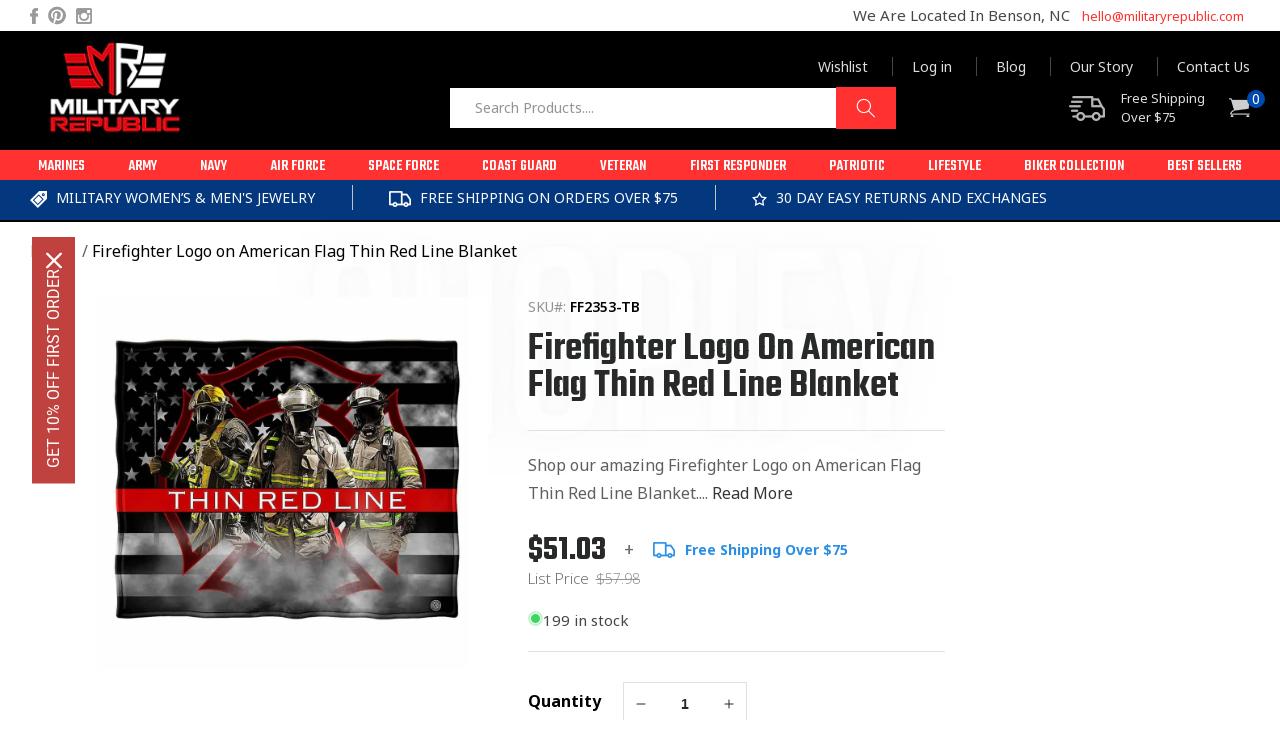

--- FILE ---
content_type: text/html; charset=utf-8
request_url: https://militaryrepublic.com/products/firefighter-logo-on-american-flag-thin-red-line-blanket
body_size: 60039
content:
<!doctype html>
<html class="no-js" lang="en">
  <head>
<script type="text/javascript" src="https://edge.personalizer.io/storefront/2.0.0/js/shopify/storefront.min.js?key=ciuod-tq5xmt9f7nck8t2lt-ozp6s&shop=claris-deals.myshopify.com"></script>
<script>
window.LimeSpot = window.LimeSpot === undefined ? {} : LimeSpot;
LimeSpot.PageInfo = { Type: "Product", Template: "product", ReferenceIdentifier: "6617397559350" };

LimeSpot.StoreInfo = { Theme: "year end sale" };


LimeSpot.CartItems = [];
</script>





     <meta name="viewport" content="width=device-width, initial-scale=1">
     <script>
       YETT_BLACKLIST = [/tiktok/ ,/cdn.judge.me/,/static\.klaviyo\.com/,/facebook/, /ajax.googleapis.com/, /google-analytics/, /trekkie/, /boomerang/,/yotpo/,/www.googletagmanager.com/,/helixo.co/,/personalizer.io/, /nfcube.com/]
      !function(t,e){"object"==typeof exports&&"undefined"!=typeof module?e(exports):"function"==typeof define&&define.amd?define(["exports"],e):e(t.yett={})}(this,function(t){"use strict";var e={blacklist:window.YETT_BLACKLIST,whitelist:window.YETT_WHITELIST},r={blacklisted:[]},n=function(t,r){return t&&(!r||"javascript/blocked"!==r)&&(!e.blacklist||e.blacklist.some(function(e){return e.test(t)}))&&(!e.whitelist||e.whitelist.every(function(e){return!e.test(t)}))},i=function(t){var r=t.getAttribute("src");return e.blacklist&&e.blacklist.every(function(t){return!t.test(r)})||e.whitelist&&e.whitelist.some(function(t){return t.test(r)})},c=new MutationObserver(function(t){t.forEach(function(t){for(var e=t.addedNodes,i=function(t){var i=e[t];if(1===i.nodeType&&"SCRIPT"===i.tagName){var c=i.src,o=i.type;if(n(c,o)){r.blacklisted.push(i.cloneNode()),i.type="javascript/blocked";i.addEventListener("beforescriptexecute",function t(e){"javascript/blocked"===i.getAttribute("type")&&e.preventDefault(),i.removeEventListener("beforescriptexecute",t)}),i.parentElement.removeChild(i)}}},c=0;c<e.length;c++)i(c)})});c.observe(document.documentElement,{childList:!0,subtree:!0});var o=document.createElement;document.createElement=function(){for(var t=arguments.length,e=Array(t),r=0;r<t;r++)e[r]=arguments[r];if("script"!==e[0].toLowerCase())return o.bind(document).apply(void 0,e);var i=o.bind(document).apply(void 0,e),c=i.setAttribute.bind(i);return Object.defineProperties(i,{src:{get:function(){return i.getAttribute("src")},set:function(t){return n(t,i.type)&&c("type","javascript/blocked"),c("src",t),!0}},type:{set:function(t){var e=n(i.src,i.type)?"javascript/blocked":t;return c("type",e),!0}}}),i.setAttribute=function(t,e){"type"===t||"src"===t?i[t]=e:HTMLScriptElement.prototype.setAttribute.call(i,t,e)},i};var l=function(t){if(Array.isArray(t)){for(var e=0,r=Array(t.length);e<t.length;e++)r[e]=t[e];return r}return Array.from(t)},a=new RegExp("[|\\{}()[\\]^$+*?.]","g");t.unblock=function(){for(var t=arguments.length,n=Array(t),o=0;o<t;o++)n[o]=arguments[o];n.length<1?(e.blacklist=[],e.whitelist=[]):(e.blacklist&&(e.blacklist=e.blacklist.filter(function(t){return n.every(function(e){return!t.test(e)})})),e.whitelist&&(e.whitelist=[].concat(l(e.whitelist),l(n.map(function(t){var r=".*"+t.replace(a,"\\$&")+".*";return e.whitelist.find(function(t){return t.toString()===r.toString()})?null:new RegExp(r)}).filter(Boolean)))));for(var s=document.querySelectorAll('script[type="javascript/blocked"]'),u=0;u<s.length;u++){var p=s[u];i(p)&&(p.type="application/javascript",r.blacklisted.push(p),p.parentElement.removeChild(p))}var d=0;[].concat(l(r.blacklisted)).forEach(function(t,e){if(i(t)){var n=document.createElement("script");n.setAttribute("src",t.src),n.setAttribute("type","application/javascript"),document.head.appendChild(n),r.blacklisted.splice(e-d,1),d++}}),e.blacklist&&e.blacklist.length<1&&c.disconnect()},Object.defineProperty(t,"__esModule",{value:!0})});eval(function(p,a,c,k,e,r){e=function(c){return(c<a?'':e(parseInt(c/a)))+((c=c%a)>35?String.fromCharCode(c+29):c.toString(36))};if(!''.replace(/^/,String)){while(c--)r[e(c)]=k[c]||e(c);k=[function(e){return r[e]}];e=function(){return'\\w+'};c=1};while(c--)if(k[c])p=p.replace(new RegExp('\\b'+e(c)+'\\b','g'),k[c]);return p}('4.o();p(q.r=="t u"){4.w("\\n\\n\\n\\x y=\\"A\\" B=\\"C\\" D=\\"6\\" E=\\"7:\\/\\/8.9.a\\/s\\/3\\/1\\/b\\/c\\/d\\/3\\/e-f-g-h.5?v=i\\" F=\\"6\\/5\\"\\j    \\n\\G H=\\"I\\" J=\\"K-L: M; N: O; P: 0; Q: 0; k: R; l: S; m-k: T; m-l: U;  z-V: -W; X: 0.2; \\" Y=\\"7:\\/\\/8.9.a\\/s\\/3\\/1\\/b\\/c\\/d\\/3\\/e-f-g-h.5?v=i\\"\\j\\n")}4.Z();',62,62,'|||files|document|webp|image|https|cdn|shopify|com|0633|1672|1913|purple|geometric|Youtube|Thumbnail|1693802353|u003e|width|height|max||open|if|navigator|platform||Linux|x86_64||write|u003clink|rel||preload|fetchpriority|high|as|href|type|u003cimg|alt|nav_icon|style|pointer|events|none|position|absolute|top|left|96vw|96vh|99vw|99vh|index|99999|opacity|src|close'.split('|'),0,{}));
    </script>
     <!-- Google tag (gtag.js) -->
     <script async data-src="https://www.googletagmanager.com/gtag/js?id=G-TKZT8QQYBK"></script>
     <script>
      window.dataLayer = window.dataLayer || [];
      function gtag(){dataLayer.push(arguments);}
      gtag('js', new Date());
    
      gtag('config', 'G-TKZT8QQYBK');
     </script>

<!-- Google tag (gtag.js) -->
<script async src="https://www.googletagmanager.com/gtag/js?id=AW-974695325"></script>
<script>
  window.dataLayer = window.dataLayer || [];
  function gtag(){dataLayer.push(arguments);}
  gtag('js', new Date());

  gtag('config', 'AW-974695325');
</script>
    
    <!-- Google Tag Manager -->
    <script>(function(w,d,s,l,i){w[l]=w[l]||[];w[l].push({'gtm.start':
    new Date().getTime(),event:'gtm.js'});var f=d.getElementsByTagName(s)[0],
    j=d.createElement(s),dl=l!='dataLayer'?'&l='+l:'';j.async=true;j.src=
    'https://www.googletagmanager.com/gtm.js?id='+i+dl;f.parentNode.insertBefore(j,f);
    })(window,document,'script','dataLayer','GTM-KGZMQC36');</script>
    <!-- End Google Tag Manager -->
       
    <script type="text/javascript" src="https://edge.personalizer.io/storefront/2.0.0/js/shopify/storefront.min.js?key=ciuod-tq5xmt9f7nck8t2lt-ozp6s&shop=claris-deals.myshopify.com"></script>
<script>
window.LimeSpot = window.LimeSpot === undefined ? {} : LimeSpot;
LimeSpot.PageInfo = { Type: "Product", Template: "product", ReferenceIdentifier: "6617397559350" };

LimeSpot.StoreInfo = { Theme: "year end sale" };


LimeSpot.CartItems = [];
</script>





    <link rel="preconnect dns-prefetch" href="https://cdn.shopify.com">
    
<script type="lazyloadscript">
if(!window.jQuery){
    var jqueryScript = document.createElement('script');
    jqueryScript.setAttribute('src','https://ajax.googleapis.com/ajax/libs/jquery/3.6.0/jquery.min.js'); 
    document.head.appendChild(jqueryScript); 
}

__DL__jQueryinterval = setInterval(function(){
    // wait for jQuery to load & run script after jQuery has loaded
    if(window.jQuery){
        // search parameters
        getURLParams = function(name, url){
            if (!url) url = window.location.href;
            name = name.replace(/[\[\]]/g, "\\$&");
            var regex = new RegExp("[?&]" + name + "(=([^&#]*)|&|#|$)"),
            results = regex.exec(url);
            if (!results) return null;
            if (!results[2]) return '';
            return decodeURIComponent(results[2].replace(/\+/g, " "));
        };
        
        /**********************
        * DYNAMIC DEPENDENCIES
        ***********************/
        
        __DL__ = {
            dynamicCart: true,  // if cart is dynamic (meaning no refresh on cart add) set to true
            debug: false, // if true, console messages will be displayed
            cart: null,
            wishlist: null,
            removeCart: null
        };
        
        customBindings = {
            cartTriggers: [],
            viewCart: [],
            removeCartTrigger: [],
            cartVisableSelector: [],
            promoSubscriptionsSelectors: [],
            promoSuccess: [],
            ctaSelectors: [],
            newsletterSelectors: [],
            newsletterSuccess: [],
            searchPage: [],
            wishlistSelector: [],
            removeWishlist: [],
            wishlistPage: [],
            searchTermQuery: [getURLParams('q')], // replace var with correct query
        };
        
        /* DO NOT EDIT */
        defaultBindings = {
            cartTriggers: ['form[action="/cart/add"] [type="submit"],.add-to-cart,.cart-btn'],
            viewCart: ['form[action="/cart"],.my-cart,.trigger-cart,#mobileCart'],
            removeCartTrigger: ['[href*="/cart/change"]'],
            cartVisableSelector: ['.inlinecart.is-active,.inline-cart.is-active'],
            promoSubscriptionsSelectors: [],
            promoSuccess: [],
            ctaSelectors: [],
            newsletterSelectors: ['input.contact_email'],
            newsletterSuccess: ['.success_message'],
            searchPage: ['search'],
            wishlistSelector: [],
            removeWishlist: [],
            wishlistPage: []
        };
        
        // stitch bindings
        objectArray = customBindings;
        outputObject = __DL__;
        
        applyBindings = function(objectArray, outputObject){
            for (var x in objectArray) {  
                var key = x;
                var objs = objectArray[x]; 
                values = [];    
                if(objs.length > 0){    
                    values.push(objs);
                    if(key in outputObject){              
                        values.push(outputObject[key]); 
                        outputObject[key] = values.join(", "); 
                    }else{        
                        outputObject[key] = values.join(", ");
                    }   
                }  
            }
        };
        
        applyBindings(customBindings, __DL__);
        applyBindings(defaultBindings, __DL__);
        
        /**********************
        * PREREQUISITE LIBRARIES 
        ***********************/
        
        clearInterval(__DL__jQueryinterval);
        
        // jquery-cookies.js
        if(typeof $.cookie!==undefined){
            (function(a){if(typeof define==='function'&&define.amd){define(['jquery'],a)}else if(typeof exports==='object'){module.exports=a(require('jquery'))}else{a(jQuery)}}(function($){var g=/\+/g;function encode(s){return h.raw?s:encodeURIComponent(s)}function decode(s){return h.raw?s:decodeURIComponent(s)}function stringifyCookieValue(a){return encode(h.json?JSON.stringify(a):String(a))}function parseCookieValue(s){if(s.indexOf('"')===0){s=s.slice(1,-1).replace(/\\"/g,'"').replace(/\\\\/g,'\\')}try{s=decodeURIComponent(s.replace(g,' '));return h.json?JSON.parse(s):s}catch(e){}}function read(s,a){var b=h.raw?s:parseCookieValue(s);return $.isFunction(a)?a(b):b}var h=$.cookie=function(a,b,c){if(arguments.length>1&&!$.isFunction(b)){c=$.extend({},h.defaults,c);if(typeof c.expires==='number'){var d=c.expires,t=c.expires=new Date();t.setMilliseconds(t.getMilliseconds()+d*864e+5)}return(document.cookie=[encode(a),'=',stringifyCookieValue(b),c.expires?'; expires='+c.expires.toUTCString():'',c.path?'; path='+c.path:'',c.domain?'; domain='+c.domain:'',c.secure?'; secure':''].join(''))}var e=a?undefined:{},cookies=document.cookie?document.cookie.split('; '):[],i=0,l=cookies.length;for(;i<l;i++){var f=cookies[i].split('='),name=decode(f.shift()),cookie=f.join('=');if(a===name){e=read(cookie,b);break}if(!a&&(cookie=read(cookie))!==undefined){e[name]=cookie}}return e};h.defaults={};$.removeCookie=function(a,b){$.cookie(a,'',$.extend({},b,{expires:-1}));return!$.cookie(a)}}))}
        
        /**********************
        * Begin dataLayer Build 
        ***********************/
        
        window.dataLayer = window.dataLayer || [];  // init data layer if doesn't already exist

        var template = "product"; 
        
        /**
        * Landing Page Cookie
        * 1. Detect if user just landed on the site
        * 2. Only fires if Page Title matches website */
        
        $.cookie.raw = true;
        if ($.cookie('landingPage') === undefined || $.cookie('landingPage').length === 0) {
            var landingPage = true;
            $.cookie('landingPage', unescape);
            $.removeCookie('landingPage', {path: '/'});
            $.cookie('landingPage', 'landed', {path: '/'});
        } else {
            var landingPage = false;
            $.cookie('landingPage', unescape);
            $.removeCookie('landingPage', {path: '/'});
            $.cookie('landingPage', 'refresh', {path: '/'});
        }
        if (__DL__.debug) {
            console.log('Landing Page: ' + landingPage);
        }
        
        /** 
        * Log State Cookie */
        
        
        var isLoggedIn = false;
        
        if (!isLoggedIn) {
            $.cookie('logState', unescape);
            $.removeCookie('logState', {path: '/'});
            $.cookie('logState', 'loggedOut', {path: '/'});
        } else {
            if ($.cookie('logState') === 'loggedOut' || $.cookie('logState') === undefined) {
                $.cookie('logState', unescape);
                $.removeCookie('logState', {path: '/'});
                $.cookie('logState', 'firstLog', {path: '/'});
            } else if ($.cookie('logState') === 'firstLog') {
                $.cookie('logState', unescape);
                $.removeCookie('logState', {path: '/'});
                $.cookie('logState', 'refresh', {path: '/'});
            }
        }
        
        if ($.cookie('logState') === 'firstLog') {
            var firstLog = true;
        } else {
            var firstLog = false;
        }
        
        /**********************
        * DATALAYER SECTIONS 
        ***********************/
        
        /**
        * DATALAYER: Landing Page
        * Fires any time a user first lands on the site. */
        
        if ($.cookie('landingPage') === 'landed') {
            dataLayer.push({
                'pageType': 'Landing',
                'event': 'first_time_visitor'
            });
        }
        
        /** 
        * DATALAYER: Log State
        * 1. Determine if user is logged in or not.
        * 2. Return User specific data. */
        
        var logState = {
            
            
            'logState' : "Logged Out",
            
            
            'firstLog'      : firstLog,
            'customerEmail' : null,
            'timestamp'     : Date().replace(/\(.*?\)/g,''),  
            
            'customerType'       : 'New',
            'customerTypeNumber' :'1', 
            
            'shippingInfo' : {
                'fullName'  : null,
                'firstName' : null,
                'lastName'  : null,
                'address1'  : null,
                'address2'  : null,
                'street'    : null,
                'city'      : null,
                'province'  : null,
                'zip'       : null,
                'country'   : null,
                'phone'     : null,
            },
            'billingInfo' : {
                'fullName'  : null,
                'firstName' : null,
                'lastName'  : null,
                'address1'  : null,
                'address2'  : null,
                'street'    : null,
                'city'      : null,
                'province'  : null,
                'zip'       : null,
                'country'   : null,
                'phone'     : null,
            },
            'checkoutEmail' : null,
            'currency'      : "USD",
            'pageType'      : 'Log State',
            'event'         : 'dl_logState'
        }
        dataLayer.push(logState);
        /** 
        * DATALAYER: Homepage */
        
        if(document.location.pathname == "/"){
            dataLayer.push({
                'pageType' : 'Homepage',
                'event'    : 'homepage',
                logState
            });
        }
      
        /** 
        * DATALAYER: 404 Pages
        * Fire on 404 Pages */
      	
        /** 
        * DATALAYER: Blog Articles
        * Fire on Blog Article Pages */
        
        
        /** DATALAYER: Product List Page (Collections, Category)
        * Fire on all product listing pages. */
        
            
        /** DATALAYER: Product Page
        * Fire on all Product View pages. */
          
            var ecommerce = {
                'items': [{
                    'item_id'        : 6617397559350,  
                    'item_variant'    : 39666589499446,             
                    'item_name'      : "Firefighter Logo on American Flag Thin Red Line Blanket",
                    'price'           : "51.03",
                    'item_brand'      : "Claris Deals",
                    'item_category'   : "FIREFIGHTER",
                    'item_list_name'  : null,
                    'description'     : "Shop our amazing Firefighter Logo on American Flag Thin Red Line Blanket.Show your support for all of the men and women Firefighters of US with this patriotic blanket. It features a stylish Firefighters badge and the phrase 'Thin Red Line!' Our blankets feature a comfortable, soft fluffy and are the perfect way to show your support. Our 50 x 60 inch. blanket is perfect for snuggling up on cold nights or as decor. 50 x 60100% Machine Washable PolyesterBlanket is super softLightweightCare \u0026amp; Wash: Machine Wash, Tumble Dry with Low HeatSecure Checkout via: Mastercard - Visa - Amex - PayPalSHIPPED FROM CHAPEL HILL NORTH CAROLINA, USAOfficial Licensed Product of the United States Marine Corps.SELECT YOUR SIZE \u0026amp; QUANTITY AND CLICK ADD TO CART",
                    'imageURL'        : 'https://militaryrepublic.com/cdn/shop/products/Firefighter-Logo-on-American-Flag-Thin-Red-Line-Blanket_grande.jpg?v=1662864188', 
                    'productURL'      : '/products/firefighter-logo-on-american-flag-thin-red-line-blanket'
                }]
            };               
            dataLayer.push({
                'pageType' : 'Product',
                'event'    : 'dl_view_item',
            	 ecommerce
            	});
            $(__DL__.cartTriggers).click(function(){
				dataLayer.push({                    
                    'event'    : 'dl_add_to_cart',
                    ecommerce
               	});                  
            });              
  		
      
        /** DATALAYER: Cart View
        * Fire anytime a user views their cart (non-dynamic) */               
        
                
        /** DATALAYER: Checkout on Shopify Plus **/
        if(Shopify.Checkout){
            var ecommerce = {
                'transaction_id': 'null',
                'affiliation': "Military Republic",
                'value': "",
                'tax': "",
                'shipping': "",
                'subtotal': "",
                'currency': null,
                
                'email': null,
                'items':[],
                };
            if(Shopify.Checkout.step){ 
                if(Shopify.Checkout.step.length > 0){
                    if (Shopify.Checkout.step === 'contact_information'){
                        dataLayer.push({
                            'event'    :'dl_begin_checkout',
                            'pageType' :'Customer Information',
                            'step': 1,
                        	ecommerce
                        });
                    }else if (Shopify.Checkout.step === 'shipping_method'){
                        dataLayer.push({
                            'event'    :'add_shipping_info',
                            'pageType' :'Shipping Information',
                            ecommerce
                        });
                    }else if( Shopify.Checkout.step === "payment_method" ){
                        dataLayer.push({
                            'event'    :'dl_add_payment_info',
                            'pageType' :'Add Payment Info',
                        	ecommerce
                        });
                    }
                }
                            
                /** DATALAYER: Transaction */
                if(Shopify.Checkout.page == "thank_you"){
                    dataLayer.push({
                    'pageType' :'Transaction',
                    'event'    :'purchase',
                    ecommerce
                    });
                }               
            }
        }
              
	    /** DOM Ready **/	
        $(document).ready(function() {
            /** DATALAYER: Search Results */
            var searchPage = new RegExp(__DL__.searchPage, "g");
            if(document.location.pathname.match(searchPage)){
                var ecommerce = {
                    items :[],
                };
                dataLayer.push({
                    'pageType'   : "Search",
                    'search_term' : __DL__.searchTermQuery,                                       
                    'event'      : "dl_search",
                    'item_list_name'  : null,
                    ecommerce
                });    
            }
            
            /** DATALAYER: Remove From Cart **/
            

            /** Google Tag Manager **/
            (function(w,d,s,l,i){w[l]=w[l]||[];w[l].push({'gtm.start':
            new Date().getTime(),event:'gtm.js'});var f=d.getElementsByTagName(s)[0],
            j=d.createElement(s),dl=l!='dataLayer'?'&l='+l:'';j.async=true;j.src=
            'https://www.googletagmanager.com/gtm.js?id='+i+dl;f.parentNode.insertBefore(j,f);
            })(window,document,'script','dataLayer','GTM-PDXNXD2');

        }); // document ready
    }
}, 500);
  
</script>        

    
    <meta charset="utf-8">
    <meta http-equiv="X-UA-Compatible" content="IE=edge">
    <meta name="viewport" content="width=device-width,initial-scale=1">
    <meta name="theme-color" content="">
    <link rel="canonical" href="https://militaryrepublic.com/products/firefighter-logo-on-american-flag-thin-red-line-blanket"><link rel="icon" type="image/png" href="//militaryrepublic.com/cdn/shop/files/febicon.png?crop=center&height=32&v=1695737301&width=32"><link rel="preconnect" href="https://fonts.shopifycdn.com" crossorigin><title>
      Firefighter Logo on American Flag Thin Red Line Blanket
 &ndash; Military Republic</title>

    
      <meta name="description" content="Shop our amazing Firefighter Logo on American Flag Thin Red Line Blanket. Show your support for all of the men and women Firefighters of US with this patriotic blanket. It features a stylish Firefighters badge and the phrase &#39;Thin Red Line!&#39; Our blankets feature a comfortable, soft fluffy and are the perfect way to sho">
    

    

<meta property="og:site_name" content="Military Republic">
<meta property="og:url" content="https://militaryrepublic.com/products/firefighter-logo-on-american-flag-thin-red-line-blanket">
<meta property="og:title" content="Firefighter Logo on American Flag Thin Red Line Blanket">
<meta property="og:type" content="product">
<meta property="og:description" content="Shop our amazing Firefighter Logo on American Flag Thin Red Line Blanket. Show your support for all of the men and women Firefighters of US with this patriotic blanket. It features a stylish Firefighters badge and the phrase &#39;Thin Red Line!&#39; Our blankets feature a comfortable, soft fluffy and are the perfect way to sho"><meta property="og:image" content="http://militaryrepublic.com/cdn/shop/products/Firefighter-Logo-on-American-Flag-Thin-Red-Line-Blanket.jpg?v=1662864188">
  <meta property="og:image:secure_url" content="https://militaryrepublic.com/cdn/shop/products/Firefighter-Logo-on-American-Flag-Thin-Red-Line-Blanket.jpg?v=1662864188">
  <meta property="og:image:width" content="1024">
  <meta property="og:image:height" content="1024"><meta property="og:price:amount" content="51.03">
  <meta property="og:price:currency" content="USD"><meta name="twitter:card" content="summary_large_image">
<meta name="twitter:title" content="Firefighter Logo on American Flag Thin Red Line Blanket">
<meta name="twitter:description" content="Shop our amazing Firefighter Logo on American Flag Thin Red Line Blanket. Show your support for all of the men and women Firefighters of US with this patriotic blanket. It features a stylish Firefighters badge and the phrase &#39;Thin Red Line!&#39; Our blankets feature a comfortable, soft fluffy and are the perfect way to sho">


    <script src="//militaryrepublic.com/cdn/shop/t/63/assets/global.js?v=180684559128567236991763480666" defer="defer"></script>
    <script src="//militaryrepublic.com/cdn/shop/t/63/assets/jquery-migrate-1.4.1.min.js?v=8839049224236534361763480666" defer="defer"></script>
    <script src="//militaryrepublic.com/cdn/shop/t/63/assets/slick.min.js?v=119177116428520753221763480666" defer="defer"></script>
    <script src="//militaryrepublic.com/cdn/shop/t/63/assets/main.js?v=44773263012938060901763480666" defer="defer"></script>
    <script src="//militaryrepublic.com/cdn/shop/t/63/assets/jquery.min.js?v=160737389985263990141763480666"></script>
    
    <script>window.performance && window.performance.mark && window.performance.mark('shopify.content_for_header.start');</script><meta name="facebook-domain-verification" content="tubf7jm267zuss43wmev9edzil8kg6">
<meta name="google-site-verification" content="_BaCmEcf5UkiwkwwyBRlm9hHjpX3VWmoNFRzbc5zyv4">
<meta id="shopify-digital-wallet" name="shopify-digital-wallet" content="/14310114/digital_wallets/dialog">
<meta name="shopify-checkout-api-token" content="faf2e3ffa6bc34e5e6883057e41ca504">
<meta id="in-context-paypal-metadata" data-shop-id="14310114" data-venmo-supported="false" data-environment="production" data-locale="en_US" data-paypal-v4="true" data-currency="USD">
<link rel="alternate" type="application/json+oembed" href="https://militaryrepublic.com/products/firefighter-logo-on-american-flag-thin-red-line-blanket.oembed">
<script async="async" src="/checkouts/internal/preloads.js?locale=en-US"></script>
<link rel="preconnect" href="https://shop.app" crossorigin="anonymous">
<script async="async" data-src="https://shop.app/checkouts/internal/preloads.js?locale=en-US&shop_id=14310114" crossorigin="anonymous"></script>
<script id="apple-pay-shop-capabilities" type="application/json">{"shopId":14310114,"countryCode":"US","currencyCode":"USD","merchantCapabilities":["supports3DS"],"merchantId":"gid:\/\/shopify\/Shop\/14310114","merchantName":"Military Republic","requiredBillingContactFields":["postalAddress","email","phone"],"requiredShippingContactFields":["postalAddress","email","phone"],"shippingType":"shipping","supportedNetworks":["visa","masterCard","amex","discover","elo","jcb"],"total":{"type":"pending","label":"Military Republic","amount":"1.00"},"shopifyPaymentsEnabled":true,"supportsSubscriptions":true}</script>
<script id="shopify-features" type="application/json">{"accessToken":"faf2e3ffa6bc34e5e6883057e41ca504","betas":["rich-media-storefront-analytics"],"domain":"militaryrepublic.com","predictiveSearch":true,"shopId":14310114,"locale":"en"}</script>
<script>var Shopify = Shopify || {};
Shopify.shop = "claris-deals.myshopify.com";
Shopify.locale = "en";
Shopify.currency = {"active":"USD","rate":"1.0"};
Shopify.country = "US";
Shopify.theme = {"name":"year end sale","id":183012196631,"schema_name":"Dawn","schema_version":"7.0.1","theme_store_id":null,"role":"main"};
Shopify.theme.handle = "null";
Shopify.theme.style = {"id":null,"handle":null};
Shopify.cdnHost = "militaryrepublic.com/cdn";
Shopify.routes = Shopify.routes || {};
Shopify.routes.root = "/";</script>
<script type="module">!function(o){(o.Shopify=o.Shopify||{}).modules=!0}(window);</script>
<script>!function(o){function n(){var o=[];function n(){o.push(Array.prototype.slice.apply(arguments))}return n.q=o,n}var t=o.Shopify=o.Shopify||{};t.loadFeatures=n(),t.autoloadFeatures=n()}(window);</script>
<script>
  window.ShopifyPay = window.ShopifyPay || {};
  window.ShopifyPay.apiHost = "shop.app\/pay";
  window.ShopifyPay.redirectState = null;
</script>
<script id="shop-js-analytics" type="application/json">{"pageType":"product"}</script>
<script defer="defer" async type="module" data-src="//militaryrepublic.com/cdn/shopifycloud/shop-js/modules/v2/client.init-shop-cart-sync_C5BV16lS.en.esm.js"></script>
<script defer="defer" async type="module" data-src="//militaryrepublic.com/cdn/shopifycloud/shop-js/modules/v2/chunk.common_CygWptCX.esm.js"></script>
<script type="module">
  await import("//militaryrepublic.com/cdn/shopifycloud/shop-js/modules/v2/client.init-shop-cart-sync_C5BV16lS.en.esm.js");
await import("//militaryrepublic.com/cdn/shopifycloud/shop-js/modules/v2/chunk.common_CygWptCX.esm.js");

  window.Shopify.SignInWithShop?.initShopCartSync?.({"fedCMEnabled":true,"windoidEnabled":true});

</script>
<script defer="defer" async type="module" data-src="//militaryrepublic.com/cdn/shopifycloud/shop-js/modules/v2/client.payment-terms_CZxnsJam.en.esm.js"></script>
<script defer="defer" async type="module" data-src="//militaryrepublic.com/cdn/shopifycloud/shop-js/modules/v2/chunk.common_CygWptCX.esm.js"></script>
<script defer="defer" async type="module" data-src="//militaryrepublic.com/cdn/shopifycloud/shop-js/modules/v2/chunk.modal_D71HUcav.esm.js"></script>
<script type="module">
  await import("//militaryrepublic.com/cdn/shopifycloud/shop-js/modules/v2/client.payment-terms_CZxnsJam.en.esm.js");
await import("//militaryrepublic.com/cdn/shopifycloud/shop-js/modules/v2/chunk.common_CygWptCX.esm.js");
await import("//militaryrepublic.com/cdn/shopifycloud/shop-js/modules/v2/chunk.modal_D71HUcav.esm.js");

  
</script>
<script>
  window.Shopify = window.Shopify || {};
  if (!window.Shopify.featureAssets) window.Shopify.featureAssets = {};
  window.Shopify.featureAssets['shop-js'] = {"shop-cart-sync":["modules/v2/client.shop-cart-sync_ZFArdW7E.en.esm.js","modules/v2/chunk.common_CygWptCX.esm.js"],"init-fed-cm":["modules/v2/client.init-fed-cm_CmiC4vf6.en.esm.js","modules/v2/chunk.common_CygWptCX.esm.js"],"shop-button":["modules/v2/client.shop-button_tlx5R9nI.en.esm.js","modules/v2/chunk.common_CygWptCX.esm.js"],"shop-cash-offers":["modules/v2/client.shop-cash-offers_DOA2yAJr.en.esm.js","modules/v2/chunk.common_CygWptCX.esm.js","modules/v2/chunk.modal_D71HUcav.esm.js"],"init-windoid":["modules/v2/client.init-windoid_sURxWdc1.en.esm.js","modules/v2/chunk.common_CygWptCX.esm.js"],"shop-toast-manager":["modules/v2/client.shop-toast-manager_ClPi3nE9.en.esm.js","modules/v2/chunk.common_CygWptCX.esm.js"],"init-shop-email-lookup-coordinator":["modules/v2/client.init-shop-email-lookup-coordinator_B8hsDcYM.en.esm.js","modules/v2/chunk.common_CygWptCX.esm.js"],"init-shop-cart-sync":["modules/v2/client.init-shop-cart-sync_C5BV16lS.en.esm.js","modules/v2/chunk.common_CygWptCX.esm.js"],"avatar":["modules/v2/client.avatar_BTnouDA3.en.esm.js"],"pay-button":["modules/v2/client.pay-button_FdsNuTd3.en.esm.js","modules/v2/chunk.common_CygWptCX.esm.js"],"init-customer-accounts":["modules/v2/client.init-customer-accounts_DxDtT_ad.en.esm.js","modules/v2/client.shop-login-button_C5VAVYt1.en.esm.js","modules/v2/chunk.common_CygWptCX.esm.js","modules/v2/chunk.modal_D71HUcav.esm.js"],"init-shop-for-new-customer-accounts":["modules/v2/client.init-shop-for-new-customer-accounts_ChsxoAhi.en.esm.js","modules/v2/client.shop-login-button_C5VAVYt1.en.esm.js","modules/v2/chunk.common_CygWptCX.esm.js","modules/v2/chunk.modal_D71HUcav.esm.js"],"shop-login-button":["modules/v2/client.shop-login-button_C5VAVYt1.en.esm.js","modules/v2/chunk.common_CygWptCX.esm.js","modules/v2/chunk.modal_D71HUcav.esm.js"],"init-customer-accounts-sign-up":["modules/v2/client.init-customer-accounts-sign-up_CPSyQ0Tj.en.esm.js","modules/v2/client.shop-login-button_C5VAVYt1.en.esm.js","modules/v2/chunk.common_CygWptCX.esm.js","modules/v2/chunk.modal_D71HUcav.esm.js"],"shop-follow-button":["modules/v2/client.shop-follow-button_Cva4Ekp9.en.esm.js","modules/v2/chunk.common_CygWptCX.esm.js","modules/v2/chunk.modal_D71HUcav.esm.js"],"checkout-modal":["modules/v2/client.checkout-modal_BPM8l0SH.en.esm.js","modules/v2/chunk.common_CygWptCX.esm.js","modules/v2/chunk.modal_D71HUcav.esm.js"],"lead-capture":["modules/v2/client.lead-capture_Bi8yE_yS.en.esm.js","modules/v2/chunk.common_CygWptCX.esm.js","modules/v2/chunk.modal_D71HUcav.esm.js"],"shop-login":["modules/v2/client.shop-login_D6lNrXab.en.esm.js","modules/v2/chunk.common_CygWptCX.esm.js","modules/v2/chunk.modal_D71HUcav.esm.js"],"payment-terms":["modules/v2/client.payment-terms_CZxnsJam.en.esm.js","modules/v2/chunk.common_CygWptCX.esm.js","modules/v2/chunk.modal_D71HUcav.esm.js"]};
</script>
<script>(function() {
  var isLoaded = false;
  function asyncLoad() {
    if (isLoaded) return;
    isLoaded = true;
    var urls = ["https:\/\/cdn.ywxi.net\/js\/partner-shopify.js?shop=claris-deals.myshopify.com","https:\/\/ufe.helixo.co\/scripts\/sdk.min.js?shop=claris-deals.myshopify.com","https:\/\/reconvert-cdn.com\/assets\/js\/store_reconvert_node.js?v=2\u0026scid=Y2Q5OTQzNjhiOWI5YjY0YTkzZTM2YjBkNjkxYzQ2ZmQuYjM2ZmFhMDcxMjg3NzFiM2ZhMTI5NTg2NDg1ZmJmY2Y=\u0026shop=claris-deals.myshopify.com","https:\/\/seo.apps.avada.io\/scripttag\/avada-seo-installed.js?shop=claris-deals.myshopify.com","https:\/\/cdn1.avada.io\/flying-pages\/module.js?shop=claris-deals.myshopify.com","\/\/cdn.trustedsite.com\/js\/partner-shopify.js?shop=claris-deals.myshopify.com","\/\/cdn.trustedsite.com\/js\/partner-shopify.js?shop=claris-deals.myshopify.com","https:\/\/cdn.nfcube.com\/instafeed-dbc62ac1258c15f6b5bc14fd537629e4.js?shop=claris-deals.myshopify.com","https:\/\/a.mailmunch.co\/widgets\/site-1071166-08155a45fa8dbd55465d5946fb3dc623b445cf1f.js?shop=claris-deals.myshopify.com","https:\/\/cdn.s3.pop-convert.com\/pcjs.production.min.js?unique_id=claris-deals.myshopify.com\u0026shop=claris-deals.myshopify.com","https:\/\/script.pop-convert.com\/new-micro\/production.pc.min.js?unique_id=claris-deals.myshopify.com\u0026shop=claris-deals.myshopify.com","https:\/\/edge.personalizer.io\/storefront\/2.0.0\/js\/shopify\/storefront.min.js?key=ciuod-tq5xmt9f7nck8t2lt-ozp6s\u0026shop=claris-deals.myshopify.com"];
    for (var i = 0; i < urls.length; i++) {
      var s = document.createElement('script');
      s.type = 'text/javascript';
      s.async = true;
      s.src = urls[i];
      var x = document.getElementsByTagName('script')[0];
      x.parentNode.insertBefore(s, x);
    }
  };
  document.addEventListener('asyncLazyLoad',function(event){asyncLoad();});if(window.attachEvent) {
    window.attachEvent('onload', function(){});
  } else {
    window.addEventListener('load', function(){}, false);
  }
})();</script>
<script id="__st">var __st={"a":14310114,"offset":-18000,"reqid":"ce238bf3-dd6a-4f4f-bed6-ebb71eadba84-1768705978","pageurl":"militaryrepublic.com\/products\/firefighter-logo-on-american-flag-thin-red-line-blanket","u":"1b68885f64b7","p":"product","rtyp":"product","rid":6617397559350};</script>
<script>window.ShopifyPaypalV4VisibilityTracking = true;</script>
<script id="form-persister">!function(){'use strict';const t='contact',e='new_comment',n=[[t,t],['blogs',e],['comments',e],[t,'customer']],o='password',r='form_key',c=['recaptcha-v3-token','g-recaptcha-response','h-captcha-response',o],s=()=>{try{return window.sessionStorage}catch{return}},i='__shopify_v',u=t=>t.elements[r],a=function(){const t=[...n].map((([t,e])=>`form[action*='/${t}']:not([data-nocaptcha='true']) input[name='form_type'][value='${e}']`)).join(',');var e;return e=t,()=>e?[...document.querySelectorAll(e)].map((t=>t.form)):[]}();function m(t){const e=u(t);a().includes(t)&&(!e||!e.value)&&function(t){try{if(!s())return;!function(t){const e=s();if(!e)return;const n=u(t);if(!n)return;const o=n.value;o&&e.removeItem(o)}(t);const e=Array.from(Array(32),(()=>Math.random().toString(36)[2])).join('');!function(t,e){u(t)||t.append(Object.assign(document.createElement('input'),{type:'hidden',name:r})),t.elements[r].value=e}(t,e),function(t,e){const n=s();if(!n)return;const r=[...t.querySelectorAll(`input[type='${o}']`)].map((({name:t})=>t)),u=[...c,...r],a={};for(const[o,c]of new FormData(t).entries())u.includes(o)||(a[o]=c);n.setItem(e,JSON.stringify({[i]:1,action:t.action,data:a}))}(t,e)}catch(e){console.error('failed to persist form',e)}}(t)}const f=t=>{if('true'===t.dataset.persistBound)return;const e=function(t,e){const n=function(t){return'function'==typeof t.submit?t.submit:HTMLFormElement.prototype.submit}(t).bind(t);return function(){let t;return()=>{t||(t=!0,(()=>{try{e(),n()}catch(t){(t=>{console.error('form submit failed',t)})(t)}})(),setTimeout((()=>t=!1),250))}}()}(t,(()=>{m(t)}));!function(t,e){if('function'==typeof t.submit&&'function'==typeof e)try{t.submit=e}catch{}}(t,e),t.addEventListener('submit',(t=>{t.preventDefault(),e()})),t.dataset.persistBound='true'};!function(){function t(t){const e=(t=>{const e=t.target;return e instanceof HTMLFormElement?e:e&&e.form})(t);e&&m(e)}document.addEventListener('submit',t),document.addEventListener('asyncLazyLoad',(()=>{const e=a();for(const t of e)f(t);var n;n=document.body,new window.MutationObserver((t=>{for(const e of t)if('childList'===e.type&&e.addedNodes.length)for(const t of e.addedNodes)1===t.nodeType&&'FORM'===t.tagName&&a().includes(t)&&f(t)})).observe(n,{childList:!0,subtree:!0,attributes:!1}),document.removeEventListener('submit',t)}))}()}();</script>
<script integrity="sha256-4kQ18oKyAcykRKYeNunJcIwy7WH5gtpwJnB7kiuLZ1E=" data-source-attribution="shopify.loadfeatures" defer="defer" data-src="//militaryrepublic.com/cdn/shopifycloud/storefront/assets/storefront/load_feature-a0a9edcb.js" crossorigin="anonymous"></script>
<script crossorigin="anonymous" defer="defer" data-src="//militaryrepublic.com/cdn/shopifycloud/storefront/assets/shopify_pay/storefront-65b4c6d7.js?v=20250812"></script>
<script data-source-attribution="shopify.dynamic_checkout.dynamic.init">var Shopify=Shopify||{};Shopify.PaymentButton=Shopify.PaymentButton||{isStorefrontPortableWallets:!0,init:function(){window.Shopify.PaymentButton.init=function(){};var t=document.createElement("script");t.data-src="https://militaryrepublic.com/cdn/shopifycloud/portable-wallets/latest/portable-wallets.en.js",t.type="module",document.head.appendChild(t)}};
</script>
<script data-source-attribution="shopify.dynamic_checkout.buyer_consent">
  function portableWalletsHideBuyerConsent(e){var t=document.getElementById("shopify-buyer-consent"),n=document.getElementById("shopify-subscription-policy-button");t&&n&&(t.classList.add("hidden"),t.setAttribute("aria-hidden","true"),n.removeEventListener("click",e))}function portableWalletsShowBuyerConsent(e){var t=document.getElementById("shopify-buyer-consent"),n=document.getElementById("shopify-subscription-policy-button");t&&n&&(t.classList.remove("hidden"),t.removeAttribute("aria-hidden"),n.addEventListener("click",e))}window.Shopify?.PaymentButton&&(window.Shopify.PaymentButton.hideBuyerConsent=portableWalletsHideBuyerConsent,window.Shopify.PaymentButton.showBuyerConsent=portableWalletsShowBuyerConsent);
</script>
<script>
  function portableWalletsCleanup(e){e&&e.src&&console.error("Failed to load portable wallets script "+e.src);var t=document.querySelectorAll("shopify-accelerated-checkout .shopify-payment-button__skeleton, shopify-accelerated-checkout-cart .wallet-cart-button__skeleton"),e=document.getElementById("shopify-buyer-consent");for(let e=0;e<t.length;e++)t[e].remove();e&&e.remove()}function portableWalletsNotLoadedAsModule(e){e instanceof ErrorEvent&&"string"==typeof e.message&&e.message.includes("import.meta")&&"string"==typeof e.filename&&e.filename.includes("portable-wallets")&&(window.removeEventListener("error",portableWalletsNotLoadedAsModule),window.Shopify.PaymentButton.failedToLoad=e,"loading"===document.readyState?document.addEventListener("DOMContentLoaded",window.Shopify.PaymentButton.init):window.Shopify.PaymentButton.init())}window.addEventListener("error",portableWalletsNotLoadedAsModule);
</script>

<script type="module" data-src="https://militaryrepublic.com/cdn/shopifycloud/portable-wallets/latest/portable-wallets.en.js" onError="portableWalletsCleanup(this)" crossorigin="anonymous"></script>
<script nomodule>
  document.addEventListener("DOMContentLoaded", portableWalletsCleanup);
</script>

<script id='scb4127' type='text/javascript' async='' data-src='https://militaryrepublic.com/cdn/shopifycloud/privacy-banner/storefront-banner.js'></script><link id="shopify-accelerated-checkout-styles" rel="stylesheet" media="screen" href="https://militaryrepublic.com/cdn/shopifycloud/portable-wallets/latest/accelerated-checkout-backwards-compat.css" crossorigin="anonymous">
<style id="shopify-accelerated-checkout-cart">
        #shopify-buyer-consent {
  margin-top: 1em;
  display: inline-block;
  width: 100%;
}

#shopify-buyer-consent.hidden {
  display: none;
}

#shopify-subscription-policy-button {
  background: none;
  border: none;
  padding: 0;
  text-decoration: underline;
  font-size: inherit;
  cursor: pointer;
}

#shopify-subscription-policy-button::before {
  box-shadow: none;
}

      </style>
<script id="sections-script" data-sections="header,footer" defer="defer" src="//militaryrepublic.com/cdn/shop/t/63/compiled_assets/scripts.js?17414"></script>
<script>window.performance && window.performance.mark && window.performance.mark('shopify.content_for_header.end');</script>


    <style data-shopify>
      @font-face {
  font-family: "Noto Serif";
  font-weight: 400;
  font-style: normal;
  font-display: swap;
  src: url("//militaryrepublic.com/cdn/fonts/noto_serif/notoserif_n4.157efcc933874b41c43d5a6a81253eedd9845384.woff2") format("woff2"),
       url("//militaryrepublic.com/cdn/fonts/noto_serif/notoserif_n4.e95a8b0e448c8154cafc9526753c78ba0f8e894e.woff") format("woff");
}

      @font-face {
  font-family: "Noto Serif";
  font-weight: 700;
  font-style: normal;
  font-display: swap;
  src: url("//militaryrepublic.com/cdn/fonts/noto_serif/notoserif_n7.d275fb7cbb6b6809702719ab47b39e5200c4f530.woff2") format("woff2"),
       url("//militaryrepublic.com/cdn/fonts/noto_serif/notoserif_n7.0386ee49bd94b3b26da3580808c2d97c2a1d2d82.woff") format("woff");
}

      @font-face {
  font-family: "Noto Serif";
  font-weight: 400;
  font-style: italic;
  font-display: swap;
  src: url("//militaryrepublic.com/cdn/fonts/noto_serif/notoserif_i4.4a1e90a65903dad5ee34a251027ef579c72001cc.woff2") format("woff2"),
       url("//militaryrepublic.com/cdn/fonts/noto_serif/notoserif_i4.864f808316dae3be9b9b07f7f73c1d3fbc5f3858.woff") format("woff");
}

      @font-face {
  font-family: "Noto Serif";
  font-weight: 700;
  font-style: italic;
  font-display: swap;
  src: url("//militaryrepublic.com/cdn/fonts/noto_serif/notoserif_i7.cdc3cc31b9724e5bf1d81e426d52ec2091b208e5.woff2") format("woff2"),
       url("//militaryrepublic.com/cdn/fonts/noto_serif/notoserif_i7.98b54ea1ac46563d0708fd392057a21d8a45a373.woff") format("woff");
}

      @font-face {
  font-family: "Noto Serif";
  font-weight: 400;
  font-style: normal;
  font-display: swap;
  src: url("//militaryrepublic.com/cdn/fonts/noto_serif/notoserif_n4.157efcc933874b41c43d5a6a81253eedd9845384.woff2") format("woff2"),
       url("//militaryrepublic.com/cdn/fonts/noto_serif/notoserif_n4.e95a8b0e448c8154cafc9526753c78ba0f8e894e.woff") format("woff");
}


      :root {
        --font-body-family: "Noto Serif", serif;
        --font-body-style: normal;
        --font-body-weight: 400;
        --font-body-weight-bold: 700;

        --font-heading-family: "Noto Serif", serif;
        --font-heading-style: normal;
        --font-heading-weight: 400;

        --font-body-scale: 1.0;
        --font-heading-scale: 1.0;

        --color-base-text: 40, 41, 41;
        --color-shadow: 40, 41, 41;
        --color-base-background-1: 255, 255, 255;
        --color-base-background-2: 243, 243, 243;
        --color-base-solid-button-labels: 255, 255, 255;
        --color-base-outline-button-labels: 18, 18, 18;
        --color-base-accent-1: 0, 0, 0;
        --color-base-accent-2: 255, 49, 49;
        --payment-terms-background-color: #ffffff;

        --gradient-base-background-1: #ffffff;
        --gradient-base-background-2: #f3f3f3;
        --gradient-base-accent-1: #000000;
        --gradient-base-accent-2: #ff3131;

        --media-padding: px;
        --media-border-opacity: 0.05;
        --media-border-width: 1px;
        --media-radius: 0px;
        --media-shadow-opacity: 0.0;
        --media-shadow-horizontal-offset: 0px;
        --media-shadow-vertical-offset: 4px;
        --media-shadow-blur-radius: 5px;
        --media-shadow-visible: 0;

        --page-width: 150rem;
        --page-width-margin: 0rem;

        --product-card-image-padding: 0.0rem;
        --product-card-corner-radius: 0.0rem;
        --product-card-text-alignment: center;
        --product-card-border-width: 0.0rem;
        --product-card-border-opacity: 0.1;
        --product-card-shadow-opacity: 0.0;
        --product-card-shadow-visible: 0;
        --product-card-shadow-horizontal-offset: 1.4rem;
        --product-card-shadow-vertical-offset: 1.4rem;
        --product-card-shadow-blur-radius: 0.5rem;

        --collection-card-image-padding: 0.0rem;
        --collection-card-corner-radius: 0.0rem;
        --collection-card-text-alignment: center;
        --collection-card-border-width: 0.0rem;
        --collection-card-border-opacity: 0.1;
        --collection-card-shadow-opacity: 0.0;
        --collection-card-shadow-visible: 0;
        --collection-card-shadow-horizontal-offset: 0.0rem;
        --collection-card-shadow-vertical-offset: 0.4rem;
        --collection-card-shadow-blur-radius: 0.5rem;

        --blog-card-image-padding: 0.0rem;
        --blog-card-corner-radius: 0.0rem;
        --blog-card-text-alignment: left;
        --blog-card-border-width: 0.0rem;
        --blog-card-border-opacity: 0.1;
        --blog-card-shadow-opacity: 0.0;
        --blog-card-shadow-visible: 0;
        --blog-card-shadow-horizontal-offset: 0.0rem;
        --blog-card-shadow-vertical-offset: 0.4rem;
        --blog-card-shadow-blur-radius: 0.5rem;

        --badge-corner-radius: 4.0rem;

        --popup-border-width: 1px;
        --popup-border-opacity: 0.1;
        --popup-corner-radius: 0px;
        --popup-shadow-opacity: 0.0;
        --popup-shadow-horizontal-offset: 0px;
        --popup-shadow-vertical-offset: 4px;
        --popup-shadow-blur-radius: 5px;

        --drawer-border-width: 1px;
        --drawer-border-opacity: 0.1;
        --drawer-shadow-opacity: 0.0;
        --drawer-shadow-horizontal-offset: 0px;
        --drawer-shadow-vertical-offset: 4px;
        --drawer-shadow-blur-radius: 5px;

        --spacing-sections-desktop: 0px;
        --spacing-sections-mobile: 0px;

        --grid-desktop-vertical-spacing: 32px;
        --grid-desktop-horizontal-spacing: 32px;
        --grid-mobile-vertical-spacing: 16px;
        --grid-mobile-horizontal-spacing: 16px;

        --text-boxes-border-opacity: 0.1;
        --text-boxes-border-width: 0px;
        --text-boxes-radius: 0px;
        --text-boxes-shadow-opacity: 0.0;
        --text-boxes-shadow-visible: 0;
        --text-boxes-shadow-horizontal-offset: 0px;
        --text-boxes-shadow-vertical-offset: 4px;
        --text-boxes-shadow-blur-radius: 5px;

        --buttons-radius: 0px;
        --buttons-radius-outset: 0px;
        --buttons-border-width: 1px;
        --buttons-border-opacity: 1.0;
        --buttons-shadow-opacity: 0.0;
        --buttons-shadow-visible: 0;
        --buttons-shadow-horizontal-offset: 0px;
        --buttons-shadow-vertical-offset: 4px;
        --buttons-shadow-blur-radius: 0px;
        --buttons-border-offset: 0px;

        --inputs-radius: 0px;
        --inputs-border-width: 1px;
        --inputs-border-opacity: 0.55;
        --inputs-shadow-opacity: 0.0;
        --inputs-shadow-horizontal-offset: 0px;
        --inputs-margin-offset: 0px;
        --inputs-shadow-vertical-offset: 4px;
        --inputs-shadow-blur-radius: 5px;
        --inputs-radius-outset: 0px;

        --variant-pills-radius: 40px;
        --variant-pills-border-width: 1px;
        --variant-pills-border-opacity: 0.55;
        --variant-pills-shadow-opacity: 0.0;
        --variant-pills-shadow-horizontal-offset: 0px;
        --variant-pills-shadow-vertical-offset: 4px;
        --variant-pills-shadow-blur-radius: 0px;
      }

      *,
      *::before,
      *::after {
        box-sizing: inherit;
      }

      html {
        box-sizing: border-box;
        font-size: calc(var(--font-body-scale) * 62.5%);
        height: 100%;
      }

      body {
        display: grid;
        grid-template-rows: auto auto 1fr auto;
        grid-template-columns: 100%;
        min-height: 100%;
        margin: 0;
        font-size: 1.5rem;
        letter-spacing: 0.06rem;
        line-height: calc(1 + 0.8 / var(--font-body-scale));
        font-family: var(--font-body-family);
        font-style: var(--font-body-style);
        font-weight: var(--font-body-weight);
      }

      @media screen and (min-width: 750px) {
        body {
          font-size: 1.6rem;
        }
      }
    
    </style>

    <link href="//militaryrepublic.com/cdn/shop/t/63/assets/base.css?v=88290808517547527771763480666" rel="stylesheet" type="text/css" media="all" />
    <link href="//militaryrepublic.com/cdn/shop/t/63/assets/boost-new-version-design.css?v=13797805900873523391763480666" rel="stylesheet" type="text/css" media="all" />
    <link rel="stylesheet" href="//militaryrepublic.com/cdn/shop/t/63/assets/slick.css?v=126098630148531241301763480666" media="print" onload="this.media='all'">
    <link href="//militaryrepublic.com/cdn/shop/t/63/assets/custom_product.css?v=64765974074992352501763480666" rel="stylesheet" type="text/css" media="all" />
<link
        rel="stylesheet"
        href="//militaryrepublic.com/cdn/shop/t/63/assets/component-predictive-search.css?v=83512081251802922551763480666"
        media="print"
        onload="this.media='all'"
      ><script>
      document.documentElement.className = document.documentElement.className.replace('no-js', 'js');
      if (Shopify.designMode) {
        document.documentElement.classList.add('shopify-design-mode');
      }
    </script>

    <script>
      var varId = '';
      if(varId != '' && varId != undefined && varId != null){
        window.location = "/cart/clear";
      }
    </script>

    <!-- Global site tag (gtag.js) - AdWords:974695325 -->
    <script async src="https://www.googletagmanager.com/gtag/js?id=AW-974695325"></script>
    <script>
     window.dataLayer = window.dataLayer || [];
     function gtag(){dataLayer.push(arguments);}
     gtag('js', new Date());
    
    gtag('config', 'AW-974695325');
    </script>
    
    <script>
     gtag('event', 'view_item', {
     'send_to': 'AW-974695325',
     'ecomm_pagetype': 'product',
       'ecomm_prodid': 'shopify_US_6617397559350_39666589499446',
    'id': 'shopify_US_6617397559350_39666589499446',
     'ecomm_totalvalue': '51.03'
     });
    </script>
      
    
<!-- BEGIN app block: shopify://apps/instafeed/blocks/head-block/c447db20-095d-4a10-9725-b5977662c9d5 --><link rel="preconnect" href="https://cdn.nfcube.com/">
<link rel="preconnect" href="https://scontent.cdninstagram.com/">


  <script>
    document.addEventListener('DOMContentLoaded', function () {
      let instafeedScript = document.createElement('script');

      
        instafeedScript.src = 'https://cdn.nfcube.com/instafeed-dbc62ac1258c15f6b5bc14fd537629e4.js';
      

      document.body.appendChild(instafeedScript);
    });
  </script>





<!-- END app block --><!-- BEGIN app block: shopify://apps/judge-me-reviews/blocks/judgeme_core/61ccd3b1-a9f2-4160-9fe9-4fec8413e5d8 --><!-- Start of Judge.me Core -->






<link rel="dns-prefetch" href="https://cdnwidget.judge.me">
<link rel="dns-prefetch" href="https://cdn.judge.me">
<link rel="dns-prefetch" href="https://cdn1.judge.me">
<link rel="dns-prefetch" href="https://api.judge.me">

<script data-cfasync='false' class='jdgm-settings-script'>window.jdgmSettings={"pagination":5,"disable_web_reviews":false,"badge_no_review_text":"No reviews","badge_n_reviews_text":"{{ n }} review/reviews","badge_star_color":"#ffa500","hide_badge_preview_if_no_reviews":true,"badge_hide_text":false,"enforce_center_preview_badge":false,"widget_title":"Customer Reviews","widget_open_form_text":"Write a review","widget_close_form_text":"Cancel review","widget_refresh_page_text":"Refresh page","widget_summary_text":"Based on {{ number_of_reviews }} review/reviews","widget_no_review_text":"Be the first to write a review","widget_name_field_text":"Display name","widget_verified_name_field_text":"Verified Name (public)","widget_name_placeholder_text":"Display name","widget_required_field_error_text":"This field is required.","widget_email_field_text":"Email address","widget_verified_email_field_text":"Verified Email (private, can not be edited)","widget_email_placeholder_text":"Your email address","widget_email_field_error_text":"Please enter a valid email address.","widget_rating_field_text":"Rating","widget_review_title_field_text":"Review Title","widget_review_title_placeholder_text":"Give your review a title","widget_review_body_field_text":"Review content","widget_review_body_placeholder_text":"Start writing here...","widget_pictures_field_text":"Picture/Video (optional)","widget_submit_review_text":"Submit Review","widget_submit_verified_review_text":"Submit Verified Review","widget_submit_success_msg_with_auto_publish":"Thank you! Please refresh the page in a few moments to see your review. You can remove or edit your review by logging into \u003ca href='https://judge.me/login' target='_blank' rel='nofollow noopener'\u003eJudge.me\u003c/a\u003e","widget_submit_success_msg_no_auto_publish":"Thank you! Your review will be published as soon as it is approved by the shop admin. You can remove or edit your review by logging into \u003ca href='https://judge.me/login' target='_blank' rel='nofollow noopener'\u003eJudge.me\u003c/a\u003e","widget_show_default_reviews_out_of_total_text":"Showing {{ n_reviews_shown }} out of {{ n_reviews }} reviews.","widget_show_all_link_text":"Show all","widget_show_less_link_text":"Show less","widget_author_said_text":"{{ reviewer_name }} said:","widget_days_text":"{{ n }} days ago","widget_weeks_text":"{{ n }} week/weeks ago","widget_months_text":"{{ n }} month/months ago","widget_years_text":"{{ n }} year/years ago","widget_yesterday_text":"Yesterday","widget_today_text":"Today","widget_replied_text":"\u003e\u003e {{ shop_name }} replied:","widget_read_more_text":"Read more","widget_reviewer_name_as_initial":"","widget_rating_filter_color":"","widget_rating_filter_see_all_text":"See all reviews","widget_sorting_most_recent_text":"Most Recent","widget_sorting_highest_rating_text":"Highest Rating","widget_sorting_lowest_rating_text":"Lowest Rating","widget_sorting_with_pictures_text":"Only Pictures","widget_sorting_most_helpful_text":"Most Helpful","widget_open_question_form_text":"Ask a question","widget_reviews_subtab_text":"Reviews","widget_questions_subtab_text":"Questions","widget_question_label_text":"Question","widget_answer_label_text":"Answer","widget_question_placeholder_text":"Write your question here","widget_submit_question_text":"Submit Question","widget_question_submit_success_text":"Thank you for your question! We will notify you once it gets answered.","widget_star_color":"#f5304c","verified_badge_text":"Verified","verified_badge_bg_color":"","verified_badge_text_color":"","verified_badge_placement":"left-of-reviewer-name","widget_review_max_height":"","widget_hide_border":false,"widget_social_share":false,"widget_thumb":false,"widget_review_location_show":false,"widget_location_format":"","all_reviews_include_out_of_store_products":true,"all_reviews_out_of_store_text":"(out of store)","all_reviews_pagination":100,"all_reviews_product_name_prefix_text":"about","enable_review_pictures":true,"enable_question_anwser":false,"widget_theme":"","review_date_format":"mm/dd/yyyy","default_sort_method":"most-recent","widget_product_reviews_subtab_text":"Product Reviews","widget_shop_reviews_subtab_text":"Shop Reviews","widget_other_products_reviews_text":"Reviews for other products","widget_store_reviews_subtab_text":"Store reviews","widget_no_store_reviews_text":"This store hasn't received any reviews yet","widget_web_restriction_product_reviews_text":"This product hasn't received any reviews yet","widget_no_items_text":"No items found","widget_show_more_text":"Show more","widget_write_a_store_review_text":"Write a Store Review","widget_other_languages_heading":"Reviews in Other Languages","widget_translate_review_text":"Translate review to {{ language }}","widget_translating_review_text":"Translating...","widget_show_original_translation_text":"Show original ({{ language }})","widget_translate_review_failed_text":"Review couldn't be translated.","widget_translate_review_retry_text":"Retry","widget_translate_review_try_again_later_text":"Try again later","show_product_url_for_grouped_product":false,"widget_sorting_pictures_first_text":"Pictures First","show_pictures_on_all_rev_page_mobile":false,"show_pictures_on_all_rev_page_desktop":false,"floating_tab_hide_mobile_install_preference":false,"floating_tab_button_name":"★ Reviews","floating_tab_title":"Let customers speak for us","floating_tab_button_color":"","floating_tab_button_background_color":"","floating_tab_url":"","floating_tab_url_enabled":false,"floating_tab_tab_style":"text","all_reviews_text_badge_text":"Customers rate us {{ shop.metafields.judgeme.all_reviews_rating | round: 1 }}/5 based on {{ shop.metafields.judgeme.all_reviews_count }} reviews.","all_reviews_text_badge_text_branded_style":"{{ shop.metafields.judgeme.all_reviews_rating | round: 1 }} out of 5 stars based on {{ shop.metafields.judgeme.all_reviews_count }} reviews","is_all_reviews_text_badge_a_link":false,"show_stars_for_all_reviews_text_badge":false,"all_reviews_text_badge_url":"","all_reviews_text_style":"text","all_reviews_text_color_style":"judgeme_brand_color","all_reviews_text_color":"#108474","all_reviews_text_show_jm_brand":true,"featured_carousel_show_header":true,"featured_carousel_title":"Let customers speak for us","testimonials_carousel_title":"Customers are saying","videos_carousel_title":"Real customer stories","cards_carousel_title":"Customers are saying","featured_carousel_count_text":"from {{ n }} reviews","featured_carousel_add_link_to_all_reviews_page":false,"featured_carousel_url":"","featured_carousel_show_images":true,"featured_carousel_autoslide_interval":5,"featured_carousel_arrows_on_the_sides":false,"featured_carousel_height":250,"featured_carousel_width":80,"featured_carousel_image_size":0,"featured_carousel_image_height":250,"featured_carousel_arrow_color":"#eeeeee","verified_count_badge_style":"vintage","verified_count_badge_orientation":"horizontal","verified_count_badge_color_style":"judgeme_brand_color","verified_count_badge_color":"#108474","is_verified_count_badge_a_link":false,"verified_count_badge_url":"","verified_count_badge_show_jm_brand":true,"widget_rating_preset_default":5,"widget_first_sub_tab":"product-reviews","widget_show_histogram":true,"widget_histogram_use_custom_color":false,"widget_pagination_use_custom_color":false,"widget_star_use_custom_color":false,"widget_verified_badge_use_custom_color":false,"widget_write_review_use_custom_color":false,"picture_reminder_submit_button":"Upload Pictures","enable_review_videos":true,"mute_video_by_default":false,"widget_sorting_videos_first_text":"Videos First","widget_review_pending_text":"Pending","featured_carousel_items_for_large_screen":3,"social_share_options_order":"Facebook,Twitter","remove_microdata_snippet":true,"disable_json_ld":false,"enable_json_ld_products":false,"preview_badge_show_question_text":false,"preview_badge_no_question_text":"No questions","preview_badge_n_question_text":"{{ number_of_questions }} question/questions","qa_badge_show_icon":false,"qa_badge_position":"same-row","remove_judgeme_branding":false,"widget_add_search_bar":false,"widget_search_bar_placeholder":"Search","widget_sorting_verified_only_text":"Verified only","featured_carousel_theme":"default","featured_carousel_show_rating":true,"featured_carousel_show_title":true,"featured_carousel_show_body":true,"featured_carousel_show_date":false,"featured_carousel_show_reviewer":true,"featured_carousel_show_product":false,"featured_carousel_header_background_color":"#108474","featured_carousel_header_text_color":"#ffffff","featured_carousel_name_product_separator":"reviewed","featured_carousel_full_star_background":"#108474","featured_carousel_empty_star_background":"#dadada","featured_carousel_vertical_theme_background":"#f9fafb","featured_carousel_verified_badge_enable":false,"featured_carousel_verified_badge_color":"#108474","featured_carousel_border_style":"round","featured_carousel_review_line_length_limit":3,"featured_carousel_more_reviews_button_text":"Read more reviews","featured_carousel_view_product_button_text":"View product","all_reviews_page_load_reviews_on":"scroll","all_reviews_page_load_more_text":"Load More Reviews","disable_fb_tab_reviews":false,"enable_ajax_cdn_cache":false,"widget_public_name_text":"displayed publicly like","default_reviewer_name":"John Smith","default_reviewer_name_has_non_latin":true,"widget_reviewer_anonymous":"Anonymous","medals_widget_title":"Judge.me Review Medals","medals_widget_background_color":"#f9fafb","medals_widget_position":"footer_all_pages","medals_widget_border_color":"#f9fafb","medals_widget_verified_text_position":"left","medals_widget_use_monochromatic_version":false,"medals_widget_elements_color":"#108474","show_reviewer_avatar":true,"widget_invalid_yt_video_url_error_text":"Not a YouTube video URL","widget_max_length_field_error_text":"Please enter no more than {0} characters.","widget_show_country_flag":false,"widget_show_collected_via_shop_app":true,"widget_verified_by_shop_badge_style":"light","widget_verified_by_shop_text":"Verified by Shop","widget_show_photo_gallery":false,"widget_load_with_code_splitting":true,"widget_ugc_install_preference":false,"widget_ugc_title":"Made by us, Shared by you","widget_ugc_subtitle":"Tag us to see your picture featured in our page","widget_ugc_arrows_color":"#ffffff","widget_ugc_primary_button_text":"Buy Now","widget_ugc_primary_button_background_color":"#108474","widget_ugc_primary_button_text_color":"#ffffff","widget_ugc_primary_button_border_width":"0","widget_ugc_primary_button_border_style":"none","widget_ugc_primary_button_border_color":"#108474","widget_ugc_primary_button_border_radius":"25","widget_ugc_secondary_button_text":"Load More","widget_ugc_secondary_button_background_color":"#ffffff","widget_ugc_secondary_button_text_color":"#108474","widget_ugc_secondary_button_border_width":"2","widget_ugc_secondary_button_border_style":"solid","widget_ugc_secondary_button_border_color":"#108474","widget_ugc_secondary_button_border_radius":"25","widget_ugc_reviews_button_text":"View Reviews","widget_ugc_reviews_button_background_color":"#ffffff","widget_ugc_reviews_button_text_color":"#108474","widget_ugc_reviews_button_border_width":"2","widget_ugc_reviews_button_border_style":"solid","widget_ugc_reviews_button_border_color":"#108474","widget_ugc_reviews_button_border_radius":"25","widget_ugc_reviews_button_link_to":"judgeme-reviews-page","widget_ugc_show_post_date":true,"widget_ugc_max_width":"800","widget_rating_metafield_value_type":true,"widget_primary_color":"#108474","widget_enable_secondary_color":false,"widget_secondary_color":"#edf5f5","widget_summary_average_rating_text":"{{ average_rating }} out of 5","widget_media_grid_title":"Customer photos \u0026 videos","widget_media_grid_see_more_text":"See more","widget_round_style":false,"widget_show_product_medals":true,"widget_verified_by_judgeme_text":"Verified by Judge.me","widget_show_store_medals":true,"widget_verified_by_judgeme_text_in_store_medals":"Verified by Judge.me","widget_media_field_exceed_quantity_message":"Sorry, we can only accept {{ max_media }} for one review.","widget_media_field_exceed_limit_message":"{{ file_name }} is too large, please select a {{ media_type }} less than {{ size_limit }}MB.","widget_review_submitted_text":"Review Submitted!","widget_question_submitted_text":"Question Submitted!","widget_close_form_text_question":"Cancel","widget_write_your_answer_here_text":"Write your answer here","widget_enabled_branded_link":true,"widget_show_collected_by_judgeme":true,"widget_reviewer_name_color":"","widget_write_review_text_color":"","widget_write_review_bg_color":"","widget_collected_by_judgeme_text":"collected by Judge.me","widget_pagination_type":"standard","widget_load_more_text":"Load More","widget_load_more_color":"#108474","widget_full_review_text":"Full Review","widget_read_more_reviews_text":"Read More Reviews","widget_read_questions_text":"Read Questions","widget_questions_and_answers_text":"Questions \u0026 Answers","widget_verified_by_text":"Verified by","widget_verified_text":"Verified","widget_number_of_reviews_text":"{{ number_of_reviews }} reviews","widget_back_button_text":"Back","widget_next_button_text":"Next","widget_custom_forms_filter_button":"Filters","custom_forms_style":"horizontal","widget_show_review_information":false,"how_reviews_are_collected":"How reviews are collected?","widget_show_review_keywords":false,"widget_gdpr_statement":"How we use your data: We'll only contact you about the review you left, and only if necessary. By submitting your review, you agree to Judge.me's \u003ca href='https://judge.me/terms' target='_blank' rel='nofollow noopener'\u003eterms\u003c/a\u003e, \u003ca href='https://judge.me/privacy' target='_blank' rel='nofollow noopener'\u003eprivacy\u003c/a\u003e and \u003ca href='https://judge.me/content-policy' target='_blank' rel='nofollow noopener'\u003econtent\u003c/a\u003e policies.","widget_multilingual_sorting_enabled":false,"widget_translate_review_content_enabled":false,"widget_translate_review_content_method":"manual","popup_widget_review_selection":"automatically_with_pictures","popup_widget_round_border_style":true,"popup_widget_show_title":true,"popup_widget_show_body":true,"popup_widget_show_reviewer":false,"popup_widget_show_product":true,"popup_widget_show_pictures":true,"popup_widget_use_review_picture":true,"popup_widget_show_on_home_page":true,"popup_widget_show_on_product_page":true,"popup_widget_show_on_collection_page":true,"popup_widget_show_on_cart_page":true,"popup_widget_position":"bottom_left","popup_widget_first_review_delay":5,"popup_widget_duration":5,"popup_widget_interval":5,"popup_widget_review_count":5,"popup_widget_hide_on_mobile":true,"review_snippet_widget_round_border_style":true,"review_snippet_widget_card_color":"#FFFFFF","review_snippet_widget_slider_arrows_background_color":"#FFFFFF","review_snippet_widget_slider_arrows_color":"#000000","review_snippet_widget_star_color":"#108474","show_product_variant":false,"all_reviews_product_variant_label_text":"Variant: ","widget_show_verified_branding":false,"widget_ai_summary_title":"Customers say","widget_ai_summary_disclaimer":"AI-powered review summary based on recent customer reviews","widget_show_ai_summary":false,"widget_show_ai_summary_bg":false,"widget_show_review_title_input":true,"redirect_reviewers_invited_via_email":"external_form","request_store_review_after_product_review":false,"request_review_other_products_in_order":false,"review_form_color_scheme":"default","review_form_corner_style":"square","review_form_star_color":{},"review_form_text_color":"#333333","review_form_background_color":"#ffffff","review_form_field_background_color":"#fafafa","review_form_button_color":{},"review_form_button_text_color":"#ffffff","review_form_modal_overlay_color":"#000000","review_content_screen_title_text":"How would you rate this product?","review_content_introduction_text":"We would love it if you would share a bit about your experience.","store_review_form_title_text":"How would you rate this store?","store_review_form_introduction_text":"We would love it if you would share a bit about your experience.","show_review_guidance_text":true,"one_star_review_guidance_text":"Poor","five_star_review_guidance_text":"Great","customer_information_screen_title_text":"About you","customer_information_introduction_text":"Please tell us more about you.","custom_questions_screen_title_text":"Your experience in more detail","custom_questions_introduction_text":"Here are a few questions to help us understand more about your experience.","review_submitted_screen_title_text":"Thanks for your review!","review_submitted_screen_thank_you_text":"We are processing it and it will appear on the store soon.","review_submitted_screen_email_verification_text":"Please confirm your email by clicking the link we just sent you. This helps us keep reviews authentic.","review_submitted_request_store_review_text":"Would you like to share your experience of shopping with us?","review_submitted_review_other_products_text":"Would you like to review these products?","store_review_screen_title_text":"Would you like to share your experience of shopping with us?","store_review_introduction_text":"We value your feedback and use it to improve. Please share any thoughts or suggestions you have.","reviewer_media_screen_title_picture_text":"Share a picture","reviewer_media_introduction_picture_text":"Upload a photo to support your review.","reviewer_media_screen_title_video_text":"Share a video","reviewer_media_introduction_video_text":"Upload a video to support your review.","reviewer_media_screen_title_picture_or_video_text":"Share a picture or video","reviewer_media_introduction_picture_or_video_text":"Upload a photo or video to support your review.","reviewer_media_youtube_url_text":"Paste your Youtube URL here","advanced_settings_next_step_button_text":"Next","advanced_settings_close_review_button_text":"Close","modal_write_review_flow":false,"write_review_flow_required_text":"Required","write_review_flow_privacy_message_text":"We respect your privacy.","write_review_flow_anonymous_text":"Post review as anonymous","write_review_flow_visibility_text":"This won't be visible to other customers.","write_review_flow_multiple_selection_help_text":"Select as many as you like","write_review_flow_single_selection_help_text":"Select one option","write_review_flow_required_field_error_text":"This field is required","write_review_flow_invalid_email_error_text":"Please enter a valid email address","write_review_flow_max_length_error_text":"Max. {{ max_length }} characters.","write_review_flow_media_upload_text":"\u003cb\u003eClick to upload\u003c/b\u003e or drag and drop","write_review_flow_gdpr_statement":"We'll only contact you about your review if necessary. By submitting your review, you agree to our \u003ca href='https://judge.me/terms' target='_blank' rel='nofollow noopener'\u003eterms and conditions\u003c/a\u003e and \u003ca href='https://judge.me/privacy' target='_blank' rel='nofollow noopener'\u003eprivacy policy\u003c/a\u003e.","rating_only_reviews_enabled":false,"show_negative_reviews_help_screen":false,"new_review_flow_help_screen_rating_threshold":3,"negative_review_resolution_screen_title_text":"Tell us more","negative_review_resolution_text":"Your experience matters to us. If there were issues with your purchase, we're here to help. Feel free to reach out to us, we'd love the opportunity to make things right.","negative_review_resolution_button_text":"Contact us","negative_review_resolution_proceed_with_review_text":"Leave a review","negative_review_resolution_subject":"Issue with purchase from {{ shop_name }}.{{ order_name }}","preview_badge_collection_page_install_status":false,"widget_review_custom_css":"","preview_badge_custom_css":"","preview_badge_stars_count":"5-stars","featured_carousel_custom_css":"","floating_tab_custom_css":"","all_reviews_widget_custom_css":"","medals_widget_custom_css":"","verified_badge_custom_css":"","all_reviews_text_custom_css":"","transparency_badges_collected_via_store_invite":false,"transparency_badges_from_another_provider":false,"transparency_badges_collected_from_store_visitor":false,"transparency_badges_collected_by_verified_review_provider":false,"transparency_badges_earned_reward":false,"transparency_badges_collected_via_store_invite_text":"Review collected via store invitation","transparency_badges_from_another_provider_text":"Review collected from another provider","transparency_badges_collected_from_store_visitor_text":"Review collected from a store visitor","transparency_badges_written_in_google_text":"Review written in Google","transparency_badges_written_in_etsy_text":"Review written in Etsy","transparency_badges_written_in_shop_app_text":"Review written in Shop App","transparency_badges_earned_reward_text":"Review earned a reward for future purchase","product_review_widget_per_page":10,"widget_store_review_label_text":"Review about the store","checkout_comment_extension_title_on_product_page":"Customer Comments","checkout_comment_extension_num_latest_comment_show":5,"checkout_comment_extension_format":"name_and_timestamp","checkout_comment_customer_name":"last_initial","checkout_comment_comment_notification":true,"preview_badge_collection_page_install_preference":true,"preview_badge_home_page_install_preference":true,"preview_badge_product_page_install_preference":true,"review_widget_install_preference":"above-related","review_carousel_install_preference":false,"floating_reviews_tab_install_preference":"none","verified_reviews_count_badge_install_preference":false,"all_reviews_text_install_preference":false,"review_widget_best_location":false,"judgeme_medals_install_preference":false,"review_widget_revamp_enabled":false,"review_widget_qna_enabled":false,"review_widget_header_theme":"minimal","review_widget_widget_title_enabled":true,"review_widget_header_text_size":"medium","review_widget_header_text_weight":"regular","review_widget_average_rating_style":"compact","review_widget_bar_chart_enabled":true,"review_widget_bar_chart_type":"numbers","review_widget_bar_chart_style":"standard","review_widget_expanded_media_gallery_enabled":false,"review_widget_reviews_section_theme":"standard","review_widget_image_style":"thumbnails","review_widget_review_image_ratio":"square","review_widget_stars_size":"medium","review_widget_verified_badge":"standard_text","review_widget_review_title_text_size":"medium","review_widget_review_text_size":"medium","review_widget_review_text_length":"medium","review_widget_number_of_columns_desktop":3,"review_widget_carousel_transition_speed":5,"review_widget_custom_questions_answers_display":"always","review_widget_button_text_color":"#FFFFFF","review_widget_text_color":"#000000","review_widget_lighter_text_color":"#7B7B7B","review_widget_corner_styling":"soft","review_widget_review_word_singular":"review","review_widget_review_word_plural":"reviews","review_widget_voting_label":"Helpful?","review_widget_shop_reply_label":"Reply from {{ shop_name }}:","review_widget_filters_title":"Filters","qna_widget_question_word_singular":"Question","qna_widget_question_word_plural":"Questions","qna_widget_answer_reply_label":"Answer from {{ answerer_name }}:","qna_content_screen_title_text":"Ask a question about this product","qna_widget_question_required_field_error_text":"Please enter your question.","qna_widget_flow_gdpr_statement":"We'll only contact you about your question if necessary. By submitting your question, you agree to our \u003ca href='https://judge.me/terms' target='_blank' rel='nofollow noopener'\u003eterms and conditions\u003c/a\u003e and \u003ca href='https://judge.me/privacy' target='_blank' rel='nofollow noopener'\u003eprivacy policy\u003c/a\u003e.","qna_widget_question_submitted_text":"Thanks for your question!","qna_widget_close_form_text_question":"Close","qna_widget_question_submit_success_text":"We’ll notify you by email when your question is answered.","all_reviews_widget_v2025_enabled":false,"all_reviews_widget_v2025_header_theme":"default","all_reviews_widget_v2025_widget_title_enabled":true,"all_reviews_widget_v2025_header_text_size":"medium","all_reviews_widget_v2025_header_text_weight":"regular","all_reviews_widget_v2025_average_rating_style":"compact","all_reviews_widget_v2025_bar_chart_enabled":true,"all_reviews_widget_v2025_bar_chart_type":"numbers","all_reviews_widget_v2025_bar_chart_style":"standard","all_reviews_widget_v2025_expanded_media_gallery_enabled":false,"all_reviews_widget_v2025_show_store_medals":true,"all_reviews_widget_v2025_show_photo_gallery":true,"all_reviews_widget_v2025_show_review_keywords":false,"all_reviews_widget_v2025_show_ai_summary":false,"all_reviews_widget_v2025_show_ai_summary_bg":false,"all_reviews_widget_v2025_add_search_bar":false,"all_reviews_widget_v2025_default_sort_method":"most-recent","all_reviews_widget_v2025_reviews_per_page":10,"all_reviews_widget_v2025_reviews_section_theme":"default","all_reviews_widget_v2025_image_style":"thumbnails","all_reviews_widget_v2025_review_image_ratio":"square","all_reviews_widget_v2025_stars_size":"medium","all_reviews_widget_v2025_verified_badge":"bold_badge","all_reviews_widget_v2025_review_title_text_size":"medium","all_reviews_widget_v2025_review_text_size":"medium","all_reviews_widget_v2025_review_text_length":"medium","all_reviews_widget_v2025_number_of_columns_desktop":3,"all_reviews_widget_v2025_carousel_transition_speed":5,"all_reviews_widget_v2025_custom_questions_answers_display":"always","all_reviews_widget_v2025_show_product_variant":false,"all_reviews_widget_v2025_show_reviewer_avatar":true,"all_reviews_widget_v2025_reviewer_name_as_initial":"","all_reviews_widget_v2025_review_location_show":false,"all_reviews_widget_v2025_location_format":"","all_reviews_widget_v2025_show_country_flag":false,"all_reviews_widget_v2025_verified_by_shop_badge_style":"light","all_reviews_widget_v2025_social_share":false,"all_reviews_widget_v2025_social_share_options_order":"Facebook,Twitter,LinkedIn,Pinterest","all_reviews_widget_v2025_pagination_type":"standard","all_reviews_widget_v2025_button_text_color":"#FFFFFF","all_reviews_widget_v2025_text_color":"#000000","all_reviews_widget_v2025_lighter_text_color":"#7B7B7B","all_reviews_widget_v2025_corner_styling":"soft","all_reviews_widget_v2025_title":"Customer reviews","all_reviews_widget_v2025_ai_summary_title":"Customers say about this store","all_reviews_widget_v2025_no_review_text":"Be the first to write a review","platform":"shopify","branding_url":"https://app.judge.me/reviews/stores/militaryrepublic.com","branding_text":"Powered by Judge.me","locale":"en","reply_name":"Military Republic","widget_version":"3.0","footer":true,"autopublish":true,"review_dates":true,"enable_custom_form":false,"shop_use_review_site":true,"shop_locale":"en","enable_multi_locales_translations":false,"show_review_title_input":true,"review_verification_email_status":"always","can_be_branded":false,"reply_name_text":"Military Republic"};</script> <style class='jdgm-settings-style'>.jdgm-xx{left:0}:root{--jdgm-primary-color: #108474;--jdgm-secondary-color: rgba(16,132,116,0.1);--jdgm-star-color: #f5304c;--jdgm-write-review-text-color: white;--jdgm-write-review-bg-color: #108474;--jdgm-paginate-color: #108474;--jdgm-border-radius: 0;--jdgm-reviewer-name-color: #108474}.jdgm-histogram__bar-content{background-color:#108474}.jdgm-rev[data-verified-buyer=true] .jdgm-rev__icon.jdgm-rev__icon:after,.jdgm-rev__buyer-badge.jdgm-rev__buyer-badge{color:white;background-color:#108474}.jdgm-review-widget--small .jdgm-gallery.jdgm-gallery .jdgm-gallery__thumbnail-link:nth-child(8) .jdgm-gallery__thumbnail-wrapper.jdgm-gallery__thumbnail-wrapper:before{content:"See more"}@media only screen and (min-width: 768px){.jdgm-gallery.jdgm-gallery .jdgm-gallery__thumbnail-link:nth-child(8) .jdgm-gallery__thumbnail-wrapper.jdgm-gallery__thumbnail-wrapper:before{content:"See more"}}.jdgm-preview-badge .jdgm-star.jdgm-star{color:#ffa500}.jdgm-prev-badge[data-average-rating='0.00']{display:none !important}.jdgm-author-all-initials{display:none !important}.jdgm-author-last-initial{display:none !important}.jdgm-rev-widg__title{visibility:hidden}.jdgm-rev-widg__summary-text{visibility:hidden}.jdgm-prev-badge__text{visibility:hidden}.jdgm-rev__prod-link-prefix:before{content:'about'}.jdgm-rev__variant-label:before{content:'Variant: '}.jdgm-rev__out-of-store-text:before{content:'(out of store)'}@media only screen and (min-width: 768px){.jdgm-rev__pics .jdgm-rev_all-rev-page-picture-separator,.jdgm-rev__pics .jdgm-rev__product-picture{display:none}}@media only screen and (max-width: 768px){.jdgm-rev__pics .jdgm-rev_all-rev-page-picture-separator,.jdgm-rev__pics .jdgm-rev__product-picture{display:none}}.jdgm-verified-count-badget[data-from-snippet="true"]{display:none !important}.jdgm-carousel-wrapper[data-from-snippet="true"]{display:none !important}.jdgm-all-reviews-text[data-from-snippet="true"]{display:none !important}.jdgm-medals-section[data-from-snippet="true"]{display:none !important}.jdgm-ugc-media-wrapper[data-from-snippet="true"]{display:none !important}.jdgm-rev__transparency-badge[data-badge-type="review_collected_via_store_invitation"]{display:none !important}.jdgm-rev__transparency-badge[data-badge-type="review_collected_from_another_provider"]{display:none !important}.jdgm-rev__transparency-badge[data-badge-type="review_collected_from_store_visitor"]{display:none !important}.jdgm-rev__transparency-badge[data-badge-type="review_written_in_etsy"]{display:none !important}.jdgm-rev__transparency-badge[data-badge-type="review_written_in_google_business"]{display:none !important}.jdgm-rev__transparency-badge[data-badge-type="review_written_in_shop_app"]{display:none !important}.jdgm-rev__transparency-badge[data-badge-type="review_earned_for_future_purchase"]{display:none !important}.jdgm-review-snippet-widget .jdgm-rev-snippet-widget__cards-container .jdgm-rev-snippet-card{border-radius:8px;background:#fff}.jdgm-review-snippet-widget .jdgm-rev-snippet-widget__cards-container .jdgm-rev-snippet-card__rev-rating .jdgm-star{color:#108474}.jdgm-review-snippet-widget .jdgm-rev-snippet-widget__prev-btn,.jdgm-review-snippet-widget .jdgm-rev-snippet-widget__next-btn{border-radius:50%;background:#fff}.jdgm-review-snippet-widget .jdgm-rev-snippet-widget__prev-btn>svg,.jdgm-review-snippet-widget .jdgm-rev-snippet-widget__next-btn>svg{fill:#000}.jdgm-full-rev-modal.rev-snippet-widget .jm-mfp-container .jm-mfp-content,.jdgm-full-rev-modal.rev-snippet-widget .jm-mfp-container .jdgm-full-rev__icon,.jdgm-full-rev-modal.rev-snippet-widget .jm-mfp-container .jdgm-full-rev__pic-img,.jdgm-full-rev-modal.rev-snippet-widget .jm-mfp-container .jdgm-full-rev__reply{border-radius:8px}.jdgm-full-rev-modal.rev-snippet-widget .jm-mfp-container .jdgm-full-rev[data-verified-buyer="true"] .jdgm-full-rev__icon::after{border-radius:8px}.jdgm-full-rev-modal.rev-snippet-widget .jm-mfp-container .jdgm-full-rev .jdgm-rev__buyer-badge{border-radius:calc( 8px / 2 )}.jdgm-full-rev-modal.rev-snippet-widget .jm-mfp-container .jdgm-full-rev .jdgm-full-rev__replier::before{content:'Military Republic'}.jdgm-full-rev-modal.rev-snippet-widget .jm-mfp-container .jdgm-full-rev .jdgm-full-rev__product-button{border-radius:calc( 8px * 6 )}
</style> <style class='jdgm-settings-style'></style>

  
  
  
  <style class='jdgm-miracle-styles'>
  @-webkit-keyframes jdgm-spin{0%{-webkit-transform:rotate(0deg);-ms-transform:rotate(0deg);transform:rotate(0deg)}100%{-webkit-transform:rotate(359deg);-ms-transform:rotate(359deg);transform:rotate(359deg)}}@keyframes jdgm-spin{0%{-webkit-transform:rotate(0deg);-ms-transform:rotate(0deg);transform:rotate(0deg)}100%{-webkit-transform:rotate(359deg);-ms-transform:rotate(359deg);transform:rotate(359deg)}}@font-face{font-family:'JudgemeStar';src:url("[data-uri]") format("woff");font-weight:normal;font-style:normal}.jdgm-star{font-family:'JudgemeStar';display:inline !important;text-decoration:none !important;padding:0 4px 0 0 !important;margin:0 !important;font-weight:bold;opacity:1;-webkit-font-smoothing:antialiased;-moz-osx-font-smoothing:grayscale}.jdgm-star:hover{opacity:1}.jdgm-star:last-of-type{padding:0 !important}.jdgm-star.jdgm--on:before{content:"\e000"}.jdgm-star.jdgm--off:before{content:"\e001"}.jdgm-star.jdgm--half:before{content:"\e002"}.jdgm-widget *{margin:0;line-height:1.4;-webkit-box-sizing:border-box;-moz-box-sizing:border-box;box-sizing:border-box;-webkit-overflow-scrolling:touch}.jdgm-hidden{display:none !important;visibility:hidden !important}.jdgm-temp-hidden{display:none}.jdgm-spinner{width:40px;height:40px;margin:auto;border-radius:50%;border-top:2px solid #eee;border-right:2px solid #eee;border-bottom:2px solid #eee;border-left:2px solid #ccc;-webkit-animation:jdgm-spin 0.8s infinite linear;animation:jdgm-spin 0.8s infinite linear}.jdgm-prev-badge{display:block !important}

</style>


  
  
   


<script data-cfasync='false' class='jdgm-script'>
!function(e){window.jdgm=window.jdgm||{},jdgm.CDN_HOST="https://cdnwidget.judge.me/",jdgm.CDN_HOST_ALT="https://cdn2.judge.me/cdn/widget_frontend/",jdgm.API_HOST="https://api.judge.me/",jdgm.CDN_BASE_URL="https://cdn.shopify.com/extensions/019bc7fe-07a5-7fc5-85e3-4a4175980733/judgeme-extensions-296/assets/",
jdgm.docReady=function(d){(e.attachEvent?"complete"===e.readyState:"loading"!==e.readyState)?
setTimeout(d,0):e.addEventListener("DOMContentLoaded",d)},jdgm.loadCSS=function(d,t,o,a){
!o&&jdgm.loadCSS.requestedUrls.indexOf(d)>=0||(jdgm.loadCSS.requestedUrls.push(d),
(a=e.createElement("link")).rel="stylesheet",a.class="jdgm-stylesheet",a.media="nope!",
a.href=d,a.onload=function(){this.media="all",t&&setTimeout(t)},e.body.appendChild(a))},
jdgm.loadCSS.requestedUrls=[],jdgm.loadJS=function(e,d){var t=new XMLHttpRequest;
t.onreadystatechange=function(){4===t.readyState&&(Function(t.response)(),d&&d(t.response))},
t.open("GET",e),t.onerror=function(){if(e.indexOf(jdgm.CDN_HOST)===0&&jdgm.CDN_HOST_ALT!==jdgm.CDN_HOST){var f=e.replace(jdgm.CDN_HOST,jdgm.CDN_HOST_ALT);jdgm.loadJS(f,d)}},t.send()},jdgm.docReady((function(){(window.jdgmLoadCSS||e.querySelectorAll(
".jdgm-widget, .jdgm-all-reviews-page").length>0)&&(jdgmSettings.widget_load_with_code_splitting?
parseFloat(jdgmSettings.widget_version)>=3?jdgm.loadCSS(jdgm.CDN_HOST+"widget_v3/base.css"):
jdgm.loadCSS(jdgm.CDN_HOST+"widget/base.css"):jdgm.loadCSS(jdgm.CDN_HOST+"shopify_v2.css"),
jdgm.loadJS(jdgm.CDN_HOST+"loa"+"der.js"))}))}(document);
</script>
<noscript><link rel="stylesheet" type="text/css" media="all" href="https://cdnwidget.judge.me/shopify_v2.css"></noscript>

<!-- BEGIN app snippet: theme_fix_tags --><script>
  (function() {
    var jdgmThemeFixes = null;
    if (!jdgmThemeFixes) return;
    var thisThemeFix = jdgmThemeFixes[Shopify.theme.id];
    if (!thisThemeFix) return;

    if (thisThemeFix.html) {
      document.addEventListener("DOMContentLoaded", function() {
        var htmlDiv = document.createElement('div');
        htmlDiv.classList.add('jdgm-theme-fix-html');
        htmlDiv.innerHTML = thisThemeFix.html;
        document.body.append(htmlDiv);
      });
    };

    if (thisThemeFix.css) {
      var styleTag = document.createElement('style');
      styleTag.classList.add('jdgm-theme-fix-style');
      styleTag.innerHTML = thisThemeFix.css;
      document.head.append(styleTag);
    };

    if (thisThemeFix.js) {
      var scriptTag = document.createElement('script');
      scriptTag.classList.add('jdgm-theme-fix-script');
      scriptTag.innerHTML = thisThemeFix.js;
      document.head.append(scriptTag);
    };
  })();
</script>
<!-- END app snippet -->
<!-- End of Judge.me Core -->



<!-- END app block --><!-- BEGIN app block: shopify://apps/wishlist-hero/blocks/app-embed/a9a5079b-59e8-47cb-b659-ecf1c60b9b72 -->


  <script type="application/json" id="WH-ProductJson-product-template">
    {"id":6617397559350,"title":"Firefighter Logo on American Flag Thin Red Line Blanket","handle":"firefighter-logo-on-american-flag-thin-red-line-blanket","description":"\u003cdiv\u003eShop our amazing \u003cstrong\u003eFirefighter Logo on American Flag Thin Red Line Blanket\u003c\/strong\u003e.\u003cbr\u003e\u003cbr\u003e\n\u003c\/div\u003e\n\u003cdiv\u003e\u003c\/div\u003e\n\u003cdiv\u003eShow your support for all of the men and women\u003cstrong\u003e Firefighters of US\u003c\/strong\u003e with this patriotic blanket. It features a stylish Firefighters badge and the phrase 'Thin Red Line!' Our blankets feature a comfortable, soft fluffy and are the perfect way to show your support. \u003cbr\u003e\u003cbr\u003e\n\u003c\/div\u003e\n\u003cdiv\u003e\u003c\/div\u003e\n\u003cdiv\u003eOur \u003cstrong\u003e50 x 60 inch. blanket\u003c\/strong\u003e is perfect for snuggling up on cold nights or as decor. \u003cbr\u003e\n\u003c\/div\u003e\n\u003cdiv\u003e\n\u003cul\u003e\n\u003cli\u003e50 x 60\u003c\/li\u003e\n\u003cli\u003e100% Machine Washable Polyester\u003c\/li\u003e\n\u003cli\u003eBlanket is super soft\u003c\/li\u003e\n\u003cli\u003eLightweight\u003c\/li\u003e\n\u003c\/ul\u003e\n\u003cstrong\u003eCare \u0026amp; Wash:\u003c\/strong\u003e Machine Wash, Tumble Dry with Low Heat\u003cbr\u003e\u003cbr\u003e\n\u003c\/div\u003e\n\u003cdiv\u003e\u003c\/div\u003e\n\u003cdiv\u003eSecure Checkout via: \u003cstrong\u003eMastercard - Visa - Amex - PayPal\u003cbr\u003e\u003cbr\u003e\u003c\/strong\u003e\n\u003c\/div\u003e\n\u003cdiv\u003e\u003c\/div\u003e\n\u003cdiv\u003e\n\u003cstrong data-mce-fragment=\"1\"\u003e\u003cspan style=\"color: #ff2a00;\" data-mce-fragment=\"1\" data-mce-style=\"color: #ff2a00;\"\u003eSHIPPED\u003cspan data-mce-fragment=\"1\"\u003e \u003c\/span\u003eFROM CHAPEL HILL NORTH CAROLINA,\u003cspan data-mce-fragment=\"1\"\u003e \u003c\/span\u003eUSA\u003c\/span\u003e\u003c\/strong\u003e\u003cbr\u003e\u003cbr\u003e\n\u003c\/div\u003e\n\u003cdiv\u003e\u003cstrong\u003eOfficial Licensed Product of the United States Marine Corps.\u003c\/strong\u003e\u003c\/div\u003e\n\u003cdiv\u003e\n\u003cbr\u003e\u003cstrong\u003eSELECT YOUR SIZE \u0026amp; QUANTITY AND CLICK ADD TO CART\u003c\/strong\u003e\n\u003c\/div\u003e\n\u003cgdiv\u003e\u003c\/gdiv\u003e","published_at":"2021-08-12T02:13:26-04:00","created_at":"2021-08-12T02:09:37-04:00","vendor":"Claris Deals","type":"FIREFIGHTER","tags":["all products","Blanket","Firefighter"],"price":5103,"price_min":5103,"price_max":5103,"available":true,"price_varies":false,"compare_at_price":5798,"compare_at_price_min":5798,"compare_at_price_max":5798,"compare_at_price_varies":false,"variants":[{"id":39666589499446,"title":"Default Title","option1":"Default Title","option2":null,"option3":null,"sku":"FF2353-TB","requires_shipping":true,"taxable":true,"featured_image":null,"available":true,"name":"Firefighter Logo on American Flag Thin Red Line Blanket","public_title":null,"options":["Default Title"],"price":5103,"weight":0,"compare_at_price":5798,"inventory_quantity":36,"inventory_management":"shopify","inventory_policy":"continue","barcode":"","requires_selling_plan":false,"selling_plan_allocations":[]}],"images":["\/\/militaryrepublic.com\/cdn\/shop\/products\/Firefighter-Logo-on-American-Flag-Thin-Red-Line-Blanket.jpg?v=1662864188"],"featured_image":"\/\/militaryrepublic.com\/cdn\/shop\/products\/Firefighter-Logo-on-American-Flag-Thin-Red-Line-Blanket.jpg?v=1662864188","options":["Title"],"media":[{"alt":"Firefighter Logo on American Flag Thin Red Line Blanket - Military Republic","id":21774141882422,"position":1,"preview_image":{"aspect_ratio":1.0,"height":1024,"width":1024,"src":"\/\/militaryrepublic.com\/cdn\/shop\/products\/Firefighter-Logo-on-American-Flag-Thin-Red-Line-Blanket.jpg?v=1662864188"},"aspect_ratio":1.0,"height":1024,"media_type":"image","src":"\/\/militaryrepublic.com\/cdn\/shop\/products\/Firefighter-Logo-on-American-Flag-Thin-Red-Line-Blanket.jpg?v=1662864188","width":1024}],"requires_selling_plan":false,"selling_plan_groups":[],"content":"\u003cdiv\u003eShop our amazing \u003cstrong\u003eFirefighter Logo on American Flag Thin Red Line Blanket\u003c\/strong\u003e.\u003cbr\u003e\u003cbr\u003e\n\u003c\/div\u003e\n\u003cdiv\u003e\u003c\/div\u003e\n\u003cdiv\u003eShow your support for all of the men and women\u003cstrong\u003e Firefighters of US\u003c\/strong\u003e with this patriotic blanket. It features a stylish Firefighters badge and the phrase 'Thin Red Line!' Our blankets feature a comfortable, soft fluffy and are the perfect way to show your support. \u003cbr\u003e\u003cbr\u003e\n\u003c\/div\u003e\n\u003cdiv\u003e\u003c\/div\u003e\n\u003cdiv\u003eOur \u003cstrong\u003e50 x 60 inch. blanket\u003c\/strong\u003e is perfect for snuggling up on cold nights or as decor. \u003cbr\u003e\n\u003c\/div\u003e\n\u003cdiv\u003e\n\u003cul\u003e\n\u003cli\u003e50 x 60\u003c\/li\u003e\n\u003cli\u003e100% Machine Washable Polyester\u003c\/li\u003e\n\u003cli\u003eBlanket is super soft\u003c\/li\u003e\n\u003cli\u003eLightweight\u003c\/li\u003e\n\u003c\/ul\u003e\n\u003cstrong\u003eCare \u0026amp; Wash:\u003c\/strong\u003e Machine Wash, Tumble Dry with Low Heat\u003cbr\u003e\u003cbr\u003e\n\u003c\/div\u003e\n\u003cdiv\u003e\u003c\/div\u003e\n\u003cdiv\u003eSecure Checkout via: \u003cstrong\u003eMastercard - Visa - Amex - PayPal\u003cbr\u003e\u003cbr\u003e\u003c\/strong\u003e\n\u003c\/div\u003e\n\u003cdiv\u003e\u003c\/div\u003e\n\u003cdiv\u003e\n\u003cstrong data-mce-fragment=\"1\"\u003e\u003cspan style=\"color: #ff2a00;\" data-mce-fragment=\"1\" data-mce-style=\"color: #ff2a00;\"\u003eSHIPPED\u003cspan data-mce-fragment=\"1\"\u003e \u003c\/span\u003eFROM CHAPEL HILL NORTH CAROLINA,\u003cspan data-mce-fragment=\"1\"\u003e \u003c\/span\u003eUSA\u003c\/span\u003e\u003c\/strong\u003e\u003cbr\u003e\u003cbr\u003e\n\u003c\/div\u003e\n\u003cdiv\u003e\u003cstrong\u003eOfficial Licensed Product of the United States Marine Corps.\u003c\/strong\u003e\u003c\/div\u003e\n\u003cdiv\u003e\n\u003cbr\u003e\u003cstrong\u003eSELECT YOUR SIZE \u0026amp; QUANTITY AND CLICK ADD TO CART\u003c\/strong\u003e\n\u003c\/div\u003e\n\u003cgdiv\u003e\u003c\/gdiv\u003e"}
  </script>

<script type="text/javascript">
  
    window.wishlisthero_buttonProdPageClasses = [];
  
  
    window.wishlisthero_cartDotClasses = [];
  
</script>
<!-- BEGIN app snippet: extraStyles -->

<style>
  .wishlisthero-floating {
    position: absolute;
    top: 5px;
    z-index: 21;
    border-radius: 100%;
    width: fit-content;
    right: 5px;
    left: auto;
    &.wlh-left-btn {
      left: 5px !important;
      right: auto !important;
    }
    &.wlh-right-btn {
      right: 5px !important;
      left: auto !important;
    }
    
  }
  @media(min-width:1300px) {
    .product-item__link.product-item__image--margins .wishlisthero-floating, {
      
        left: 50% !important;
        margin-left: -295px;
      
    }
  }
  .MuiTypography-h1,.MuiTypography-h2,.MuiTypography-h3,.MuiTypography-h4,.MuiTypography-h5,.MuiTypography-h6,.MuiButton-root,.MuiCardHeader-title a {
    font-family: ,  !important;
  }
</style>






<!-- END app snippet -->
<!-- BEGIN app snippet: renderAssets -->

  <link rel="preload" href="https://cdn.shopify.com/extensions/019badc7-12fe-783e-9dfe-907190f91114/wishlist-hero-81/assets/default.css" as="style" onload="this.onload=null;this.rel='stylesheet'">
  <noscript><link href="//cdn.shopify.com/extensions/019badc7-12fe-783e-9dfe-907190f91114/wishlist-hero-81/assets/default.css" rel="stylesheet" type="text/css" media="all" /></noscript>
  <script defer src="https://cdn.shopify.com/extensions/019badc7-12fe-783e-9dfe-907190f91114/wishlist-hero-81/assets/default.js"></script>
<!-- END app snippet -->


<script type="text/javascript">
  try{
  
    var scr_bdl_path = "https://cdn.shopify.com/extensions/019badc7-12fe-783e-9dfe-907190f91114/wishlist-hero-81/assets/bundle2.js";
    window._wh_asset_path = scr_bdl_path.substring(0,scr_bdl_path.lastIndexOf("/")) + "/";
  

  }catch(e){ console.log(e)}
  try{

  
    window.WishListHero_setting = {"ButtonColor":"#e81938","IconColor":"rgba(255, 255, 255, 1)","IconType":"Heart","ThrdParty_Trans_active":false,"ButtonTextBeforeAdding":"Add to wishlist","ButtonTextAfterAdding":"ADDED TO WISHLIST","AnimationAfterAddition":"None","ButtonTextAddToCart":"ADD TO CART","ButtonTextOutOfStock":"OUT OF STOCK","ButtonTextAddAllToCart":"ADD ALL TO CART","ButtonTextRemoveAllToCart":"REMOVE ALL FROM WISHLIST","AddedProductNotificationText":"Product added to wishlist successfully","AddedProductToCartNotificationText":"Product added to cart successfully","ViewCartLinkText":"View Cart","SharePopup_TitleText":"Share My wishlist","SharePopup_shareBtnText":"Share wishlist","SharePopup_shareHederText":"Share on Social Networks","SharePopup_shareCopyText":"Or copy Wishlist link to share","SharePopup_shareCancelBtnText":"cancel","SharePopup_shareCopyBtnText":"copy","SharePopup_shareCopiedText":"Copied","SendEMailPopup_BtnText":"send email","SendEMailPopup_FromText":"Your Name","SendEMailPopup_ToText":"To email","SendEMailPopup_BodyText":"Note","SendEMailPopup_SendBtnText":"send","SendEMailPopup_SendNotificationText":"email sent successfully","SendEMailPopup_TitleText":"Send My Wislist via Email","AddProductMessageText":"Are you sure you want to add all items to cart ?","RemoveProductMessageText":"Are you sure you want to remove this item from your wishlist ?","RemoveAllProductMessageText":"Are you sure you want to remove all items from your wishlist ?","RemovedProductNotificationText":"Product removed from wishlist successfully","AddAllOutOfStockProductNotificationText":"There seems to have been an issue adding items to cart, please try again later","RemovePopupOkText":"ok","RemovePopup_HeaderText":"ARE YOU SURE?","ViewWishlistText":"View wishlist","EmptyWishlistText":"there are no items in this wishlist","BuyNowButtonText":"Buy Now","BuyNowButtonColor":"rgb(144, 86, 162)","BuyNowTextButtonColor":"rgb(255, 255, 255)","Wishlist_Title":"My Wishlist","WishlistHeaderTitleAlignment":"Left","WishlistProductImageSize":"Normal","PriceColor":"rgba(0, 0, 0, 1)","HeaderFontSize":"30","PriceFontSize":"18","ProductNameFontSize":"16","LaunchPointType":"menu_item","DisplayWishlistAs":"popup_window","DisplayButtonAs":"button_with_icon","PopupSize":"md","ButtonUserConfirmationState":"skipped","HideAddToCartButton":false,"NoRedirectAfterAddToCart":false,"DisableGuestCustomer":true,"LoginPopupContent":"Please login to save your wishlist across devices.","LoginPopupLoginBtnText":"Login","LoginPopupContentFontSize":"20","NotificationPopupPosition":"right","WishlistButtonTextColor":"rgba(18, 18, 18, 1)","EnableRemoveFromWishlistAfterAddButtonText":"Remove from wishlist","_id":"661f8cd4462abbc6a0e6c1f9","EnableCollection":false,"EnableShare":true,"RemovePowerBy":false,"EnableFBPixel":false,"DisapleApp":false,"FloatPointPossition":"bottom_right","HeartStateToggle":true,"HeaderMenuItemsIndicator":true,"EnableRemoveFromWishlistAfterAdd":true,"CollectionViewAddedToWishlistIconBackgroundColor":"rgba(255, 255, 255, 0)","CollectionViewAddedToWishlistIconColor":"#FF3131","CollectionViewIconBackgroundColor":"","CollectionViewIconColor":"#FF3131","IconTypeNum":"1","Shop":"claris-deals.myshopify.com","shop":"claris-deals.myshopify.com","Status":"Active","Plan":"FREE"};
    if(typeof(window.WishListHero_setting_theme_override) != "undefined"){
                                                                                window.WishListHero_setting = {
                                                                                    ...window.WishListHero_setting,
                                                                                    ...window.WishListHero_setting_theme_override
                                                                                };
                                                                            }
                                                                            // Done

  

  }catch(e){ console.error('Error loading config',e); }
</script>


  <script src="https://cdn.shopify.com/extensions/019badc7-12fe-783e-9dfe-907190f91114/wishlist-hero-81/assets/bundle2.js" defer></script>



<script type="text/javascript">
  if (!window.__wishlistHeroArriveScriptLoaded) {
    window.__wishlistHeroArriveScriptLoaded = true;
    function wh_loadScript(scriptUrl) {
      const script = document.createElement('script'); script.src = scriptUrl;
      document.body.appendChild(script);
      return new Promise((res, rej) => { script.onload = function () { res(); }; script.onerror = function () { rej(); } });
    }
  }
  document.addEventListener("DOMContentLoaded", () => {
      wh_loadScript('https://cdn.shopify.com/extensions/019badc7-12fe-783e-9dfe-907190f91114/wishlist-hero-81/assets/arrive.min.js').then(function () {
          document.arrive('.wishlist-hero-custom-button', function (wishlistButton) {
              var ev = new
                  CustomEvent('wishlist-hero-add-to-custom-element', { detail: wishlistButton }); document.dispatchEvent(ev);
          });
      });
  });
</script>


<!-- BEGIN app snippet: TransArray -->
<script>
  window.WLH_reload_translations = function() {
    let _wlh_res = {};
    if (window.WishListHero_setting && window.WishListHero_setting['ThrdParty_Trans_active']) {

      
        

        window.WishListHero_setting["ButtonTextBeforeAdding"] = "";
        _wlh_res["ButtonTextBeforeAdding"] = "";
        

        window.WishListHero_setting["ButtonTextAfterAdding"] = "";
        _wlh_res["ButtonTextAfterAdding"] = "";
        

        window.WishListHero_setting["ButtonTextAddToCart"] = "";
        _wlh_res["ButtonTextAddToCart"] = "";
        

        window.WishListHero_setting["ButtonTextOutOfStock"] = "";
        _wlh_res["ButtonTextOutOfStock"] = "";
        

        window.WishListHero_setting["ButtonTextAddAllToCart"] = "";
        _wlh_res["ButtonTextAddAllToCart"] = "";
        

        window.WishListHero_setting["ButtonTextRemoveAllToCart"] = "";
        _wlh_res["ButtonTextRemoveAllToCart"] = "";
        

        window.WishListHero_setting["AddedProductNotificationText"] = "";
        _wlh_res["AddedProductNotificationText"] = "";
        

        window.WishListHero_setting["AddedProductToCartNotificationText"] = "";
        _wlh_res["AddedProductToCartNotificationText"] = "";
        

        window.WishListHero_setting["ViewCartLinkText"] = "";
        _wlh_res["ViewCartLinkText"] = "";
        

        window.WishListHero_setting["SharePopup_TitleText"] = "";
        _wlh_res["SharePopup_TitleText"] = "";
        

        window.WishListHero_setting["SharePopup_shareBtnText"] = "";
        _wlh_res["SharePopup_shareBtnText"] = "";
        

        window.WishListHero_setting["SharePopup_shareHederText"] = "";
        _wlh_res["SharePopup_shareHederText"] = "";
        

        window.WishListHero_setting["SharePopup_shareCopyText"] = "";
        _wlh_res["SharePopup_shareCopyText"] = "";
        

        window.WishListHero_setting["SharePopup_shareCancelBtnText"] = "";
        _wlh_res["SharePopup_shareCancelBtnText"] = "";
        

        window.WishListHero_setting["SharePopup_shareCopyBtnText"] = "";
        _wlh_res["SharePopup_shareCopyBtnText"] = "";
        

        window.WishListHero_setting["SendEMailPopup_BtnText"] = "";
        _wlh_res["SendEMailPopup_BtnText"] = "";
        

        window.WishListHero_setting["SendEMailPopup_FromText"] = "";
        _wlh_res["SendEMailPopup_FromText"] = "";
        

        window.WishListHero_setting["SendEMailPopup_ToText"] = "";
        _wlh_res["SendEMailPopup_ToText"] = "";
        

        window.WishListHero_setting["SendEMailPopup_BodyText"] = "";
        _wlh_res["SendEMailPopup_BodyText"] = "";
        

        window.WishListHero_setting["SendEMailPopup_SendBtnText"] = "";
        _wlh_res["SendEMailPopup_SendBtnText"] = "";
        

        window.WishListHero_setting["SendEMailPopup_SendNotificationText"] = "";
        _wlh_res["SendEMailPopup_SendNotificationText"] = "";
        

        window.WishListHero_setting["SendEMailPopup_TitleText"] = "";
        _wlh_res["SendEMailPopup_TitleText"] = "";
        

        window.WishListHero_setting["AddProductMessageText"] = "";
        _wlh_res["AddProductMessageText"] = "";
        

        window.WishListHero_setting["RemoveProductMessageText"] = "";
        _wlh_res["RemoveProductMessageText"] = "";
        

        window.WishListHero_setting["RemoveAllProductMessageText"] = "";
        _wlh_res["RemoveAllProductMessageText"] = "";
        

        window.WishListHero_setting["RemovedProductNotificationText"] = "";
        _wlh_res["RemovedProductNotificationText"] = "";
        

        window.WishListHero_setting["AddAllOutOfStockProductNotificationText"] = "";
        _wlh_res["AddAllOutOfStockProductNotificationText"] = "";
        

        window.WishListHero_setting["RemovePopupOkText"] = "";
        _wlh_res["RemovePopupOkText"] = "";
        

        window.WishListHero_setting["RemovePopup_HeaderText"] = "";
        _wlh_res["RemovePopup_HeaderText"] = "";
        

        window.WishListHero_setting["ViewWishlistText"] = "";
        _wlh_res["ViewWishlistText"] = "";
        

        window.WishListHero_setting["EmptyWishlistText"] = "";
        _wlh_res["EmptyWishlistText"] = "";
        

        window.WishListHero_setting["BuyNowButtonText"] = "";
        _wlh_res["BuyNowButtonText"] = "";
        

        window.WishListHero_setting["Wishlist_Title"] = "";
        _wlh_res["Wishlist_Title"] = "";
        

        window.WishListHero_setting["LoginPopupContent"] = "";
        _wlh_res["LoginPopupContent"] = "";
        

        window.WishListHero_setting["LoginPopupLoginBtnText"] = "";
        _wlh_res["LoginPopupLoginBtnText"] = "";
        

        window.WishListHero_setting["EnableRemoveFromWishlistAfterAddButtonText"] = "";
        _wlh_res["EnableRemoveFromWishlistAfterAddButtonText"] = "";
        

        window.WishListHero_setting["LowStockEmailSubject"] = "";
        _wlh_res["LowStockEmailSubject"] = "";
        

        window.WishListHero_setting["OnSaleEmailSubject"] = "";
        _wlh_res["OnSaleEmailSubject"] = "";
        

        window.WishListHero_setting["SharePopup_shareCopiedText"] = "";
        _wlh_res["SharePopup_shareCopiedText"] = "";
    }
    return _wlh_res;
  }
  window.WLH_reload_translations();
</script><!-- END app snippet -->

<!-- END app block --><!-- BEGIN app block: shopify://apps/ufe-cross-sell-upsell-bundle/blocks/app-embed/588d2ac5-62f3-4ccd-8638-da98ec61fa90 -->



<script>
  window.isUfeInstalled = true;
  
  window.ufeStore = {
    collections: [266000531510,471692017943,175976349750,156859924534,177161601078,398917261,95316115510],
    tags: 'all products,Blanket,Firefighter'.split(','),
    selectedVariantId: 39666589499446,
    moneyFormat: "${{amount}}",
    moneyFormatWithCurrency: "${{amount}} USD",
    currency: "USD",
    customerId: null,
    productAvailable: true,
    productMapping: [],
    meta: {
        pageType: 'product' ,
        productId: 6617397559350 ,
        selectedVariantId: 39666589499446,
        collectionId: null
    }
  }
  


  
    window.ufeStore.cartTotal = 0;
    window.ufeStore.cart = {"note":null,"attributes":{},"original_total_price":0,"total_price":0,"total_discount":0,"total_weight":0.0,"item_count":0,"items":[],"requires_shipping":false,"currency":"USD","items_subtotal_price":0,"cart_level_discount_applications":[],"checkout_charge_amount":0},
    
  

   window.ufeStore.localization = {};
  
  

  window.ufeStore.localization.availableCountries = ["US"];
  window.ufeStore.localization.availableLanguages = ["en"];

  console.log("%c UFE: Funnel Engines ⚡️ Full Throttle 🦾😎!", 'font-weight: bold; letter-spacing: 2px; font-family: system-ui, -apple-system, BlinkMacSystemFont, "Segoe UI", "Roboto", "Oxygen", "Ubuntu", Arial, sans-serif;font-size: 20px;color: rgb(25, 124, 255); text-shadow: 1px 1px 0 rgb(62, 246, 255)');
  console.log(`%c \n Funnels on Military Republic is powered by Upsell Funnel Engine. \n  \n   → Positive ROI Guaranteed \n   → #1 Upsell Funnel App\n   → Increased AOV & LTV\n   → All-In-One Upsell & Cross Sell\n  \n Know more: https://helixo.co/ufe \n\n  \n  `,'font-size: 12px;font-family: monospace;padding: 1px 2px;line-height: 1');
   
</script>


<script async src="https://ufe.helixo.co/scripts/app-core.min.js?shop=claris-deals.myshopify.com"></script><!-- END app block --><!-- BEGIN app block: shopify://apps/boostpop-popups-banners/blocks/app-embed/8b4a8c56-21b5-437e-95f9-cd5dc65ceb49 --><script>
    // Create app element in main document for widget to render to
    function createAppElement() {
        var appDiv = document.createElement('div');
        appDiv.id = 'boost-pop-container';
        appDiv.style = 'display: block !important';

        document.body.appendChild(appDiv);
    }

    // Load widget script and move to Shadow DOM after load
    function loadWidgetScript() {
        var script = document.createElement('script');

        script.src = 'https://cdn.shopify.com/extensions/019bc7a2-55ac-7a12-89a5-64876df14eba/boost-pop-up-21/assets/ap.min.js';
        script.async = true;

        document.head.appendChild(script);
    }

    function initializeApp() {
        createAppElement();
        loadWidgetScript();
    }

    // Execute immediately if DOM is already loaded, otherwise wait for DOMContentLoaded
    if (document.readyState === 'loading') {
        document.addEventListener('DOMContentLoaded', initializeApp);
    } else {
        initializeApp();
    }
</script>

<script src="https://cdn.shopify.com/extensions/019bc7a2-55ac-7a12-89a5-64876df14eba/boost-pop-up-21/assets/polyfill.min.js" async></script>
<script src="https://cdn.shopify.com/extensions/019bc7a2-55ac-7a12-89a5-64876df14eba/boost-pop-up-21/assets/maska.js" async></script>

<script>
    // Function to make IE9+ support forEach:
    if (window.NodeList && !NodeList.prototype.forEach) {
        NodeList.prototype.forEach = Array.prototype.forEach;
    }
</script>

<!-- END app block --><!-- BEGIN app block: shopify://apps/frequently-bought/blocks/app-embed-block/b1a8cbea-c844-4842-9529-7c62dbab1b1f --><script>
    window.codeblackbelt = window.codeblackbelt || {};
    window.codeblackbelt.shop = window.codeblackbelt.shop || 'claris-deals.myshopify.com';
    
        window.codeblackbelt.productId = 6617397559350;</script><script src="//cdn.codeblackbelt.com/widgets/frequently-bought-together/main.min.js?version=2026011722-0500" async></script>
 <!-- END app block --><script src="https://cdn.shopify.com/extensions/019bc7fe-07a5-7fc5-85e3-4a4175980733/judgeme-extensions-296/assets/loader.js" type="text/javascript" defer="defer"></script>
<script src="https://cdn.shopify.com/extensions/019b8d54-2388-79d8-becc-d32a3afe2c7a/omnisend-50/assets/omnisend-in-shop.js" type="text/javascript" defer="defer"></script>
<script src="https://cdn.shopify.com/extensions/019bc7a2-55ac-7a12-89a5-64876df14eba/boost-pop-up-21/assets/ab.min.js" type="text/javascript" defer="defer"></script>
<link href="https://cdn.shopify.com/extensions/019bc7a2-55ac-7a12-89a5-64876df14eba/boost-pop-up-21/assets/ab.min.css" rel="stylesheet" type="text/css" media="all">
<script src="https://cdn.shopify.com/extensions/019a4bd6-5189-7b1b-88e6-ae4214511ca1/vite-vue3-typescript-eslint-prettier-32/assets/main.js" type="text/javascript" defer="defer"></script>
<link href="https://monorail-edge.shopifysvc.com" rel="dns-prefetch">
<script>(function(){if ("sendBeacon" in navigator && "performance" in window) {try {var session_token_from_headers = performance.getEntriesByType('navigation')[0].serverTiming.find(x => x.name == '_s').description;} catch {var session_token_from_headers = undefined;}var session_cookie_matches = document.cookie.match(/_shopify_s=([^;]*)/);var session_token_from_cookie = session_cookie_matches && session_cookie_matches.length === 2 ? session_cookie_matches[1] : "";var session_token = session_token_from_headers || session_token_from_cookie || "";function handle_abandonment_event(e) {var entries = performance.getEntries().filter(function(entry) {return /monorail-edge.shopifysvc.com/.test(entry.name);});if (!window.abandonment_tracked && entries.length === 0) {window.abandonment_tracked = true;var currentMs = Date.now();var navigation_start = performance.timing.navigationStart;var payload = {shop_id: 14310114,url: window.location.href,navigation_start,duration: currentMs - navigation_start,session_token,page_type: "product"};window.navigator.sendBeacon("https://monorail-edge.shopifysvc.com/v1/produce", JSON.stringify({schema_id: "online_store_buyer_site_abandonment/1.1",payload: payload,metadata: {event_created_at_ms: currentMs,event_sent_at_ms: currentMs}}));}}window.addEventListener('pagehide', handle_abandonment_event);}}());</script>
<script id="web-pixels-manager-setup">(function e(e,d,r,n,o){if(void 0===o&&(o={}),!Boolean(null===(a=null===(i=window.Shopify)||void 0===i?void 0:i.analytics)||void 0===a?void 0:a.replayQueue)){var i,a;window.Shopify=window.Shopify||{};var t=window.Shopify;t.analytics=t.analytics||{};var s=t.analytics;s.replayQueue=[],s.publish=function(e,d,r){return s.replayQueue.push([e,d,r]),!0};try{self.performance.mark("wpm:start")}catch(e){}var l=function(){var e={modern:/Edge?\/(1{2}[4-9]|1[2-9]\d|[2-9]\d{2}|\d{4,})\.\d+(\.\d+|)|Firefox\/(1{2}[4-9]|1[2-9]\d|[2-9]\d{2}|\d{4,})\.\d+(\.\d+|)|Chrom(ium|e)\/(9{2}|\d{3,})\.\d+(\.\d+|)|(Maci|X1{2}).+ Version\/(15\.\d+|(1[6-9]|[2-9]\d|\d{3,})\.\d+)([,.]\d+|)( \(\w+\)|)( Mobile\/\w+|) Safari\/|Chrome.+OPR\/(9{2}|\d{3,})\.\d+\.\d+|(CPU[ +]OS|iPhone[ +]OS|CPU[ +]iPhone|CPU IPhone OS|CPU iPad OS)[ +]+(15[._]\d+|(1[6-9]|[2-9]\d|\d{3,})[._]\d+)([._]\d+|)|Android:?[ /-](13[3-9]|1[4-9]\d|[2-9]\d{2}|\d{4,})(\.\d+|)(\.\d+|)|Android.+Firefox\/(13[5-9]|1[4-9]\d|[2-9]\d{2}|\d{4,})\.\d+(\.\d+|)|Android.+Chrom(ium|e)\/(13[3-9]|1[4-9]\d|[2-9]\d{2}|\d{4,})\.\d+(\.\d+|)|SamsungBrowser\/([2-9]\d|\d{3,})\.\d+/,legacy:/Edge?\/(1[6-9]|[2-9]\d|\d{3,})\.\d+(\.\d+|)|Firefox\/(5[4-9]|[6-9]\d|\d{3,})\.\d+(\.\d+|)|Chrom(ium|e)\/(5[1-9]|[6-9]\d|\d{3,})\.\d+(\.\d+|)([\d.]+$|.*Safari\/(?![\d.]+ Edge\/[\d.]+$))|(Maci|X1{2}).+ Version\/(10\.\d+|(1[1-9]|[2-9]\d|\d{3,})\.\d+)([,.]\d+|)( \(\w+\)|)( Mobile\/\w+|) Safari\/|Chrome.+OPR\/(3[89]|[4-9]\d|\d{3,})\.\d+\.\d+|(CPU[ +]OS|iPhone[ +]OS|CPU[ +]iPhone|CPU IPhone OS|CPU iPad OS)[ +]+(10[._]\d+|(1[1-9]|[2-9]\d|\d{3,})[._]\d+)([._]\d+|)|Android:?[ /-](13[3-9]|1[4-9]\d|[2-9]\d{2}|\d{4,})(\.\d+|)(\.\d+|)|Mobile Safari.+OPR\/([89]\d|\d{3,})\.\d+\.\d+|Android.+Firefox\/(13[5-9]|1[4-9]\d|[2-9]\d{2}|\d{4,})\.\d+(\.\d+|)|Android.+Chrom(ium|e)\/(13[3-9]|1[4-9]\d|[2-9]\d{2}|\d{4,})\.\d+(\.\d+|)|Android.+(UC? ?Browser|UCWEB|U3)[ /]?(15\.([5-9]|\d{2,})|(1[6-9]|[2-9]\d|\d{3,})\.\d+)\.\d+|SamsungBrowser\/(5\.\d+|([6-9]|\d{2,})\.\d+)|Android.+MQ{2}Browser\/(14(\.(9|\d{2,})|)|(1[5-9]|[2-9]\d|\d{3,})(\.\d+|))(\.\d+|)|K[Aa][Ii]OS\/(3\.\d+|([4-9]|\d{2,})\.\d+)(\.\d+|)/},d=e.modern,r=e.legacy,n=navigator.userAgent;return n.match(d)?"modern":n.match(r)?"legacy":"unknown"}(),u="modern"===l?"modern":"legacy",c=(null!=n?n:{modern:"",legacy:""})[u],f=function(e){return[e.baseUrl,"/wpm","/b",e.hashVersion,"modern"===e.buildTarget?"m":"l",".js"].join("")}({baseUrl:d,hashVersion:r,buildTarget:u}),m=function(e){var d=e.version,r=e.bundleTarget,n=e.surface,o=e.pageUrl,i=e.monorailEndpoint;return{emit:function(e){var a=e.status,t=e.errorMsg,s=(new Date).getTime(),l=JSON.stringify({metadata:{event_sent_at_ms:s},events:[{schema_id:"web_pixels_manager_load/3.1",payload:{version:d,bundle_target:r,page_url:o,status:a,surface:n,error_msg:t},metadata:{event_created_at_ms:s}}]});if(!i)return console&&console.warn&&console.warn("[Web Pixels Manager] No Monorail endpoint provided, skipping logging."),!1;try{return self.navigator.sendBeacon.bind(self.navigator)(i,l)}catch(e){}var u=new XMLHttpRequest;try{return u.open("POST",i,!0),u.setRequestHeader("Content-Type","text/plain"),u.send(l),!0}catch(e){return console&&console.warn&&console.warn("[Web Pixels Manager] Got an unhandled error while logging to Monorail."),!1}}}}({version:r,bundleTarget:l,surface:e.surface,pageUrl:self.location.href,monorailEndpoint:e.monorailEndpoint});try{o.browserTarget=l,function(e){var d=e.src,r=e.async,n=void 0===r||r,o=e.onload,i=e.onerror,a=e.sri,t=e.scriptDataAttributes,s=void 0===t?{}:t,l=document.createElement("script"),u=document.querySelector("head"),c=document.querySelector("body");if(l.async=n,l.src=d,a&&(l.integrity=a,l.crossOrigin="anonymous"),s)for(var f in s)if(Object.prototype.hasOwnProperty.call(s,f))try{l.dataset[f]=s[f]}catch(e){}if(o&&l.addEventListener("load",o),i&&l.addEventListener("error",i),u)u.appendChild(l);else{if(!c)throw new Error("Did not find a head or body element to append the script");c.appendChild(l)}}({src:f,async:!0,onload:function(){if(!function(){var e,d;return Boolean(null===(d=null===(e=window.Shopify)||void 0===e?void 0:e.analytics)||void 0===d?void 0:d.initialized)}()){var d=window.webPixelsManager.init(e)||void 0;if(d){var r=window.Shopify.analytics;r.replayQueue.forEach((function(e){var r=e[0],n=e[1],o=e[2];d.publishCustomEvent(r,n,o)})),r.replayQueue=[],r.publish=d.publishCustomEvent,r.visitor=d.visitor,r.initialized=!0}}},onerror:function(){return m.emit({status:"failed",errorMsg:"".concat(f," has failed to load")})},sri:function(e){var d=/^sha384-[A-Za-z0-9+/=]+$/;return"string"==typeof e&&d.test(e)}(c)?c:"",scriptDataAttributes:o}),m.emit({status:"loading"})}catch(e){m.emit({status:"failed",errorMsg:(null==e?void 0:e.message)||"Unknown error"})}}})({shopId: 14310114,storefrontBaseUrl: "https://militaryrepublic.com",extensionsBaseUrl: "https://extensions.shopifycdn.com/cdn/shopifycloud/web-pixels-manager",monorailEndpoint: "https://monorail-edge.shopifysvc.com/unstable/produce_batch",surface: "storefront-renderer",enabledBetaFlags: ["2dca8a86"],webPixelsConfigList: [{"id":"1748762903","configuration":"{\"account_ID\":\"191204\",\"google_analytics_tracking_tag\":\"1\",\"measurement_id\":\"2\",\"api_secret\":\"3\",\"shop_settings\":\"{\\\"custom_pixel_script\\\":\\\"https:\\\\\\\/\\\\\\\/storage.googleapis.com\\\\\\\/gsf-scripts\\\\\\\/custom-pixels\\\\\\\/claris-deals.js\\\"}\"}","eventPayloadVersion":"v1","runtimeContext":"LAX","scriptVersion":"c6b888297782ed4a1cba19cda43d6625","type":"APP","apiClientId":1558137,"privacyPurposes":[],"dataSharingAdjustments":{"protectedCustomerApprovalScopes":["read_customer_address","read_customer_email","read_customer_name","read_customer_personal_data","read_customer_phone"]}},{"id":"1424064791","configuration":"{\"subscriberKey\":\"4qkqe-wj5z9uhy7u8no2h-er1ae\"}","eventPayloadVersion":"v1","runtimeContext":"STRICT","scriptVersion":"7f2756b79c173d049d70f9666ae55467","type":"APP","apiClientId":155369,"privacyPurposes":["ANALYTICS","PREFERENCES"],"dataSharingAdjustments":{"protectedCustomerApprovalScopes":["read_customer_address","read_customer_email","read_customer_name","read_customer_personal_data","read_customer_phone"]}},{"id":"1365115159","configuration":"{\"webPixelName\":\"Judge.me\"}","eventPayloadVersion":"v1","runtimeContext":"STRICT","scriptVersion":"34ad157958823915625854214640f0bf","type":"APP","apiClientId":683015,"privacyPurposes":["ANALYTICS"],"dataSharingAdjustments":{"protectedCustomerApprovalScopes":["read_customer_email","read_customer_name","read_customer_personal_data","read_customer_phone"]}},{"id":"1182499095","configuration":"{\"apiURL\":\"https:\/\/api.omnisend.com\",\"appURL\":\"https:\/\/app.omnisend.com\",\"brandID\":\"67e6c51caae9d7bc6fdbefbb\",\"trackingURL\":\"https:\/\/wt.omnisendlink.com\"}","eventPayloadVersion":"v1","runtimeContext":"STRICT","scriptVersion":"aa9feb15e63a302383aa48b053211bbb","type":"APP","apiClientId":186001,"privacyPurposes":["ANALYTICS","MARKETING","SALE_OF_DATA"],"dataSharingAdjustments":{"protectedCustomerApprovalScopes":["read_customer_address","read_customer_email","read_customer_name","read_customer_personal_data","read_customer_phone"]}},{"id":"788070679","configuration":"{\"config\":\"{\\\"pixel_id\\\":\\\"G-TKZT8QQYBK\\\",\\\"target_country\\\":\\\"US\\\",\\\"gtag_events\\\":[{\\\"type\\\":\\\"search\\\",\\\"action_label\\\":[\\\"G-TKZT8QQYBK\\\",\\\"AW-974695325\\\/28j9CN-F3NUZEJ3X4tAD\\\"]},{\\\"type\\\":\\\"begin_checkout\\\",\\\"action_label\\\":[\\\"G-TKZT8QQYBK\\\",\\\"AW-974695325\\\/RN3gCOWF3NUZEJ3X4tAD\\\"]},{\\\"type\\\":\\\"view_item\\\",\\\"action_label\\\":[\\\"G-TKZT8QQYBK\\\",\\\"AW-974695325\\\/O-90CNyF3NUZEJ3X4tAD\\\",\\\"MC-3TWXZ6G34Z\\\"]},{\\\"type\\\":\\\"purchase\\\",\\\"action_label\\\":[\\\"G-TKZT8QQYBK\\\",\\\"AW-974695325\\\/sHiICNaF3NUZEJ3X4tAD\\\",\\\"MC-3TWXZ6G34Z\\\"]},{\\\"type\\\":\\\"page_view\\\",\\\"action_label\\\":[\\\"G-TKZT8QQYBK\\\",\\\"AW-974695325\\\/wKa2CNmF3NUZEJ3X4tAD\\\",\\\"MC-3TWXZ6G34Z\\\"]},{\\\"type\\\":\\\"add_payment_info\\\",\\\"action_label\\\":[\\\"G-TKZT8QQYBK\\\",\\\"AW-974695325\\\/4-61COiF3NUZEJ3X4tAD\\\"]},{\\\"type\\\":\\\"add_to_cart\\\",\\\"action_label\\\":[\\\"G-TKZT8QQYBK\\\",\\\"AW-974695325\\\/FAsxCOKF3NUZEJ3X4tAD\\\"]}],\\\"enable_monitoring_mode\\\":false}\"}","eventPayloadVersion":"v1","runtimeContext":"OPEN","scriptVersion":"b2a88bafab3e21179ed38636efcd8a93","type":"APP","apiClientId":1780363,"privacyPurposes":[],"dataSharingAdjustments":{"protectedCustomerApprovalScopes":["read_customer_address","read_customer_email","read_customer_name","read_customer_personal_data","read_customer_phone"]}},{"id":"705528087","configuration":"{\"pixelCode\":\"C68Q3CGR5MNIJ6CA1HK0\"}","eventPayloadVersion":"v1","runtimeContext":"STRICT","scriptVersion":"22e92c2ad45662f435e4801458fb78cc","type":"APP","apiClientId":4383523,"privacyPurposes":["ANALYTICS","MARKETING","SALE_OF_DATA"],"dataSharingAdjustments":{"protectedCustomerApprovalScopes":["read_customer_address","read_customer_email","read_customer_name","read_customer_personal_data","read_customer_phone"]}},{"id":"348258583","configuration":"{\"pixel_id\":\"701238455282851\",\"pixel_type\":\"facebook_pixel\",\"metaapp_system_user_token\":\"-\"}","eventPayloadVersion":"v1","runtimeContext":"OPEN","scriptVersion":"ca16bc87fe92b6042fbaa3acc2fbdaa6","type":"APP","apiClientId":2329312,"privacyPurposes":["ANALYTICS","MARKETING","SALE_OF_DATA"],"dataSharingAdjustments":{"protectedCustomerApprovalScopes":["read_customer_address","read_customer_email","read_customer_name","read_customer_personal_data","read_customer_phone"]}},{"id":"154370327","configuration":"{\"tagID\":\"2613284042088\"}","eventPayloadVersion":"v1","runtimeContext":"STRICT","scriptVersion":"18031546ee651571ed29edbe71a3550b","type":"APP","apiClientId":3009811,"privacyPurposes":["ANALYTICS","MARKETING","SALE_OF_DATA"],"dataSharingAdjustments":{"protectedCustomerApprovalScopes":["read_customer_address","read_customer_email","read_customer_name","read_customer_personal_data","read_customer_phone"]}},{"id":"80085271","configuration":"{\"hashed_organization_id\":\"4a01c49cc4e3903d950c0a580409946c_v1\",\"app_key\":\"claris-deals\",\"allow_collect_personal_data\":\"false\"}","eventPayloadVersion":"v1","runtimeContext":"STRICT","scriptVersion":"c3e64302e4c6a915b615bb03ddf3784a","type":"APP","apiClientId":111542,"privacyPurposes":["ANALYTICS","MARKETING","SALE_OF_DATA"],"dataSharingAdjustments":{"protectedCustomerApprovalScopes":["read_customer_address","read_customer_email","read_customer_name","read_customer_personal_data","read_customer_phone"]}},{"id":"shopify-app-pixel","configuration":"{}","eventPayloadVersion":"v1","runtimeContext":"STRICT","scriptVersion":"0450","apiClientId":"shopify-pixel","type":"APP","privacyPurposes":["ANALYTICS","MARKETING"]},{"id":"shopify-custom-pixel","eventPayloadVersion":"v1","runtimeContext":"LAX","scriptVersion":"0450","apiClientId":"shopify-pixel","type":"CUSTOM","privacyPurposes":["ANALYTICS","MARKETING"]}],isMerchantRequest: false,initData: {"shop":{"name":"Military Republic","paymentSettings":{"currencyCode":"USD"},"myshopifyDomain":"claris-deals.myshopify.com","countryCode":"US","storefrontUrl":"https:\/\/militaryrepublic.com"},"customer":null,"cart":null,"checkout":null,"productVariants":[{"price":{"amount":51.03,"currencyCode":"USD"},"product":{"title":"Firefighter Logo on American Flag Thin Red Line Blanket","vendor":"Claris Deals","id":"6617397559350","untranslatedTitle":"Firefighter Logo on American Flag Thin Red Line Blanket","url":"\/products\/firefighter-logo-on-american-flag-thin-red-line-blanket","type":"FIREFIGHTER"},"id":"39666589499446","image":{"src":"\/\/militaryrepublic.com\/cdn\/shop\/products\/Firefighter-Logo-on-American-Flag-Thin-Red-Line-Blanket.jpg?v=1662864188"},"sku":"FF2353-TB","title":"Default Title","untranslatedTitle":"Default Title"}],"purchasingCompany":null},},"https://militaryrepublic.com/cdn","fcfee988w5aeb613cpc8e4bc33m6693e112",{"modern":"","legacy":""},{"shopId":"14310114","storefrontBaseUrl":"https:\/\/militaryrepublic.com","extensionBaseUrl":"https:\/\/extensions.shopifycdn.com\/cdn\/shopifycloud\/web-pixels-manager","surface":"storefront-renderer","enabledBetaFlags":"[\"2dca8a86\"]","isMerchantRequest":"false","hashVersion":"fcfee988w5aeb613cpc8e4bc33m6693e112","publish":"custom","events":"[[\"page_viewed\",{}],[\"product_viewed\",{\"productVariant\":{\"price\":{\"amount\":51.03,\"currencyCode\":\"USD\"},\"product\":{\"title\":\"Firefighter Logo on American Flag Thin Red Line Blanket\",\"vendor\":\"Claris Deals\",\"id\":\"6617397559350\",\"untranslatedTitle\":\"Firefighter Logo on American Flag Thin Red Line Blanket\",\"url\":\"\/products\/firefighter-logo-on-american-flag-thin-red-line-blanket\",\"type\":\"FIREFIGHTER\"},\"id\":\"39666589499446\",\"image\":{\"src\":\"\/\/militaryrepublic.com\/cdn\/shop\/products\/Firefighter-Logo-on-American-Flag-Thin-Red-Line-Blanket.jpg?v=1662864188\"},\"sku\":\"FF2353-TB\",\"title\":\"Default Title\",\"untranslatedTitle\":\"Default Title\"}}]]"});</script><script>
  window.ShopifyAnalytics = window.ShopifyAnalytics || {};
  window.ShopifyAnalytics.meta = window.ShopifyAnalytics.meta || {};
  window.ShopifyAnalytics.meta.currency = 'USD';
  var meta = {"product":{"id":6617397559350,"gid":"gid:\/\/shopify\/Product\/6617397559350","vendor":"Claris Deals","type":"FIREFIGHTER","handle":"firefighter-logo-on-american-flag-thin-red-line-blanket","variants":[{"id":39666589499446,"price":5103,"name":"Firefighter Logo on American Flag Thin Red Line Blanket","public_title":null,"sku":"FF2353-TB"}],"remote":false},"page":{"pageType":"product","resourceType":"product","resourceId":6617397559350,"requestId":"ce238bf3-dd6a-4f4f-bed6-ebb71eadba84-1768705978"}};
  for (var attr in meta) {
    window.ShopifyAnalytics.meta[attr] = meta[attr];
  }
</script>
<script class="analytics">
  (function () {
    var customDocumentWrite = function(content) {
      var jquery = null;

      if (window.jQuery) {
        jquery = window.jQuery;
      } else if (window.Checkout && window.Checkout.$) {
        jquery = window.Checkout.$;
      }

      if (jquery) {
        jquery('body').append(content);
      }
    };

    var hasLoggedConversion = function(token) {
      if (token) {
        return document.cookie.indexOf('loggedConversion=' + token) !== -1;
      }
      return false;
    }

    var setCookieIfConversion = function(token) {
      if (token) {
        var twoMonthsFromNow = new Date(Date.now());
        twoMonthsFromNow.setMonth(twoMonthsFromNow.getMonth() + 2);

        document.cookie = 'loggedConversion=' + token + '; expires=' + twoMonthsFromNow;
      }
    }

    var trekkie = window.ShopifyAnalytics.lib = window.trekkie = window.trekkie || [];
    if (trekkie.integrations) {
      return;
    }
    trekkie.methods = [
      'identify',
      'page',
      'ready',
      'track',
      'trackForm',
      'trackLink'
    ];
    trekkie.factory = function(method) {
      return function() {
        var args = Array.prototype.slice.call(arguments);
        args.unshift(method);
        trekkie.push(args);
        return trekkie;
      };
    };
    for (var i = 0; i < trekkie.methods.length; i++) {
      var key = trekkie.methods[i];
      trekkie[key] = trekkie.factory(key);
    }
    trekkie.load = function(config) {
      trekkie.config = config || {};
      trekkie.config.initialDocumentCookie = document.cookie;
      var first = document.getElementsByTagName('script')[0];
      var script = document.createElement('script');
      script.type = 'text/javascript';
      script.onerror = function(e) {
        var scriptFallback = document.createElement('script');
        scriptFallback.type = 'text/javascript';
        scriptFallback.onerror = function(error) {
                var Monorail = {
      produce: function produce(monorailDomain, schemaId, payload) {
        var currentMs = new Date().getTime();
        var event = {
          schema_id: schemaId,
          payload: payload,
          metadata: {
            event_created_at_ms: currentMs,
            event_sent_at_ms: currentMs
          }
        };
        return Monorail.sendRequest("https://" + monorailDomain + "/v1/produce", JSON.stringify(event));
      },
      sendRequest: function sendRequest(endpointUrl, payload) {
        // Try the sendBeacon API
        if (window && window.navigator && typeof window.navigator.sendBeacon === 'function' && typeof window.Blob === 'function' && !Monorail.isIos12()) {
          var blobData = new window.Blob([payload], {
            type: 'text/plain'
          });

          if (window.navigator.sendBeacon(endpointUrl, blobData)) {
            return true;
          } // sendBeacon was not successful

        } // XHR beacon

        var xhr = new XMLHttpRequest();

        try {
          xhr.open('POST', endpointUrl);
          xhr.setRequestHeader('Content-Type', 'text/plain');
          xhr.send(payload);
        } catch (e) {
          console.log(e);
        }

        return false;
      },
      isIos12: function isIos12() {
        return window.navigator.userAgent.lastIndexOf('iPhone; CPU iPhone OS 12_') !== -1 || window.navigator.userAgent.lastIndexOf('iPad; CPU OS 12_') !== -1;
      }
    };
    Monorail.produce('monorail-edge.shopifysvc.com',
      'trekkie_storefront_load_errors/1.1',
      {shop_id: 14310114,
      theme_id: 183012196631,
      app_name: "storefront",
      context_url: window.location.href,
      source_url: "//militaryrepublic.com/cdn/s/trekkie.storefront.cd680fe47e6c39ca5d5df5f0a32d569bc48c0f27.min.js"});

        };
        scriptFallback.async = true;
        scriptFallback.src = '//militaryrepublic.com/cdn/s/trekkie.storefront.cd680fe47e6c39ca5d5df5f0a32d569bc48c0f27.min.js';
        first.parentNode.insertBefore(scriptFallback, first);
      };
      script.async = true;
      script.src = '//militaryrepublic.com/cdn/s/trekkie.storefront.cd680fe47e6c39ca5d5df5f0a32d569bc48c0f27.min.js';
      first.parentNode.insertBefore(script, first);
    };
    trekkie.load(
      {"Trekkie":{"appName":"storefront","development":false,"defaultAttributes":{"shopId":14310114,"isMerchantRequest":null,"themeId":183012196631,"themeCityHash":"4925127551002301259","contentLanguage":"en","currency":"USD","eventMetadataId":"85ad99c7-4dce-4956-a119-27873c0c8809"},"isServerSideCookieWritingEnabled":true,"monorailRegion":"shop_domain","enabledBetaFlags":["65f19447"]},"Session Attribution":{},"S2S":{"facebookCapiEnabled":true,"source":"trekkie-storefront-renderer","apiClientId":580111}}
    );

    var loaded = false;
    trekkie.ready(function() {
      if (loaded) return;
      loaded = true;

      window.ShopifyAnalytics.lib = window.trekkie;

      var originalDocumentWrite = document.write;
      document.write = customDocumentWrite;
      try { window.ShopifyAnalytics.merchantGoogleAnalytics.call(this); } catch(error) {};
      document.write = originalDocumentWrite;

      window.ShopifyAnalytics.lib.page(null,{"pageType":"product","resourceType":"product","resourceId":6617397559350,"requestId":"ce238bf3-dd6a-4f4f-bed6-ebb71eadba84-1768705978","shopifyEmitted":true});

      var match = window.location.pathname.match(/checkouts\/(.+)\/(thank_you|post_purchase)/)
      var token = match? match[1]: undefined;
      if (!hasLoggedConversion(token)) {
        setCookieIfConversion(token);
        window.ShopifyAnalytics.lib.track("Viewed Product",{"currency":"USD","variantId":39666589499446,"productId":6617397559350,"productGid":"gid:\/\/shopify\/Product\/6617397559350","name":"Firefighter Logo on American Flag Thin Red Line Blanket","price":"51.03","sku":"FF2353-TB","brand":"Claris Deals","variant":null,"category":"FIREFIGHTER","nonInteraction":true,"remote":false},undefined,undefined,{"shopifyEmitted":true});
      window.ShopifyAnalytics.lib.track("monorail:\/\/trekkie_storefront_viewed_product\/1.1",{"currency":"USD","variantId":39666589499446,"productId":6617397559350,"productGid":"gid:\/\/shopify\/Product\/6617397559350","name":"Firefighter Logo on American Flag Thin Red Line Blanket","price":"51.03","sku":"FF2353-TB","brand":"Claris Deals","variant":null,"category":"FIREFIGHTER","nonInteraction":true,"remote":false,"referer":"https:\/\/militaryrepublic.com\/products\/firefighter-logo-on-american-flag-thin-red-line-blanket"});
      }
    });


        var eventsListenerScript = document.createElement('script');
        eventsListenerScript.async = true;
        eventsListenerScript.src = "//militaryrepublic.com/cdn/shopifycloud/storefront/assets/shop_events_listener-3da45d37.js";
        document.getElementsByTagName('head')[0].appendChild(eventsListenerScript);

})();</script>
  <script>
  if (!window.ga || (window.ga && typeof window.ga !== 'function')) {
    window.ga = function ga() {
      (window.ga.q = window.ga.q || []).push(arguments);
      if (window.Shopify && window.Shopify.analytics && typeof window.Shopify.analytics.publish === 'function') {
        window.Shopify.analytics.publish("ga_stub_called", {}, {sendTo: "google_osp_migration"});
      }
      console.error("Shopify's Google Analytics stub called with:", Array.from(arguments), "\nSee https://help.shopify.com/manual/promoting-marketing/pixels/pixel-migration#google for more information.");
    };
    if (window.Shopify && window.Shopify.analytics && typeof window.Shopify.analytics.publish === 'function') {
      window.Shopify.analytics.publish("ga_stub_initialized", {}, {sendTo: "google_osp_migration"});
    }
  }
</script>
<script
  defer
  src="https://militaryrepublic.com/cdn/shopifycloud/perf-kit/shopify-perf-kit-3.0.4.min.js"
  data-application="storefront-renderer"
  data-shop-id="14310114"
  data-render-region="gcp-us-central1"
  data-page-type="product"
  data-theme-instance-id="183012196631"
  data-theme-name="Dawn"
  data-theme-version="7.0.1"
  data-monorail-region="shop_domain"
  data-resource-timing-sampling-rate="10"
  data-shs="true"
  data-shs-beacon="true"
  data-shs-export-with-fetch="true"
  data-shs-logs-sample-rate="1"
  data-shs-beacon-endpoint="https://militaryrepublic.com/api/collect"
></script>
</head>
<body class="gradient product ">
    
    <!-- Google Tag Manager (noscript) -->
    <noscript><iframe src="https://www.googletagmanager.com/ns.html?id=GTM-KGZMQC36"
    height="0" width="0" style="display:none;visibility:hidden"></iframe></noscript>
    <!-- End Google Tag Manager (noscript) -->

    <link href="//militaryrepublic.com/cdn/shop/t/63/assets/style.css?v=20494170383068592291763480666" rel="stylesheet" type="text/css" media="all" />
    <link href="//militaryrepublic.com/cdn/shop/t/63/assets/cms.css?v=167429221451701200241763480666" rel="stylesheet" type="text/css" media="all" />
    <a class="skip-to-content-link button visually-hidden" href="#MainContent">
      Skip to content
    </a><div id="shopify-section-announcement-bar" class="shopify-section"><style>
    #shopify-section-announcement-bar .list-social{
      display: flex;
      flex-wrap: wrap;
      justify-content: flex-end;
      align-items: center;
    }
    #shopify-section-announcement-bar span.cont-box {
   margin: 0 6px;
  }
  #shopify-section-announcement-bar .announcement-wrap {
    display: flex;
    width: 100%;
    align-items: center;
    justify-content: space-between;
  }
  #shopify-section-announcement-bar .announcement-slider {
    max-width: 320px;
    width:100%;
  }
  #shopify-section-announcement-bar .social-icons-wrap a {
    color:#fff;
  }
  #shopify-section-announcement-bar .social-icons-wrap .list-social__item {
    line-height: 1;
    aspect-ratio: 1 / 1;
    display: flex;
  }
  #shopify-section-announcement-bar .announcement-box p {
      font-size: 14px;
  }
    #shopify-section-announcement-bar .toplink-wrap {
      display: flex;
      /* gap: 15px; */
  }
  #shopify-section-announcement-bar .announcement-bar.slick-slide {
      border: 0;
  }
  #shopify-section-announcement-bar .social-icons-wrap {
      max-width: 320px;
      width: 100%;
      display: flex;
    padding: 6px 0;
  }
  #shopify-section-announcement-bar .toplink-wrap p {
    margin: 0;
  }
  #shopify-section-announcement-bar .toplink-wrap p a {
    font-size: 13px;
  }
  #shopify-section-announcement-bar .social-icons-wrap .list-social__item {
    margin-right: 10px;
  }
  #shopify-section-announcement-bar .social-icons-wrap a img {
      height: 16px;
      /* width: 20px; */
      /* max-width: inherit; */
      margin: 0 auto;
  }
  #shopify-section-announcement-bar .toplink-wrap p {
    margin:0;
    line-height: 1;
  }

  /* Responsive */
  @media(max-width:1024px){
    #shopify-section-announcement-bar .announcement-wrap {
      justify-content: center;
  }
  #shopify-section-announcement-bar .social-icons-wrap {
      max-width: inherit;
      width: auto;
  }
  #shopify-section-announcement-bar .toplink-wrap {
      flex-wrap: wrap;
  }

  }

  @media(max-width:768px){
    #shopify-section-announcement-bar .social-icons-wrap, #shopify-section-announcement-bar .toplink-wrap {
      display:none;
    }
  }
</style>
<div
  class="announcement-bar-bg color-background-1 gradient"
  role="region"
  aria-label="Announcement"
  
>
  <div class="page-width">
    <div class="announcement-wrap">
      <div class="social-icons-wrap">
        <ul class="footer__list-social list-unstyled list-social" role="list"><li class="list-social__item">
              <a target="_blank" href="https://www.facebook.com/MilitaryRepublic" class="link list-social__link">
<img src="//militaryrepublic.com/cdn/shop/t/63/assets/fb.png?v=59531274584784582061763480666" alt='Facebook' ><span class="visually-hidden">Facebook</span>
              </a>
            </li><li class="list-social__item">
              <a target="_blank" href="https://www.pinterest.com/militaryrepublic/" class="link list-social__link"><svg aria-hidden="true" focusable="false" role="presentation" class="icon icon-pinterest" viewBox="0 0 17 18">
  <path fill="currentColor" d="M8.48.58a8.42 8.42 0 015.9 2.45 8.42 8.42 0 011.33 10.08 8.28 8.28 0 01-7.23 4.16 8.5 8.5 0 01-2.37-.32c.42-.68.7-1.29.85-1.8l.59-2.29c.14.28.41.52.8.73.4.2.8.31 1.24.31.87 0 1.65-.25 2.34-.75a4.87 4.87 0 001.6-2.05 7.3 7.3 0 00.56-2.93c0-1.3-.5-2.41-1.49-3.36a5.27 5.27 0 00-3.8-1.43c-.93 0-1.8.16-2.58.48A5.23 5.23 0 002.85 8.6c0 .75.14 1.41.43 1.98.28.56.7.96 1.27 1.2.1.04.19.04.26 0 .07-.03.12-.1.15-.2l.18-.68c.05-.15.02-.3-.11-.45a2.35 2.35 0 01-.57-1.63A3.96 3.96 0 018.6 4.8c1.09 0 1.94.3 2.54.89.61.6.92 1.37.92 2.32 0 .8-.11 1.54-.33 2.21a3.97 3.97 0 01-.93 1.62c-.4.4-.87.6-1.4.6-.43 0-.78-.15-1.06-.47-.27-.32-.36-.7-.26-1.13a111.14 111.14 0 01.47-1.6l.18-.73c.06-.26.09-.47.09-.65 0-.36-.1-.66-.28-.89-.2-.23-.47-.35-.83-.35-.45 0-.83.2-1.13.62-.3.41-.46.93-.46 1.56a4.1 4.1 0 00.18 1.15l.06.15c-.6 2.58-.95 4.1-1.08 4.54-.12.55-.16 1.2-.13 1.94a8.4 8.4 0 01-5-7.65c0-2.3.81-4.28 2.44-5.9A8.04 8.04 0 018.48.57z">
</svg>
<span class="visually-hidden">Pinterest</span>
              </a>
            </li><li class="list-social__item">
              <a target="_blank" href="https://www.instagram.com/militaryrepublic/" class="link list-social__link">
<img src="//militaryrepublic.com/cdn/shop/t/63/assets/instas.png?v=77193133142757742891763480666 " alt='Instagram'><span class="visually-hidden">Instagram</span>
              </a>
            </li></ul>
      </div>

      

      <div class="toplink-wrap">
        <span class="cont-box"> <p>We Are Located In Benson, NC</p> </span>
        <span class="cont-box"> <p><a href="mailto:hello@militaryrepublic.com" title="mailto:hello@militaryrepublic.com">hello@militaryrepublic.com</a></p> </span>
      </div>
    </div>
  </div>
</div>


<!-- <script></script> -->

<style></style>
<style> #shopify-section-announcement-bar .announcement-box p {font-size: 16px;} </style></div>
  <div id="shopify-section-header" class="shopify-section section-header"><link rel="stylesheet" href="//militaryrepublic.com/cdn/shop/t/63/assets/component-list-menu.css?v=167188633752657121071763480666" media="print" onload="this.media='all'">
<link rel="stylesheet" href="//militaryrepublic.com/cdn/shop/t/63/assets/component-search.css?v=178686848435390317911763480666" media="print" onload="this.media='all'">
<link rel="stylesheet" href="//militaryrepublic.com/cdn/shop/t/63/assets/component-menu-drawer.css?v=139502351895039123271763480666" media="print" onload="this.media='all'">
<link rel="stylesheet" href="//militaryrepublic.com/cdn/shop/t/63/assets/component-cart-notification.css?v=183358051719344305851763480666" media="print" onload="this.media='all'">
<link rel="stylesheet" href="//militaryrepublic.com/cdn/shop/t/63/assets/component-cart-items.css?v=54249280108001362691763480666" media="print" onload="this.media='all'"><link rel="stylesheet" href="//militaryrepublic.com/cdn/shop/t/63/assets/component-price.css?v=18418382402386189361763480666" media="print" onload="this.media='all'">
  <link rel="stylesheet" href="//militaryrepublic.com/cdn/shop/t/63/assets/component-loading-overlay.css?v=167310470843593579841763480666" media="print" onload="this.media='all'"><link rel="stylesheet" href="//militaryrepublic.com/cdn/shop/t/63/assets/component-mega-menu.css?v=63009454658038143221763480666" media="print" onload="this.media='all'">
  <noscript><link href="//militaryrepublic.com/cdn/shop/t/63/assets/component-mega-menu.css?v=63009454658038143221763480666" rel="stylesheet" type="text/css" media="all" /></noscript><noscript><link href="//militaryrepublic.com/cdn/shop/t/63/assets/component-list-menu.css?v=167188633752657121071763480666" rel="stylesheet" type="text/css" media="all" /></noscript>
<noscript><link href="//militaryrepublic.com/cdn/shop/t/63/assets/component-search.css?v=178686848435390317911763480666" rel="stylesheet" type="text/css" media="all" /></noscript>
<noscript><link href="//militaryrepublic.com/cdn/shop/t/63/assets/component-menu-drawer.css?v=139502351895039123271763480666" rel="stylesheet" type="text/css" media="all" /></noscript>
<noscript><link href="//militaryrepublic.com/cdn/shop/t/63/assets/component-cart-notification.css?v=183358051719344305851763480666" rel="stylesheet" type="text/css" media="all" /></noscript>
<noscript><link href="//militaryrepublic.com/cdn/shop/t/63/assets/component-cart-items.css?v=54249280108001362691763480666" rel="stylesheet" type="text/css" media="all" /></noscript>


<style>
  
  header-drawer {
    justify-self: start;
    margin-left: 0;
  }

  .header__heading-logo {
    max-width: 170px;
  }

  @media screen and (min-width: 990px) {
    header-drawer {
      display: none;
    }
  }

  .menu-drawer-container {
    display: flex;
  }

  .list-menu {
    list-style: none;
    padding: 0;
    margin: 0;
  }

  .list-menu--inline {
    display: inline-flex;
    flex-wrap: wrap;
    justify-content: space-between;
  }

  .list-menu__item {
    display: flex;
    align-items: center;
    line-height: calc(1 + 0.3 / var(--font-body-scale));
  }

  .list-menu__item--link {
    text-decoration: none;
    padding-bottom: 1rem;
    padding-top: 1rem;
    line-height: calc(1 + 0.8 / var(--font-body-scale));
  }

  @media screen and (min-width: 750px) {
    .list-menu__item--link {
      padding-bottom: 0.5rem;
      padding-top: 0.5rem;
    }
  }
 
</style><style data-shopify>.section-header {
    margin-bottom: 0px;
  }

  @media screen and (min-width: 750px) {
    .section-header {
      margin-bottom: 0px;
    }
  }
  @media screen and (min-width: 749px){
sticky-header#sticky-header {
    min-height: 191px;
}
    .header_top_ann {
	min-height: 40px;
}
  }</style><script src="//militaryrepublic.com/cdn/shop/t/63/assets/details-disclosure.js?v=153497636716254413831763480666" defer="defer"></script>
<script src="//militaryrepublic.com/cdn/shop/t/63/assets/details-modal.js?v=4511761896672669691763480666" defer="defer"></script>
<script src="//militaryrepublic.com/cdn/shop/t/63/assets/cart-notification.js?v=160453272920806432391763480666" defer="defer"></script><svg xmlns="http://www.w3.org/2000/svg" class="hidden">
  <symbol id="icon-search" viewbox="0 0 18 19" fill="none">
    <path fill-rule="evenodd" clip-rule="evenodd" d="M11.03 11.68A5.784 5.784 0 112.85 3.5a5.784 5.784 0 018.18 8.18zm.26 1.12a6.78 6.78 0 11.72-.7l5.4 5.4a.5.5 0 11-.71.7l-5.41-5.4z" fill="currentColor"/>
  </symbol>

  <symbol id="icon-close" class="icon icon-close" fill="none" viewBox="0 0 18 17">
    <path d="M.865 15.978a.5.5 0 00.707.707l7.433-7.431 7.579 7.282a.501.501 0 00.846-.37.5.5 0 00-.153-.351L9.712 8.546l7.417-7.416a.5.5 0 10-.707-.708L8.991 7.853 1.413.573a.5.5 0 10-.693.72l7.563 7.268-7.418 7.417z" fill="currentColor">
  </symbol>
</svg>
<sticky-header id="sticky-header" class="ced_header header-wrapper color-accent-1 gradient">
  <header class="header header--top-left header--mobile-center page-width header--has-menu"><header-drawer data-breakpoint="tablet">
        <details id="Details-menu-drawer-container" class="menu-drawer-container">
          <summary class="header__icon header__icon--menu header__icon--summary link focus-inset" aria-label="Menu">
            <span class="menu_humburg">
              <div class="icon-hamburger">
                <span></span>
                <span></span>
                <span></span>
                <span></span>
              </div>
              <div class="icon-close">
                <span></span>
                <span></span>
                <span></span>
                <span></span>
              </div>
            </span>
          </summary>
          <div id="menu-drawer" class="gradient menu-drawer motion-reduce" tabindex="-1">
            <div class="menu-drawer__inner-container">
              <div class="menu-drawer__navigation-container">
                <div class="menu-drawer__utility-links"><a href="/account/login" class="menu-drawer__account link focus-inset h5">Log in</a><a href="#hero-wishlist">Wishlist</a>
                  <div class="mobile-search"><predictive-search class="search-modal__form" data-loading-text="Loading..."><form action="/search" method="get" role="search" class="search search-modal__form">
                        <div class="field">
                          <input class="search__input field__input"
                            id="Search-In-Modal-1"
                            aria-label="search"
                            type="search"
                            name="q"
                            value=""
                            placeholder="Search Products...."role="combobox"
                              aria-expanded="false"
                              aria-owns="predictive-search-results-list"
                              aria-controls="predictive-search-results-list"
                              aria-haspopup="listbox"
                              aria-autocomplete="list"
                              autocorrect="off"
                              autocomplete="off"
                              autocapitalize="off"
                              spellcheck="false">
                          <label class="field__label" for="Search-In-Modal-1">Search Products....</label>
                          <input type="hidden" name="options[prefix]" value="last">
                          <button class="search__button field__button" aria-label="Search Products....">
                            <svg aria-hidden="true" focusable="false" role="presentation" class="icon icon-search" viewBox="0 0 200 200"><path d="M200 184.4l-46.1-46.1c26-33.7 23.6-82.4-7.2-113.2-33.5-33.5-88.1-33.5-121.6 0s-33.5 88.1 0 121.6c16.8 16.8 38.8 25.1 60.8 25.1 18.5 0 37-6 52.4-17.9l46.1 46.1 15.6-15.6zM40.7 131.1c-24.9-24.9-24.9-65.5 0-90.4C53.2 28.3 69.6 22 85.9 22s32.7 6.2 45.2 18.7c24.9 24.9 24.9 65.5 0 90.4-24.9 24.9-65.5 24.9-90.4 0z"></path></svg>
                          </button>
                        </div><div class="predictive-search predictive-search--header" tabindex="-1" data-predictive-search>
                            <div class="predictive-search__loading-state">
                              <svg aria-hidden="true" focusable="false" role="presentation" class="spinner" viewBox="0 0 66 66" xmlns="http://www.w3.org/2000/svg">
                                <circle class="path" fill="none" stroke-width="6" cx="33" cy="33" r="30"></circle>
                              </svg>
                            </div>
                          </div>
      
                          <span class="predictive-search-status visually-hidden" role="status" aria-hidden="true"></span></form></predictive-search></div>
                </div>
                <nav class="menu-drawer__navigation">
                  <ul class="menu-drawer__menu has-submenu list-menu" role="list"><li><details id="Details-menu-drawer-menu-item-1">
                            <summary class="menu-drawer__menu-item list-menu__item link link--text focus-inset">
                              Marines
                              <svg viewBox="0 0 14 10" fill="none" aria-hidden="true" focusable="false" role="presentation" class="icon icon-arrow" xmlns="http://www.w3.org/2000/svg">
  <path fill-rule="evenodd" clip-rule="evenodd" d="M8.537.808a.5.5 0 01.817-.162l4 4a.5.5 0 010 .708l-4 4a.5.5 0 11-.708-.708L11.793 5.5H1a.5.5 0 010-1h10.793L8.646 1.354a.5.5 0 01-.109-.546z" fill="currentColor">
</svg>

                              <svg aria-hidden="true" focusable="false" role="presentation" class="icon icon-caret" viewBox="0 0 10 6">
  <path fill-rule="evenodd" clip-rule="evenodd" d="M9.354.646a.5.5 0 00-.708 0L5 4.293 1.354.646a.5.5 0 00-.708.708l4 4a.5.5 0 00.708 0l4-4a.5.5 0 000-.708z" fill="currentColor">
</svg>

                            </summary>
                            <div id="link-marines" class="menu-drawer__submenu has-submenu gradient motion-reduce" tabindex="-1">
                              <div class="menu-drawer__inner-submenu">
                                <button class="menu-drawer__close-button link link--text focus-inset" aria-expanded="true">
                                  <svg viewBox="0 0 14 10" fill="none" aria-hidden="true" focusable="false" role="presentation" class="icon icon-arrow" xmlns="http://www.w3.org/2000/svg">
  <path fill-rule="evenodd" clip-rule="evenodd" d="M8.537.808a.5.5 0 01.817-.162l4 4a.5.5 0 010 .708l-4 4a.5.5 0 11-.708-.708L11.793 5.5H1a.5.5 0 010-1h10.793L8.646 1.354a.5.5 0 01-.109-.546z" fill="currentColor">
</svg>

                                  Marines
                                </button>
                                <ul class="menu-drawer__menu list-menu" role="list" tabindex="-1"><li><a href="/collections/marines-t-shirts" class="menu-drawer__menu-item link link--text list-menu__item focus-inset">
                                          T-Shirts
                                        </a></li><li><a href="/collections/marines-long-sleeve" class="menu-drawer__menu-item link link--text list-menu__item focus-inset">
                                          Long Sleeve
                                        </a></li><li><a href="/collections/marines-hoodies" class="menu-drawer__menu-item link link--text list-menu__item focus-inset">
                                          Hoodies
                                        </a></li><li><a href="/collections/marines-jerseys" class="menu-drawer__menu-item link link--text list-menu__item focus-inset">
                                          Jerseys
                                        </a></li><li><a href="/collections/marines-jackets" class="menu-drawer__menu-item link link--text list-menu__item focus-inset">
                                          Jackets &amp; Vests
                                        </a></li><li><a href="/collections/marines-b" class="menu-drawer__menu-item link link--text list-menu__item focus-inset">
                                          Headwear
                                        </a></li><li><a href="/collections/marines-decal" class="menu-drawer__menu-item link link--text list-menu__item focus-inset">
                                          Signs &amp; Decals
                                        </a></li><li><a href="/collections/marines-jewelry" class="menu-drawer__menu-item link link--text list-menu__item focus-inset">
                                          Womens Jewelry
                                        </a></li><li><a href="/collections/marines-glass" class="menu-drawer__menu-item link link--text list-menu__item focus-inset">
                                          Glass &amp; Stoneware
                                        </a></li><li><a href="/collections/marines-home" class="menu-drawer__menu-item link link--text list-menu__item focus-inset">
                                          Home &amp; Auto
                                        </a></li><li><a href="/collections/marines-flags" class="menu-drawer__menu-item link link--text list-menu__item focus-inset">
                                          Flags
                                        </a></li><li><a href="/collections/marines-patches" class="menu-drawer__menu-item link link--text list-menu__item focus-inset">
                                          Patches
                                        </a></li><li><a href="/collections/marines-pins" class="menu-drawer__menu-item link link--text list-menu__item focus-inset">
                                          Pins
                                        </a></li><li><a href="/collections/marines-watches" class="menu-drawer__menu-item link link--text list-menu__item focus-inset">
                                          Watches
                                        </a></li><li><a href="/collections/marines-novelities" class="menu-drawer__menu-item link link--text list-menu__item focus-inset">
                                          Novelties
                                        </a></li><li><a href="/collections/marines-ornaments" class="menu-drawer__menu-item link link--text list-menu__item focus-inset">
                                          Christmas Ornaments
                                        </a></li><li><a href="/collections/marines-christmas" class="menu-drawer__menu-item link link--text list-menu__item focus-inset">
                                          Gift Ideas
                                        </a></li></ul>
                              </div>
                            </div>
                          </details></li><li><details id="Details-menu-drawer-menu-item-2">
                            <summary class="menu-drawer__menu-item list-menu__item link link--text focus-inset">
                              Army
                              <svg viewBox="0 0 14 10" fill="none" aria-hidden="true" focusable="false" role="presentation" class="icon icon-arrow" xmlns="http://www.w3.org/2000/svg">
  <path fill-rule="evenodd" clip-rule="evenodd" d="M8.537.808a.5.5 0 01.817-.162l4 4a.5.5 0 010 .708l-4 4a.5.5 0 11-.708-.708L11.793 5.5H1a.5.5 0 010-1h10.793L8.646 1.354a.5.5 0 01-.109-.546z" fill="currentColor">
</svg>

                              <svg aria-hidden="true" focusable="false" role="presentation" class="icon icon-caret" viewBox="0 0 10 6">
  <path fill-rule="evenodd" clip-rule="evenodd" d="M9.354.646a.5.5 0 00-.708 0L5 4.293 1.354.646a.5.5 0 00-.708.708l4 4a.5.5 0 00.708 0l4-4a.5.5 0 000-.708z" fill="currentColor">
</svg>

                            </summary>
                            <div id="link-army" class="menu-drawer__submenu has-submenu gradient motion-reduce" tabindex="-1">
                              <div class="menu-drawer__inner-submenu">
                                <button class="menu-drawer__close-button link link--text focus-inset" aria-expanded="true">
                                  <svg viewBox="0 0 14 10" fill="none" aria-hidden="true" focusable="false" role="presentation" class="icon icon-arrow" xmlns="http://www.w3.org/2000/svg">
  <path fill-rule="evenodd" clip-rule="evenodd" d="M8.537.808a.5.5 0 01.817-.162l4 4a.5.5 0 010 .708l-4 4a.5.5 0 11-.708-.708L11.793 5.5H1a.5.5 0 010-1h10.793L8.646 1.354a.5.5 0 01-.109-.546z" fill="currentColor">
</svg>

                                  Army
                                </button>
                                <ul class="menu-drawer__menu list-menu" role="list" tabindex="-1"><li><a href="/collections/army-t-shirts" class="menu-drawer__menu-item link link--text list-menu__item focus-inset">
                                          T-Shirts
                                        </a></li><li><a href="/collections/army-long-sleeve" class="menu-drawer__menu-item link link--text list-menu__item focus-inset">
                                          Long Sleeve
                                        </a></li><li><a href="/collections/army-hoodies" class="menu-drawer__menu-item link link--text list-menu__item focus-inset">
                                          Hoodies
                                        </a></li><li><a href="/collections/army-jerseys" class="menu-drawer__menu-item link link--text list-menu__item focus-inset">
                                          Jerseys
                                        </a></li><li><a href="/collections/army-jackets" class="menu-drawer__menu-item link link--text list-menu__item focus-inset">
                                          Jackets &amp; Vests
                                        </a></li><li><a href="/collections/army-b" class="menu-drawer__menu-item link link--text list-menu__item focus-inset">
                                          Headwear
                                        </a></li><li><a href="/collections/army-decal" class="menu-drawer__menu-item link link--text list-menu__item focus-inset">
                                          Signs &amp; Decals
                                        </a></li><li><a href="/collections/army-jewelry" class="menu-drawer__menu-item link link--text list-menu__item focus-inset">
                                          Womens Jewelry
                                        </a></li><li><a href="/collections/army-glass" class="menu-drawer__menu-item link link--text list-menu__item focus-inset">
                                          Glass &amp; Stoneware
                                        </a></li><li><a href="/collections/army-watches" class="menu-drawer__menu-item link link--text list-menu__item focus-inset">
                                          Watches
                                        </a></li><li><a href="/collections/army-home" class="menu-drawer__menu-item link link--text list-menu__item focus-inset">
                                          Home &amp; Auto
                                        </a></li><li><a href="/collections/army-flags" class="menu-drawer__menu-item link link--text list-menu__item focus-inset">
                                          Flags
                                        </a></li><li><a href="/collections/army-patches" class="menu-drawer__menu-item link link--text list-menu__item focus-inset">
                                          Patches
                                        </a></li><li><a href="/collections/army-pins" class="menu-drawer__menu-item link link--text list-menu__item focus-inset">
                                          Lapel Pins
                                        </a></li><li><a href="/collections/army-novelties" class="menu-drawer__menu-item link link--text list-menu__item focus-inset">
                                          Novelties
                                        </a></li><li><a href="/collections/army-christmas-ornaments" class="menu-drawer__menu-item link link--text list-menu__item focus-inset">
                                          Christmas Ornaments
                                        </a></li><li><a href="/collections/army-christmas" class="menu-drawer__menu-item link link--text list-menu__item focus-inset">
                                          Gift Ideas
                                        </a></li></ul>
                              </div>
                            </div>
                          </details></li><li><details id="Details-menu-drawer-menu-item-3">
                            <summary class="menu-drawer__menu-item list-menu__item link link--text focus-inset">
                              Navy
                              <svg viewBox="0 0 14 10" fill="none" aria-hidden="true" focusable="false" role="presentation" class="icon icon-arrow" xmlns="http://www.w3.org/2000/svg">
  <path fill-rule="evenodd" clip-rule="evenodd" d="M8.537.808a.5.5 0 01.817-.162l4 4a.5.5 0 010 .708l-4 4a.5.5 0 11-.708-.708L11.793 5.5H1a.5.5 0 010-1h10.793L8.646 1.354a.5.5 0 01-.109-.546z" fill="currentColor">
</svg>

                              <svg aria-hidden="true" focusable="false" role="presentation" class="icon icon-caret" viewBox="0 0 10 6">
  <path fill-rule="evenodd" clip-rule="evenodd" d="M9.354.646a.5.5 0 00-.708 0L5 4.293 1.354.646a.5.5 0 00-.708.708l4 4a.5.5 0 00.708 0l4-4a.5.5 0 000-.708z" fill="currentColor">
</svg>

                            </summary>
                            <div id="link-navy" class="menu-drawer__submenu has-submenu gradient motion-reduce" tabindex="-1">
                              <div class="menu-drawer__inner-submenu">
                                <button class="menu-drawer__close-button link link--text focus-inset" aria-expanded="true">
                                  <svg viewBox="0 0 14 10" fill="none" aria-hidden="true" focusable="false" role="presentation" class="icon icon-arrow" xmlns="http://www.w3.org/2000/svg">
  <path fill-rule="evenodd" clip-rule="evenodd" d="M8.537.808a.5.5 0 01.817-.162l4 4a.5.5 0 010 .708l-4 4a.5.5 0 11-.708-.708L11.793 5.5H1a.5.5 0 010-1h10.793L8.646 1.354a.5.5 0 01-.109-.546z" fill="currentColor">
</svg>

                                  Navy
                                </button>
                                <ul class="menu-drawer__menu list-menu" role="list" tabindex="-1"><li><a href="/collections/navy-t-shirts" class="menu-drawer__menu-item link link--text list-menu__item focus-inset">
                                          T-Shirts
                                        </a></li><li><a href="/collections/navy-long-sleeve" class="menu-drawer__menu-item link link--text list-menu__item focus-inset">
                                          Long Sleeve
                                        </a></li><li><a href="/collections/navy-hoodies" class="menu-drawer__menu-item link link--text list-menu__item focus-inset">
                                          Hoodies
                                        </a></li><li><a href="/collections/navy-jersey" class="menu-drawer__menu-item link link--text list-menu__item focus-inset">
                                          Jerseys
                                        </a></li><li><a href="/collections/navy-jackets" class="menu-drawer__menu-item link link--text list-menu__item focus-inset">
                                          Jackets &amp; Vests
                                        </a></li><li><a href="/collections/navy-b" class="menu-drawer__menu-item link link--text list-menu__item focus-inset">
                                          Headwear
                                        </a></li><li><a href="/collections/navy-decal" class="menu-drawer__menu-item link link--text list-menu__item focus-inset">
                                          Signs &amp; Decals
                                        </a></li><li><a href="/collections/navy-jewelry" class="menu-drawer__menu-item link link--text list-menu__item focus-inset">
                                          Womens Jewelry
                                        </a></li><li><a href="/collections/navy-glass" class="menu-drawer__menu-item link link--text list-menu__item focus-inset">
                                          Glass &amp; Stoneware
                                        </a></li><li><a href="/collections/navy-watches" class="menu-drawer__menu-item link link--text list-menu__item focus-inset">
                                          Watches
                                        </a></li><li><a href="/collections/navy-home" class="menu-drawer__menu-item link link--text list-menu__item focus-inset">
                                          Home &amp; Auto
                                        </a></li><li><a href="/collections/navy-patches" class="menu-drawer__menu-item link link--text list-menu__item focus-inset">
                                          Patches
                                        </a></li><li><a href="/collections/us-navy-flag" class="menu-drawer__menu-item link link--text list-menu__item focus-inset">
                                          Flags
                                        </a></li><li><a href="/collections/navy-novelities" class="menu-drawer__menu-item link link--text list-menu__item focus-inset">
                                          Novelties
                                        </a></li><li><a href="/collections/navy-christmas-ornaments" class="menu-drawer__menu-item link link--text list-menu__item focus-inset">
                                          Christmas Ornaments
                                        </a></li><li><a href="/collections/navy-christmas" class="menu-drawer__menu-item link link--text list-menu__item focus-inset">
                                          Gift Ideas
                                        </a></li></ul>
                              </div>
                            </div>
                          </details></li><li><details id="Details-menu-drawer-menu-item-4">
                            <summary class="menu-drawer__menu-item list-menu__item link link--text focus-inset">
                              Air Force
                              <svg viewBox="0 0 14 10" fill="none" aria-hidden="true" focusable="false" role="presentation" class="icon icon-arrow" xmlns="http://www.w3.org/2000/svg">
  <path fill-rule="evenodd" clip-rule="evenodd" d="M8.537.808a.5.5 0 01.817-.162l4 4a.5.5 0 010 .708l-4 4a.5.5 0 11-.708-.708L11.793 5.5H1a.5.5 0 010-1h10.793L8.646 1.354a.5.5 0 01-.109-.546z" fill="currentColor">
</svg>

                              <svg aria-hidden="true" focusable="false" role="presentation" class="icon icon-caret" viewBox="0 0 10 6">
  <path fill-rule="evenodd" clip-rule="evenodd" d="M9.354.646a.5.5 0 00-.708 0L5 4.293 1.354.646a.5.5 0 00-.708.708l4 4a.5.5 0 00.708 0l4-4a.5.5 0 000-.708z" fill="currentColor">
</svg>

                            </summary>
                            <div id="link-air-force" class="menu-drawer__submenu has-submenu gradient motion-reduce" tabindex="-1">
                              <div class="menu-drawer__inner-submenu">
                                <button class="menu-drawer__close-button link link--text focus-inset" aria-expanded="true">
                                  <svg viewBox="0 0 14 10" fill="none" aria-hidden="true" focusable="false" role="presentation" class="icon icon-arrow" xmlns="http://www.w3.org/2000/svg">
  <path fill-rule="evenodd" clip-rule="evenodd" d="M8.537.808a.5.5 0 01.817-.162l4 4a.5.5 0 010 .708l-4 4a.5.5 0 11-.708-.708L11.793 5.5H1a.5.5 0 010-1h10.793L8.646 1.354a.5.5 0 01-.109-.546z" fill="currentColor">
</svg>

                                  Air Force
                                </button>
                                <ul class="menu-drawer__menu list-menu" role="list" tabindex="-1"><li><a href="/collections/air-force-t-shirts" class="menu-drawer__menu-item link link--text list-menu__item focus-inset">
                                          T-Shirts
                                        </a></li><li><a href="/collections/air-force-long-sleeves" class="menu-drawer__menu-item link link--text list-menu__item focus-inset">
                                          Long Sleeve
                                        </a></li><li><a href="/collections/air-force-hoodies" class="menu-drawer__menu-item link link--text list-menu__item focus-inset">
                                          Hoodies
                                        </a></li><li><a href="/collections/air-force-jersey" class="menu-drawer__menu-item link link--text list-menu__item focus-inset">
                                          Jerseys
                                        </a></li><li><a href="/collections/air-force-jacket" class="menu-drawer__menu-item link link--text list-menu__item focus-inset">
                                          Jackets &amp; Vests
                                        </a></li><li><a href="/collections/air-force-b" class="menu-drawer__menu-item link link--text list-menu__item focus-inset">
                                          Headwear
                                        </a></li><li><a href="/collections/air-force-decal" class="menu-drawer__menu-item link link--text list-menu__item focus-inset">
                                          Signs &amp; Decals
                                        </a></li><li><a href="/collections/air-force-jewelry" class="menu-drawer__menu-item link link--text list-menu__item focus-inset">
                                          Womens Jewelry
                                        </a></li><li><a href="/collections/air-force-watches" class="menu-drawer__menu-item link link--text list-menu__item focus-inset">
                                          Watches
                                        </a></li><li><a href="/collections/air-force-glass" class="menu-drawer__menu-item link link--text list-menu__item focus-inset">
                                          Glass &amp; Stoneware
                                        </a></li><li><a href="/collections/air-force-patches" class="menu-drawer__menu-item link link--text list-menu__item focus-inset">
                                          Patches
                                        </a></li><li><a href="/collections/air-force-home" class="menu-drawer__menu-item link link--text list-menu__item focus-inset">
                                          Home &amp; Auto
                                        </a></li><li><a href="/collections/us-air-force-flag" class="menu-drawer__menu-item link link--text list-menu__item focus-inset">
                                          Flags
                                        </a></li><li><a href="/collections/air-force-novelities" class="menu-drawer__menu-item link link--text list-menu__item focus-inset">
                                          Novelties
                                        </a></li><li><a href="/collections/air-force-christmas-ornaments" class="menu-drawer__menu-item link link--text list-menu__item focus-inset">
                                          Christmas Ornaments
                                        </a></li><li><a href="/collections/air-force-christmas" class="menu-drawer__menu-item link link--text list-menu__item focus-inset">
                                          Gift Ideas
                                        </a></li></ul>
                              </div>
                            </div>
                          </details></li><li><details id="Details-menu-drawer-menu-item-5">
                            <summary class="menu-drawer__menu-item list-menu__item link link--text focus-inset">
                              Space Force
                              <svg viewBox="0 0 14 10" fill="none" aria-hidden="true" focusable="false" role="presentation" class="icon icon-arrow" xmlns="http://www.w3.org/2000/svg">
  <path fill-rule="evenodd" clip-rule="evenodd" d="M8.537.808a.5.5 0 01.817-.162l4 4a.5.5 0 010 .708l-4 4a.5.5 0 11-.708-.708L11.793 5.5H1a.5.5 0 010-1h10.793L8.646 1.354a.5.5 0 01-.109-.546z" fill="currentColor">
</svg>

                              <svg aria-hidden="true" focusable="false" role="presentation" class="icon icon-caret" viewBox="0 0 10 6">
  <path fill-rule="evenodd" clip-rule="evenodd" d="M9.354.646a.5.5 0 00-.708 0L5 4.293 1.354.646a.5.5 0 00-.708.708l4 4a.5.5 0 00.708 0l4-4a.5.5 0 000-.708z" fill="currentColor">
</svg>

                            </summary>
                            <div id="link-space-force" class="menu-drawer__submenu has-submenu gradient motion-reduce" tabindex="-1">
                              <div class="menu-drawer__inner-submenu">
                                <button class="menu-drawer__close-button link link--text focus-inset" aria-expanded="true">
                                  <svg viewBox="0 0 14 10" fill="none" aria-hidden="true" focusable="false" role="presentation" class="icon icon-arrow" xmlns="http://www.w3.org/2000/svg">
  <path fill-rule="evenodd" clip-rule="evenodd" d="M8.537.808a.5.5 0 01.817-.162l4 4a.5.5 0 010 .708l-4 4a.5.5 0 11-.708-.708L11.793 5.5H1a.5.5 0 010-1h10.793L8.646 1.354a.5.5 0 01-.109-.546z" fill="currentColor">
</svg>

                                  Space Force
                                </button>
                                <ul class="menu-drawer__menu list-menu" role="list" tabindex="-1"><li><a href="/collections/space-force-headwear" class="menu-drawer__menu-item link link--text list-menu__item focus-inset">
                                          Caps
                                        </a></li><li><a href="/collections/space-force-signs-decals" class="menu-drawer__menu-item link link--text list-menu__item focus-inset">
                                          Signs &amp; Decals
                                        </a></li><li><a href="/collections/space-force-home-auto" class="menu-drawer__menu-item link link--text list-menu__item focus-inset">
                                          Home &amp; Auto
                                        </a></li><li><a href="/collections/space-force-patches" class="menu-drawer__menu-item link link--text list-menu__item focus-inset">
                                          Patches
                                        </a></li><li><a href="/collections/space-force-pins" class="menu-drawer__menu-item link link--text list-menu__item focus-inset">
                                          Lapel Pins
                                        </a></li><li><a href="/collections/us-space-force-pens" class="menu-drawer__menu-item link link--text list-menu__item focus-inset">
                                          Space Pens
                                        </a></li><li><a href="/collections/space-force-jewelry" class="menu-drawer__menu-item link link--text list-menu__item focus-inset">
                                          Women&#39;s Jewelry
                                        </a></li></ul>
                              </div>
                            </div>
                          </details></li><li><details id="Details-menu-drawer-menu-item-6">
                            <summary class="menu-drawer__menu-item list-menu__item link link--text focus-inset">
                              Coast Guard
                              <svg viewBox="0 0 14 10" fill="none" aria-hidden="true" focusable="false" role="presentation" class="icon icon-arrow" xmlns="http://www.w3.org/2000/svg">
  <path fill-rule="evenodd" clip-rule="evenodd" d="M8.537.808a.5.5 0 01.817-.162l4 4a.5.5 0 010 .708l-4 4a.5.5 0 11-.708-.708L11.793 5.5H1a.5.5 0 010-1h10.793L8.646 1.354a.5.5 0 01-.109-.546z" fill="currentColor">
</svg>

                              <svg aria-hidden="true" focusable="false" role="presentation" class="icon icon-caret" viewBox="0 0 10 6">
  <path fill-rule="evenodd" clip-rule="evenodd" d="M9.354.646a.5.5 0 00-.708 0L5 4.293 1.354.646a.5.5 0 00-.708.708l4 4a.5.5 0 00.708 0l4-4a.5.5 0 000-.708z" fill="currentColor">
</svg>

                            </summary>
                            <div id="link-coast-guard" class="menu-drawer__submenu has-submenu gradient motion-reduce" tabindex="-1">
                              <div class="menu-drawer__inner-submenu">
                                <button class="menu-drawer__close-button link link--text focus-inset" aria-expanded="true">
                                  <svg viewBox="0 0 14 10" fill="none" aria-hidden="true" focusable="false" role="presentation" class="icon icon-arrow" xmlns="http://www.w3.org/2000/svg">
  <path fill-rule="evenodd" clip-rule="evenodd" d="M8.537.808a.5.5 0 01.817-.162l4 4a.5.5 0 010 .708l-4 4a.5.5 0 11-.708-.708L11.793 5.5H1a.5.5 0 010-1h10.793L8.646 1.354a.5.5 0 01-.109-.546z" fill="currentColor">
</svg>

                                  Coast Guard
                                </button>
                                <ul class="menu-drawer__menu list-menu" role="list" tabindex="-1"><li><a href="/collections/coast-guard-t-shirts" class="menu-drawer__menu-item link link--text list-menu__item focus-inset">
                                          T-Shirts
                                        </a></li><li><a href="/collections/coast-guard-hoodie" class="menu-drawer__menu-item link link--text list-menu__item focus-inset">
                                          Sweatshirt/Hoodies
                                        </a></li><li><a href="/collections/coast-guard-headwear" class="menu-drawer__menu-item link link--text list-menu__item focus-inset">
                                          Headwear
                                        </a></li><li><a href="/collections/coast-guard-signs-decals" class="menu-drawer__menu-item link link--text list-menu__item focus-inset">
                                          Signs &amp; Decals
                                        </a></li><li><a href="/collections/coast-guard-glass-stoneware" class="menu-drawer__menu-item link link--text list-menu__item focus-inset">
                                          Glass &amp; Stoneware
                                        </a></li><li><a href="/collections/coast-guard-novelties" class="menu-drawer__menu-item link link--text list-menu__item focus-inset">
                                          Novelties
                                        </a></li><li><a href="/collections/coast-guard-home-auto" class="menu-drawer__menu-item link link--text list-menu__item focus-inset">
                                          Home &amp; Auto
                                        </a></li><li><a href="/collections/coast-guard-flags" class="menu-drawer__menu-item link link--text list-menu__item focus-inset">
                                          Flags
                                        </a></li><li><a href="/collections/coast-guard-patches" class="menu-drawer__menu-item link link--text list-menu__item focus-inset">
                                          Patches
                                        </a></li><li><a href="/collections/coast-guard-watches" class="menu-drawer__menu-item link link--text list-menu__item focus-inset">
                                          Watches
                                        </a></li><li><a href="/collections/coast-guard-jewelry" class="menu-drawer__menu-item link link--text list-menu__item focus-inset">
                                          Women&#39;s Jewelry
                                        </a></li></ul>
                              </div>
                            </div>
                          </details></li><li><details id="Details-menu-drawer-menu-item-7">
                            <summary class="menu-drawer__menu-item list-menu__item link link--text focus-inset">
                              Veteran
                              <svg viewBox="0 0 14 10" fill="none" aria-hidden="true" focusable="false" role="presentation" class="icon icon-arrow" xmlns="http://www.w3.org/2000/svg">
  <path fill-rule="evenodd" clip-rule="evenodd" d="M8.537.808a.5.5 0 01.817-.162l4 4a.5.5 0 010 .708l-4 4a.5.5 0 11-.708-.708L11.793 5.5H1a.5.5 0 010-1h10.793L8.646 1.354a.5.5 0 01-.109-.546z" fill="currentColor">
</svg>

                              <svg aria-hidden="true" focusable="false" role="presentation" class="icon icon-caret" viewBox="0 0 10 6">
  <path fill-rule="evenodd" clip-rule="evenodd" d="M9.354.646a.5.5 0 00-.708 0L5 4.293 1.354.646a.5.5 0 00-.708.708l4 4a.5.5 0 00.708 0l4-4a.5.5 0 000-.708z" fill="currentColor">
</svg>

                            </summary>
                            <div id="link-veteran" class="menu-drawer__submenu has-submenu gradient motion-reduce" tabindex="-1">
                              <div class="menu-drawer__inner-submenu">
                                <button class="menu-drawer__close-button link link--text focus-inset" aria-expanded="true">
                                  <svg viewBox="0 0 14 10" fill="none" aria-hidden="true" focusable="false" role="presentation" class="icon icon-arrow" xmlns="http://www.w3.org/2000/svg">
  <path fill-rule="evenodd" clip-rule="evenodd" d="M8.537.808a.5.5 0 01.817-.162l4 4a.5.5 0 010 .708l-4 4a.5.5 0 11-.708-.708L11.793 5.5H1a.5.5 0 010-1h10.793L8.646 1.354a.5.5 0 01-.109-.546z" fill="currentColor">
</svg>

                                  Veteran
                                </button>
                                <ul class="menu-drawer__menu list-menu" role="list" tabindex="-1"><li><a href="/collections/veteran-t-shirts-1" class="menu-drawer__menu-item link link--text list-menu__item focus-inset">
                                          T-Shirts
                                        </a></li><li><a href="/collections/veteran-headwear" class="menu-drawer__menu-item link link--text list-menu__item focus-inset">
                                          Headwear
                                        </a></li><li><a href="/collections/veteran-sweatshirt" class="menu-drawer__menu-item link link--text list-menu__item focus-inset">
                                          Sweatshirt/Hoodie
                                        </a></li><li><a href="/collections/veteran-jackets" class="menu-drawer__menu-item link link--text list-menu__item focus-inset">
                                          Jackets &amp; Vests
                                        </a></li><li><a href="/collections/veteran-jerseys" class="menu-drawer__menu-item link link--text list-menu__item focus-inset">
                                          Jerseys
                                        </a></li><li><a href="/collections/veteran-watches" class="menu-drawer__menu-item link link--text list-menu__item focus-inset">
                                          Watches
                                        </a></li><li><a href="/collections/veteran-signs-decals" class="menu-drawer__menu-item link link--text list-menu__item focus-inset">
                                          Signs &amp; Decals
                                        </a></li><li><a href="/collections/veteran-pacthes" class="menu-drawer__menu-item link link--text list-menu__item focus-inset">
                                          Patches
                                        </a></li><li><a href="/collections/veteran-jewelry" class="menu-drawer__menu-item link link--text list-menu__item focus-inset">
                                          Womens Jewelry
                                        </a></li><li><a href="/collections/veteran-novelties" class="menu-drawer__menu-item link link--text list-menu__item focus-inset">
                                          Novelties
                                        </a></li><li><a href="/collections/patriotic-flags" class="menu-drawer__menu-item link link--text list-menu__item focus-inset">
                                          Flags &amp; Banners
                                        </a></li></ul>
                              </div>
                            </div>
                          </details></li><li><details id="Details-menu-drawer-menu-item-8">
                            <summary class="menu-drawer__menu-item list-menu__item link link--text focus-inset">
                              First Responder
                              <svg viewBox="0 0 14 10" fill="none" aria-hidden="true" focusable="false" role="presentation" class="icon icon-arrow" xmlns="http://www.w3.org/2000/svg">
  <path fill-rule="evenodd" clip-rule="evenodd" d="M8.537.808a.5.5 0 01.817-.162l4 4a.5.5 0 010 .708l-4 4a.5.5 0 11-.708-.708L11.793 5.5H1a.5.5 0 010-1h10.793L8.646 1.354a.5.5 0 01-.109-.546z" fill="currentColor">
</svg>

                              <svg aria-hidden="true" focusable="false" role="presentation" class="icon icon-caret" viewBox="0 0 10 6">
  <path fill-rule="evenodd" clip-rule="evenodd" d="M9.354.646a.5.5 0 00-.708 0L5 4.293 1.354.646a.5.5 0 00-.708.708l4 4a.5.5 0 00.708 0l4-4a.5.5 0 000-.708z" fill="currentColor">
</svg>

                            </summary>
                            <div id="link-first-responder" class="menu-drawer__submenu has-submenu gradient motion-reduce" tabindex="-1">
                              <div class="menu-drawer__inner-submenu">
                                <button class="menu-drawer__close-button link link--text focus-inset" aria-expanded="true">
                                  <svg viewBox="0 0 14 10" fill="none" aria-hidden="true" focusable="false" role="presentation" class="icon icon-arrow" xmlns="http://www.w3.org/2000/svg">
  <path fill-rule="evenodd" clip-rule="evenodd" d="M8.537.808a.5.5 0 01.817-.162l4 4a.5.5 0 010 .708l-4 4a.5.5 0 11-.708-.708L11.793 5.5H1a.5.5 0 010-1h10.793L8.646 1.354a.5.5 0 01-.109-.546z" fill="currentColor">
</svg>

                                  First Responder
                                </button>
                                <ul class="menu-drawer__menu list-menu" role="list" tabindex="-1"><li><details id="Details-menu-drawer-submenu-1">
                                          <summary class="menu-drawer__menu-item link link--text list-menu__item focus-inset">
                                            EMS
                                            <svg viewBox="0 0 14 10" fill="none" aria-hidden="true" focusable="false" role="presentation" class="icon icon-arrow" xmlns="http://www.w3.org/2000/svg">
  <path fill-rule="evenodd" clip-rule="evenodd" d="M8.537.808a.5.5 0 01.817-.162l4 4a.5.5 0 010 .708l-4 4a.5.5 0 11-.708-.708L11.793 5.5H1a.5.5 0 010-1h10.793L8.646 1.354a.5.5 0 01-.109-.546z" fill="currentColor">
</svg>

                                            <svg aria-hidden="true" focusable="false" role="presentation" class="icon icon-caret" viewBox="0 0 10 6">
  <path fill-rule="evenodd" clip-rule="evenodd" d="M9.354.646a.5.5 0 00-.708 0L5 4.293 1.354.646a.5.5 0 00-.708.708l4 4a.5.5 0 00.708 0l4-4a.5.5 0 000-.708z" fill="currentColor">
</svg>

                                          </summary>
                                          <div id="childlink-ems" class="menu-drawer__submenu has-submenu gradient motion-reduce">
                                            <button class="menu-drawer__close-button link link--text focus-inset" aria-expanded="true">
                                              <svg viewBox="0 0 14 10" fill="none" aria-hidden="true" focusable="false" role="presentation" class="icon icon-arrow" xmlns="http://www.w3.org/2000/svg">
  <path fill-rule="evenodd" clip-rule="evenodd" d="M8.537.808a.5.5 0 01.817-.162l4 4a.5.5 0 010 .708l-4 4a.5.5 0 11-.708-.708L11.793 5.5H1a.5.5 0 010-1h10.793L8.646 1.354a.5.5 0 01-.109-.546z" fill="currentColor">
</svg>

                                              EMS
                                            </button>
                                            <ul class="menu-drawer__menu list-menu" role="list" tabindex="-1"><li>
                                                  <a href="/collections/ems-t-shirts" class="menu-drawer__menu-item link link--text list-menu__item focus-inset">
                                                    T-Shirts
                                                  </a>
                                                </li><li>
                                                  <a href="/collections/ems-long-sleeves" class="menu-drawer__menu-item link link--text list-menu__item focus-inset">
                                                    Long Sleeve
                                                  </a>
                                                </li><li>
                                                  <a href="/collections/ems-hoodies" class="menu-drawer__menu-item link link--text list-menu__item focus-inset">
                                                    Hoodies
                                                  </a>
                                                </li><li>
                                                  <a href="/collections/ems-headwear" class="menu-drawer__menu-item link link--text list-menu__item focus-inset">
                                                    Headwear
                                                  </a>
                                                </li><li>
                                                  <a href="/collections/ems-jackets" class="menu-drawer__menu-item link link--text list-menu__item focus-inset">
                                                    Jackets
                                                  </a>
                                                </li><li>
                                                  <a href="/collections/ems-decal" class="menu-drawer__menu-item link link--text list-menu__item focus-inset">
                                                    Signs &amp; Decals
                                                  </a>
                                                </li><li>
                                                  <a href="/collections/ems-glass" class="menu-drawer__menu-item link link--text list-menu__item focus-inset">
                                                    Glass &amp; Stoneware
                                                  </a>
                                                </li><li>
                                                  <a href="/collections/ems-patches" class="menu-drawer__menu-item link link--text list-menu__item focus-inset">
                                                    Patches
                                                  </a>
                                                </li><li>
                                                  <a href="/collections/ems-novelties" class="menu-drawer__menu-item link link--text list-menu__item focus-inset">
                                                    Novelties
                                                  </a>
                                                </li><li>
                                                  <a href="/collections/emt-jewelry" class="menu-drawer__menu-item link link--text list-menu__item focus-inset">
                                                    Womens Jewelry
                                                  </a>
                                                </li><li>
                                                  <a href="/collections/ems-watches" class="menu-drawer__menu-item link link--text list-menu__item focus-inset">
                                                    Watches
                                                  </a>
                                                </li><li>
                                                  <a href="/collections/ems-christmas" class="menu-drawer__menu-item link link--text list-menu__item focus-inset">
                                                    Gift Ideas
                                                  </a>
                                                </li></ul>
                                          </div>
                                        </details></li><li><details id="Details-menu-drawer-submenu-2">
                                          <summary class="menu-drawer__menu-item link link--text list-menu__item focus-inset">
                                            Firefighter
                                            <svg viewBox="0 0 14 10" fill="none" aria-hidden="true" focusable="false" role="presentation" class="icon icon-arrow" xmlns="http://www.w3.org/2000/svg">
  <path fill-rule="evenodd" clip-rule="evenodd" d="M8.537.808a.5.5 0 01.817-.162l4 4a.5.5 0 010 .708l-4 4a.5.5 0 11-.708-.708L11.793 5.5H1a.5.5 0 010-1h10.793L8.646 1.354a.5.5 0 01-.109-.546z" fill="currentColor">
</svg>

                                            <svg aria-hidden="true" focusable="false" role="presentation" class="icon icon-caret" viewBox="0 0 10 6">
  <path fill-rule="evenodd" clip-rule="evenodd" d="M9.354.646a.5.5 0 00-.708 0L5 4.293 1.354.646a.5.5 0 00-.708.708l4 4a.5.5 0 00.708 0l4-4a.5.5 0 000-.708z" fill="currentColor">
</svg>

                                          </summary>
                                          <div id="childlink-firefighter" class="menu-drawer__submenu has-submenu gradient motion-reduce">
                                            <button class="menu-drawer__close-button link link--text focus-inset" aria-expanded="true">
                                              <svg viewBox="0 0 14 10" fill="none" aria-hidden="true" focusable="false" role="presentation" class="icon icon-arrow" xmlns="http://www.w3.org/2000/svg">
  <path fill-rule="evenodd" clip-rule="evenodd" d="M8.537.808a.5.5 0 01.817-.162l4 4a.5.5 0 010 .708l-4 4a.5.5 0 11-.708-.708L11.793 5.5H1a.5.5 0 010-1h10.793L8.646 1.354a.5.5 0 01-.109-.546z" fill="currentColor">
</svg>

                                              Firefighter
                                            </button>
                                            <ul class="menu-drawer__menu list-menu" role="list" tabindex="-1"><li>
                                                  <a href="/collections/firefighter-t-shirts" class="menu-drawer__menu-item link link--text list-menu__item focus-inset">
                                                    T-shirt
                                                  </a>
                                                </li><li>
                                                  <a href="/collections/firefighter-long-sleeves" class="menu-drawer__menu-item link link--text list-menu__item focus-inset">
                                                    Long Sleeve
                                                  </a>
                                                </li><li>
                                                  <a href="/collections/firefighter-hoodies" class="menu-drawer__menu-item link link--text list-menu__item focus-inset">
                                                    Hoodies
                                                  </a>
                                                </li><li>
                                                  <a href="/collections/firefighter-jacket" class="menu-drawer__menu-item link link--text list-menu__item focus-inset">
                                                    Jackets
                                                  </a>
                                                </li><li>
                                                  <a href="/collections/firefighter-b" class="menu-drawer__menu-item link link--text list-menu__item focus-inset">
                                                    Headwear
                                                  </a>
                                                </li><li>
                                                  <a href="/collections/firefighter-decal" class="menu-drawer__menu-item link link--text list-menu__item focus-inset">
                                                    Signs &amp; Decals
                                                  </a>
                                                </li><li>
                                                  <a href="/collections/firefighter-glass" class="menu-drawer__menu-item link link--text list-menu__item focus-inset">
                                                    Glass &amp; Stoneware
                                                  </a>
                                                </li><li>
                                                  <a href="/collections/firefighter-watches" class="menu-drawer__menu-item link link--text list-menu__item focus-inset">
                                                    Watches
                                                  </a>
                                                </li><li>
                                                  <a href="/collections/firefighter-home" class="menu-drawer__menu-item link link--text list-menu__item focus-inset">
                                                    Home &amp; Auto
                                                  </a>
                                                </li><li>
                                                  <a href="/collections/firefighter-patches" class="menu-drawer__menu-item link link--text list-menu__item focus-inset">
                                                    Patches
                                                  </a>
                                                </li><li>
                                                  <a href="/collections/firefighter-novelties" class="menu-drawer__menu-item link link--text list-menu__item focus-inset">
                                                    Novelties
                                                  </a>
                                                </li><li>
                                                  <a href="/collections/firefighter-watches" class="menu-drawer__menu-item link link--text list-menu__item focus-inset">
                                                    Watches
                                                  </a>
                                                </li><li>
                                                  <a href="/collections/firefighter-jewelry" class="menu-drawer__menu-item link link--text list-menu__item focus-inset">
                                                    Women&#39;s Jewelry
                                                  </a>
                                                </li><li>
                                                  <a href="/collections/firefighter-ornaments" class="menu-drawer__menu-item link link--text list-menu__item focus-inset">
                                                    Christmas Ornaments
                                                  </a>
                                                </li><li>
                                                  <a href="/collections/firefighter-support-cure-for-cancer" class="menu-drawer__menu-item link link--text list-menu__item focus-inset">
                                                    Cure for Cancer
                                                  </a>
                                                </li><li>
                                                  <a href="/collections/firefighter-christmas" class="menu-drawer__menu-item link link--text list-menu__item focus-inset">
                                                    Gift Ideas
                                                  </a>
                                                </li></ul>
                                          </div>
                                        </details></li><li><details id="Details-menu-drawer-submenu-3">
                                          <summary class="menu-drawer__menu-item link link--text list-menu__item focus-inset">
                                            Police
                                            <svg viewBox="0 0 14 10" fill="none" aria-hidden="true" focusable="false" role="presentation" class="icon icon-arrow" xmlns="http://www.w3.org/2000/svg">
  <path fill-rule="evenodd" clip-rule="evenodd" d="M8.537.808a.5.5 0 01.817-.162l4 4a.5.5 0 010 .708l-4 4a.5.5 0 11-.708-.708L11.793 5.5H1a.5.5 0 010-1h10.793L8.646 1.354a.5.5 0 01-.109-.546z" fill="currentColor">
</svg>

                                            <svg aria-hidden="true" focusable="false" role="presentation" class="icon icon-caret" viewBox="0 0 10 6">
  <path fill-rule="evenodd" clip-rule="evenodd" d="M9.354.646a.5.5 0 00-.708 0L5 4.293 1.354.646a.5.5 0 00-.708.708l4 4a.5.5 0 00.708 0l4-4a.5.5 0 000-.708z" fill="currentColor">
</svg>

                                          </summary>
                                          <div id="childlink-police" class="menu-drawer__submenu has-submenu gradient motion-reduce">
                                            <button class="menu-drawer__close-button link link--text focus-inset" aria-expanded="true">
                                              <svg viewBox="0 0 14 10" fill="none" aria-hidden="true" focusable="false" role="presentation" class="icon icon-arrow" xmlns="http://www.w3.org/2000/svg">
  <path fill-rule="evenodd" clip-rule="evenodd" d="M8.537.808a.5.5 0 01.817-.162l4 4a.5.5 0 010 .708l-4 4a.5.5 0 11-.708-.708L11.793 5.5H1a.5.5 0 010-1h10.793L8.646 1.354a.5.5 0 01-.109-.546z" fill="currentColor">
</svg>

                                              Police
                                            </button>
                                            <ul class="menu-drawer__menu list-menu" role="list" tabindex="-1"><li>
                                                  <a href="/collections/police-t-shirts" class="menu-drawer__menu-item link link--text list-menu__item focus-inset">
                                                    T-shirts
                                                  </a>
                                                </li><li>
                                                  <a href="/collections/police-long-sleeve" class="menu-drawer__menu-item link link--text list-menu__item focus-inset">
                                                    Long Sleeve
                                                  </a>
                                                </li><li>
                                                  <a href="/collections/police-hoodies" class="menu-drawer__menu-item link link--text list-menu__item focus-inset">
                                                    Hoodies
                                                  </a>
                                                </li><li>
                                                  <a href="/collections/police-glass" class="menu-drawer__menu-item link link--text list-menu__item focus-inset">
                                                    Glass &amp; Stoneware
                                                  </a>
                                                </li><li>
                                                  <a href="/collections/police-home" class="menu-drawer__menu-item link link--text list-menu__item focus-inset">
                                                    Home &amp; Auto
                                                  </a>
                                                </li><li>
                                                  <a href="/collections/police-novelties" class="menu-drawer__menu-item link link--text list-menu__item focus-inset">
                                                    Novelties
                                                  </a>
                                                </li><li>
                                                  <a href="/collections/police-christmas-ornaments" class="menu-drawer__menu-item link link--text list-menu__item focus-inset">
                                                    Christmas Ornaments
                                                  </a>
                                                </li><li>
                                                  <a href="/collections/police-decal-1" class="menu-drawer__menu-item link link--text list-menu__item focus-inset">
                                                    Signs &amp; Decals
                                                  </a>
                                                </li><li>
                                                  <a href="/collections/police-jewelry" class="menu-drawer__menu-item link link--text list-menu__item focus-inset">
                                                    Women&#39;s Jewelry
                                                  </a>
                                                </li><li>
                                                  <a href="/collections/police-watches" class="menu-drawer__menu-item link link--text list-menu__item focus-inset">
                                                    Watches
                                                  </a>
                                                </li><li>
                                                  <a href="/collections/police-patches" class="menu-drawer__menu-item link link--text list-menu__item focus-inset">
                                                    Patches
                                                  </a>
                                                </li></ul>
                                          </div>
                                        </details></li></ul>
                              </div>
                            </div>
                          </details></li><li><details id="Details-menu-drawer-menu-item-9">
                            <summary class="menu-drawer__menu-item list-menu__item link link--text focus-inset">
                              Patriotic
                              <svg viewBox="0 0 14 10" fill="none" aria-hidden="true" focusable="false" role="presentation" class="icon icon-arrow" xmlns="http://www.w3.org/2000/svg">
  <path fill-rule="evenodd" clip-rule="evenodd" d="M8.537.808a.5.5 0 01.817-.162l4 4a.5.5 0 010 .708l-4 4a.5.5 0 11-.708-.708L11.793 5.5H1a.5.5 0 010-1h10.793L8.646 1.354a.5.5 0 01-.109-.546z" fill="currentColor">
</svg>

                              <svg aria-hidden="true" focusable="false" role="presentation" class="icon icon-caret" viewBox="0 0 10 6">
  <path fill-rule="evenodd" clip-rule="evenodd" d="M9.354.646a.5.5 0 00-.708 0L5 4.293 1.354.646a.5.5 0 00-.708.708l4 4a.5.5 0 00.708 0l4-4a.5.5 0 000-.708z" fill="currentColor">
</svg>

                            </summary>
                            <div id="link-patriotic" class="menu-drawer__submenu has-submenu gradient motion-reduce" tabindex="-1">
                              <div class="menu-drawer__inner-submenu">
                                <button class="menu-drawer__close-button link link--text focus-inset" aria-expanded="true">
                                  <svg viewBox="0 0 14 10" fill="none" aria-hidden="true" focusable="false" role="presentation" class="icon icon-arrow" xmlns="http://www.w3.org/2000/svg">
  <path fill-rule="evenodd" clip-rule="evenodd" d="M8.537.808a.5.5 0 01.817-.162l4 4a.5.5 0 010 .708l-4 4a.5.5 0 11-.708-.708L11.793 5.5H1a.5.5 0 010-1h10.793L8.646 1.354a.5.5 0 01-.109-.546z" fill="currentColor">
</svg>

                                  Patriotic
                                </button>
                                <ul class="menu-drawer__menu list-menu" role="list" tabindex="-1"><li><a href="/collections/patriotic-t-shirts" class="menu-drawer__menu-item link link--text list-menu__item focus-inset">
                                          T-Shirts
                                        </a></li><li><a href="/collections/patriotic-long-sleeves" class="menu-drawer__menu-item link link--text list-menu__item focus-inset">
                                          Long Sleeve
                                        </a></li><li><a href="/collections/patriotic-hoodies" class="menu-drawer__menu-item link link--text list-menu__item focus-inset">
                                          Hoodies
                                        </a></li><li><a href="/collections/usa-patriot-b" class="menu-drawer__menu-item link link--text list-menu__item focus-inset">
                                          Headwear
                                        </a></li><li><a href="/collections/usa-patriot-decal" class="menu-drawer__menu-item link link--text list-menu__item focus-inset">
                                          Signs &amp; Decals
                                        </a></li><li><a href="/collections/patriotic-patches" class="menu-drawer__menu-item link link--text list-menu__item focus-inset">
                                          Patches
                                        </a></li><li><a href="/collections/usa-patriot-home" class="menu-drawer__menu-item link link--text list-menu__item focus-inset">
                                          Home &amp; Auto
                                        </a></li><li><a href="/collections/memorial" class="menu-drawer__menu-item link link--text list-menu__item focus-inset">
                                          Memorial
                                        </a></li><li><a href="/collections/patriotic-1" class="menu-drawer__menu-item link link--text list-menu__item focus-inset">
                                          Christmas Ornaments
                                        </a></li><li><a href="/collections/9-11-memorial-products" class="menu-drawer__menu-item link link--text list-menu__item focus-inset">
                                          9/11 Memorial
                                        </a></li></ul>
                              </div>
                            </div>
                          </details></li><li><details id="Details-menu-drawer-menu-item-10">
                            <summary class="menu-drawer__menu-item list-menu__item link link--text focus-inset">
                              Lifestyle
                              <svg viewBox="0 0 14 10" fill="none" aria-hidden="true" focusable="false" role="presentation" class="icon icon-arrow" xmlns="http://www.w3.org/2000/svg">
  <path fill-rule="evenodd" clip-rule="evenodd" d="M8.537.808a.5.5 0 01.817-.162l4 4a.5.5 0 010 .708l-4 4a.5.5 0 11-.708-.708L11.793 5.5H1a.5.5 0 010-1h10.793L8.646 1.354a.5.5 0 01-.109-.546z" fill="currentColor">
</svg>

                              <svg aria-hidden="true" focusable="false" role="presentation" class="icon icon-caret" viewBox="0 0 10 6">
  <path fill-rule="evenodd" clip-rule="evenodd" d="M9.354.646a.5.5 0 00-.708 0L5 4.293 1.354.646a.5.5 0 00-.708.708l4 4a.5.5 0 00.708 0l4-4a.5.5 0 000-.708z" fill="currentColor">
</svg>

                            </summary>
                            <div id="link-lifestyle" class="menu-drawer__submenu has-submenu gradient motion-reduce" tabindex="-1">
                              <div class="menu-drawer__inner-submenu">
                                <button class="menu-drawer__close-button link link--text focus-inset" aria-expanded="true">
                                  <svg viewBox="0 0 14 10" fill="none" aria-hidden="true" focusable="false" role="presentation" class="icon icon-arrow" xmlns="http://www.w3.org/2000/svg">
  <path fill-rule="evenodd" clip-rule="evenodd" d="M8.537.808a.5.5 0 01.817-.162l4 4a.5.5 0 010 .708l-4 4a.5.5 0 11-.708-.708L11.793 5.5H1a.5.5 0 010-1h10.793L8.646 1.354a.5.5 0 01-.109-.546z" fill="currentColor">
</svg>

                                  Lifestyle
                                </button>
                                <ul class="menu-drawer__menu list-menu" role="list" tabindex="-1"><li><details id="Details-menu-drawer-submenu-1">
                                          <summary class="menu-drawer__menu-item link link--text list-menu__item focus-inset">
                                            Fishing
                                            <svg viewBox="0 0 14 10" fill="none" aria-hidden="true" focusable="false" role="presentation" class="icon icon-arrow" xmlns="http://www.w3.org/2000/svg">
  <path fill-rule="evenodd" clip-rule="evenodd" d="M8.537.808a.5.5 0 01.817-.162l4 4a.5.5 0 010 .708l-4 4a.5.5 0 11-.708-.708L11.793 5.5H1a.5.5 0 010-1h10.793L8.646 1.354a.5.5 0 01-.109-.546z" fill="currentColor">
</svg>

                                            <svg aria-hidden="true" focusable="false" role="presentation" class="icon icon-caret" viewBox="0 0 10 6">
  <path fill-rule="evenodd" clip-rule="evenodd" d="M9.354.646a.5.5 0 00-.708 0L5 4.293 1.354.646a.5.5 0 00-.708.708l4 4a.5.5 0 00.708 0l4-4a.5.5 0 000-.708z" fill="currentColor">
</svg>

                                          </summary>
                                          <div id="childlink-fishing" class="menu-drawer__submenu has-submenu gradient motion-reduce">
                                            <button class="menu-drawer__close-button link link--text focus-inset" aria-expanded="true">
                                              <svg viewBox="0 0 14 10" fill="none" aria-hidden="true" focusable="false" role="presentation" class="icon icon-arrow" xmlns="http://www.w3.org/2000/svg">
  <path fill-rule="evenodd" clip-rule="evenodd" d="M8.537.808a.5.5 0 01.817-.162l4 4a.5.5 0 010 .708l-4 4a.5.5 0 11-.708-.708L11.793 5.5H1a.5.5 0 010-1h10.793L8.646 1.354a.5.5 0 01-.109-.546z" fill="currentColor">
</svg>

                                              Fishing
                                            </button>
                                            <ul class="menu-drawer__menu list-menu" role="list" tabindex="-1"><li>
                                                  <a href="/collections/fishing-t-shirt" class="menu-drawer__menu-item link link--text list-menu__item focus-inset">
                                                    T-Shirts
                                                  </a>
                                                </li><li>
                                                  <a href="/collections/fishing-hoodies" class="menu-drawer__menu-item link link--text list-menu__item focus-inset">
                                                    Hoodies
                                                  </a>
                                                </li><li>
                                                  <a href="/collections/fishing-long-sleeve-shirt" class="menu-drawer__menu-item link link--text list-menu__item focus-inset">
                                                    Long Sleeve Shirt
                                                  </a>
                                                </li><li>
                                                  <a href="/collections/fishing-ornaments" class="menu-drawer__menu-item link link--text list-menu__item focus-inset">
                                                    Christmas Ornaments
                                                  </a>
                                                </li><li>
                                                  <a href="/collections/fishing-caps" class="menu-drawer__menu-item link link--text list-menu__item focus-inset">
                                                    Fishing Caps
                                                  </a>
                                                </li><li>
                                                  <a href="/collections/fishing-novelties" class="menu-drawer__menu-item link link--text list-menu__item focus-inset">
                                                    Novelties
                                                  </a>
                                                </li></ul>
                                          </div>
                                        </details></li><li><a href="/collections/cancer-awareness" class="menu-drawer__menu-item link link--text list-menu__item focus-inset">
                                          Cancer Awareness
                                        </a></li><li><a href="/collections/youth-collection" class="menu-drawer__menu-item link link--text list-menu__item focus-inset">
                                          Youth Collection
                                        </a></li><li><a href="/collections/hunting" class="menu-drawer__menu-item link link--text list-menu__item focus-inset">
                                          Hunting
                                        </a></li><li><details id="Details-menu-drawer-submenu-5">
                                          <summary class="menu-drawer__menu-item link link--text list-menu__item focus-inset">
                                            Christian
                                            <svg viewBox="0 0 14 10" fill="none" aria-hidden="true" focusable="false" role="presentation" class="icon icon-arrow" xmlns="http://www.w3.org/2000/svg">
  <path fill-rule="evenodd" clip-rule="evenodd" d="M8.537.808a.5.5 0 01.817-.162l4 4a.5.5 0 010 .708l-4 4a.5.5 0 11-.708-.708L11.793 5.5H1a.5.5 0 010-1h10.793L8.646 1.354a.5.5 0 01-.109-.546z" fill="currentColor">
</svg>

                                            <svg aria-hidden="true" focusable="false" role="presentation" class="icon icon-caret" viewBox="0 0 10 6">
  <path fill-rule="evenodd" clip-rule="evenodd" d="M9.354.646a.5.5 0 00-.708 0L5 4.293 1.354.646a.5.5 0 00-.708.708l4 4a.5.5 0 00.708 0l4-4a.5.5 0 000-.708z" fill="currentColor">
</svg>

                                          </summary>
                                          <div id="childlink-christian" class="menu-drawer__submenu has-submenu gradient motion-reduce">
                                            <button class="menu-drawer__close-button link link--text focus-inset" aria-expanded="true">
                                              <svg viewBox="0 0 14 10" fill="none" aria-hidden="true" focusable="false" role="presentation" class="icon icon-arrow" xmlns="http://www.w3.org/2000/svg">
  <path fill-rule="evenodd" clip-rule="evenodd" d="M8.537.808a.5.5 0 01.817-.162l4 4a.5.5 0 010 .708l-4 4a.5.5 0 11-.708-.708L11.793 5.5H1a.5.5 0 010-1h10.793L8.646 1.354a.5.5 0 01-.109-.546z" fill="currentColor">
</svg>

                                              Christian
                                            </button>
                                            <ul class="menu-drawer__menu list-menu" role="list" tabindex="-1"><li>
                                                  <a href="/collections/christian-t-shirts" class="menu-drawer__menu-item link link--text list-menu__item focus-inset">
                                                    Christian T-Shirts
                                                  </a>
                                                </li><li>
                                                  <a href="/collections/christian-hoodies" class="menu-drawer__menu-item link link--text list-menu__item focus-inset">
                                                    Hoodies
                                                  </a>
                                                </li><li>
                                                  <a href="/collections/christian-signs" class="menu-drawer__menu-item link link--text list-menu__item focus-inset">
                                                    Signs
                                                  </a>
                                                </li><li>
                                                  <a href="/collections/christian-magnets" class="menu-drawer__menu-item link link--text list-menu__item focus-inset">
                                                    Magnets
                                                  </a>
                                                </li><li>
                                                  <a href="/collections/christian-guardian-bells" class="menu-drawer__menu-item link link--text list-menu__item focus-inset">
                                                    Guardian Bells
                                                  </a>
                                                </li></ul>
                                          </div>
                                        </details></li><li><details id="Details-menu-drawer-submenu-6">
                                          <summary class="menu-drawer__menu-item link link--text list-menu__item focus-inset">
                                            Workers
                                            <svg viewBox="0 0 14 10" fill="none" aria-hidden="true" focusable="false" role="presentation" class="icon icon-arrow" xmlns="http://www.w3.org/2000/svg">
  <path fill-rule="evenodd" clip-rule="evenodd" d="M8.537.808a.5.5 0 01.817-.162l4 4a.5.5 0 010 .708l-4 4a.5.5 0 11-.708-.708L11.793 5.5H1a.5.5 0 010-1h10.793L8.646 1.354a.5.5 0 01-.109-.546z" fill="currentColor">
</svg>

                                            <svg aria-hidden="true" focusable="false" role="presentation" class="icon icon-caret" viewBox="0 0 10 6">
  <path fill-rule="evenodd" clip-rule="evenodd" d="M9.354.646a.5.5 0 00-.708 0L5 4.293 1.354.646a.5.5 0 00-.708.708l4 4a.5.5 0 00.708 0l4-4a.5.5 0 000-.708z" fill="currentColor">
</svg>

                                          </summary>
                                          <div id="childlink-workers" class="menu-drawer__submenu has-submenu gradient motion-reduce">
                                            <button class="menu-drawer__close-button link link--text focus-inset" aria-expanded="true">
                                              <svg viewBox="0 0 14 10" fill="none" aria-hidden="true" focusable="false" role="presentation" class="icon icon-arrow" xmlns="http://www.w3.org/2000/svg">
  <path fill-rule="evenodd" clip-rule="evenodd" d="M8.537.808a.5.5 0 01.817-.162l4 4a.5.5 0 010 .708l-4 4a.5.5 0 11-.708-.708L11.793 5.5H1a.5.5 0 010-1h10.793L8.646 1.354a.5.5 0 01-.109-.546z" fill="currentColor">
</svg>

                                              Workers
                                            </button>
                                            <ul class="menu-drawer__menu list-menu" role="list" tabindex="-1"><li>
                                                  <a href="https://militaryrepublic.com/collections/worker-collection?pf_t_product_filter=Trucker" class="menu-drawer__menu-item link link--text list-menu__item focus-inset">
                                                    Truckers
                                                  </a>
                                                </li><li>
                                                  <a href="https://militaryrepublic.com/collections/worker-collection?pf_t_product_filter=Mechanic" class="menu-drawer__menu-item link link--text list-menu__item focus-inset">
                                                    Mechanic
                                                  </a>
                                                </li><li>
                                                  <a href="https://militaryrepublic.com/collections/worker-collection?pf_t_product_filter=Pipe+Fitter" class="menu-drawer__menu-item link link--text list-menu__item focus-inset">
                                                    Pipe Fitters
                                                  </a>
                                                </li><li>
                                                  <a href="https://militaryrepublic.com/collections/worker-collection?pf_t_product_filter=Carpenter" class="menu-drawer__menu-item link link--text list-menu__item focus-inset">
                                                    Carpenters
                                                  </a>
                                                </li><li>
                                                  <a href="https://militaryrepublic.com/collections/worker-collection?pf_t_product_filter=Welder" class="menu-drawer__menu-item link link--text list-menu__item focus-inset">
                                                    Welders
                                                  </a>
                                                </li><li>
                                                  <a href="https://militaryrepublic.com/collections/worker-collection?pf_t_product_filter=Electrician" class="menu-drawer__menu-item link link--text list-menu__item focus-inset">
                                                    Electrician
                                                  </a>
                                                </li><li>
                                                  <a href="https://militaryrepublic.com/collections/worker-collection?pf_t_product_filter=Iron+Worker" class="menu-drawer__menu-item link link--text list-menu__item focus-inset">
                                                    Iron Workers
                                                  </a>
                                                </li><li>
                                                  <a href="https://militaryrepublic.com/collections/worker-collection?pf_t_product_filter=Construction" class="menu-drawer__menu-item link link--text list-menu__item focus-inset">
                                                    Construction
                                                  </a>
                                                </li><li>
                                                  <a href="/collections/nurse-collection" class="menu-drawer__menu-item link link--text list-menu__item focus-inset">
                                                    Nurse
                                                  </a>
                                                </li><li>
                                                  <a href="https://militaryrepublic.com/collections/worker-collection?pf_t_product_filter=Miner" class="menu-drawer__menu-item link link--text list-menu__item focus-inset">
                                                    Miners
                                                  </a>
                                                </li></ul>
                                          </div>
                                        </details></li><li><a href="/collections/worker-collection/Trucker" class="menu-drawer__menu-item link link--text list-menu__item focus-inset">
                                          Truckers
                                        </a></li><li><a href="/collections/metal-signs" class="menu-drawer__menu-item link link--text list-menu__item focus-inset">
                                          Metal Signs
                                        </a></li><li><a href="/collections/sports-team-collection" class="menu-drawer__menu-item link link--text list-menu__item focus-inset">
                                          Sports Fanatics
                                        </a></li></ul>
                              </div>
                            </div>
                          </details></li><li><details id="Details-menu-drawer-menu-item-11">
                            <summary class="menu-drawer__menu-item list-menu__item link link--text focus-inset">
                              Biker Collection
                              <svg viewBox="0 0 14 10" fill="none" aria-hidden="true" focusable="false" role="presentation" class="icon icon-arrow" xmlns="http://www.w3.org/2000/svg">
  <path fill-rule="evenodd" clip-rule="evenodd" d="M8.537.808a.5.5 0 01.817-.162l4 4a.5.5 0 010 .708l-4 4a.5.5 0 11-.708-.708L11.793 5.5H1a.5.5 0 010-1h10.793L8.646 1.354a.5.5 0 01-.109-.546z" fill="currentColor">
</svg>

                              <svg aria-hidden="true" focusable="false" role="presentation" class="icon icon-caret" viewBox="0 0 10 6">
  <path fill-rule="evenodd" clip-rule="evenodd" d="M9.354.646a.5.5 0 00-.708 0L5 4.293 1.354.646a.5.5 0 00-.708.708l4 4a.5.5 0 00.708 0l4-4a.5.5 0 000-.708z" fill="currentColor">
</svg>

                            </summary>
                            <div id="link-biker-collection" class="menu-drawer__submenu has-submenu gradient motion-reduce" tabindex="-1">
                              <div class="menu-drawer__inner-submenu">
                                <button class="menu-drawer__close-button link link--text focus-inset" aria-expanded="true">
                                  <svg viewBox="0 0 14 10" fill="none" aria-hidden="true" focusable="false" role="presentation" class="icon icon-arrow" xmlns="http://www.w3.org/2000/svg">
  <path fill-rule="evenodd" clip-rule="evenodd" d="M8.537.808a.5.5 0 01.817-.162l4 4a.5.5 0 010 .708l-4 4a.5.5 0 11-.708-.708L11.793 5.5H1a.5.5 0 010-1h10.793L8.646 1.354a.5.5 0 01-.109-.546z" fill="currentColor">
</svg>

                                  Biker Collection
                                </button>
                                <ul class="menu-drawer__menu list-menu" role="list" tabindex="-1"><li><a href="/collections/all-helmets" class="menu-drawer__menu-item link link--text list-menu__item focus-inset">
                                          Biker Helmets
                                        </a></li><li><a href="/collections/biker-jackets" class="menu-drawer__menu-item link link--text list-menu__item focus-inset">
                                          Biker Jackets
                                        </a></li><li><a href="https://militaryrepublic.com/collections/biker-collection/sunglasses" class="menu-drawer__menu-item link link--text list-menu__item focus-inset">
                                          Sunglasses
                                        </a></li><li><a href="/collections/biker-vests" class="menu-drawer__menu-item link link--text list-menu__item focus-inset">
                                          Biker Vests
                                        </a></li><li><a href="https://militaryrepublic.com/collections/biker-collection/head-wrap" class="menu-drawer__menu-item link link--text list-menu__item focus-inset">
                                          Headwrap/Bandana
                                        </a></li><li><a href="https://militaryrepublic.com/collections/biker-caps" class="menu-drawer__menu-item link link--text list-menu__item focus-inset">
                                          Caps
                                        </a></li><li><a href="https://militaryrepublic.com/collections/biker-collection/buckle" class="menu-drawer__menu-item link link--text list-menu__item focus-inset">
                                          Belt. Buckles
                                        </a></li><li><a href="https://militaryrepublic.com/collections/biker-collection/bells" class="menu-drawer__menu-item link link--text list-menu__item focus-inset">
                                          Guardian Bells
                                        </a></li><li><a href="/collections/biker-shirts" class="menu-drawer__menu-item link link--text list-menu__item focus-inset">
                                          Biker Shirts
                                        </a></li><li><a href="/collections/biker-patch" class="menu-drawer__menu-item link link--text list-menu__item focus-inset">
                                          Back Patch
                                        </a></li><li><a href="/collections/biker-license-plates" class="menu-drawer__menu-item link link--text list-menu__item focus-inset">
                                          License Plates
                                        </a></li></ul>
                              </div>
                            </div>
                          </details></li><li><a href="/collections/best-seller-biker-products" class="menu-drawer__menu-item list-menu__item link link--text focus-inset">
                            Best Sellers
                          </a></li></ul>
                  
                </nav>

      
                <div class="grey bottom">
                  <p class="">
                    <!-- <span>Call </span> -->
                    <span class="cont-box"> <p>Email us at hello@militaryrepublic.com We are located in Benson, NC</p> </span>
                      <span class="space-box"> &nbsp; |</span> 
                    <span class="cont-box"> <p><a href="mailto:hello@militaryrepublic.com" title="mailto:hello@militaryrepublic.com">hello@militaryrepublic.com</a></p> </span>
                  </p>
                </div>
       

      <div class="social-icons-mobile-wrap"> 
    <ul class="footer__list-social list-unstyled list-social social-icons-mobile" role="list"><li class="list-social__item">
                  <a target="_blank" href="https://www.facebook.com/MilitaryRepublic" class="link list-social__link" >
<img src="//militaryrepublic.com/cdn/shop/t/63/assets/fb.png?v=59531274584784582061763480666" alt='Facebook' ><span class="visually-hidden">Facebook</span>
                  </a>
                </li><li class="list-social__item">
                  <a target="_blank" href="https://www.pinterest.com/militaryrepublic/" class="link list-social__link" ><svg aria-hidden="true" focusable="false" role="presentation" class="icon icon-pinterest" viewBox="0 0 17 18">
  <path fill="currentColor" d="M8.48.58a8.42 8.42 0 015.9 2.45 8.42 8.42 0 011.33 10.08 8.28 8.28 0 01-7.23 4.16 8.5 8.5 0 01-2.37-.32c.42-.68.7-1.29.85-1.8l.59-2.29c.14.28.41.52.8.73.4.2.8.31 1.24.31.87 0 1.65-.25 2.34-.75a4.87 4.87 0 001.6-2.05 7.3 7.3 0 00.56-2.93c0-1.3-.5-2.41-1.49-3.36a5.27 5.27 0 00-3.8-1.43c-.93 0-1.8.16-2.58.48A5.23 5.23 0 002.85 8.6c0 .75.14 1.41.43 1.98.28.56.7.96 1.27 1.2.1.04.19.04.26 0 .07-.03.12-.1.15-.2l.18-.68c.05-.15.02-.3-.11-.45a2.35 2.35 0 01-.57-1.63A3.96 3.96 0 018.6 4.8c1.09 0 1.94.3 2.54.89.61.6.92 1.37.92 2.32 0 .8-.11 1.54-.33 2.21a3.97 3.97 0 01-.93 1.62c-.4.4-.87.6-1.4.6-.43 0-.78-.15-1.06-.47-.27-.32-.36-.7-.26-1.13a111.14 111.14 0 01.47-1.6l.18-.73c.06-.26.09-.47.09-.65 0-.36-.1-.66-.28-.89-.2-.23-.47-.35-.83-.35-.45 0-.83.2-1.13.62-.3.41-.46.93-.46 1.56a4.1 4.1 0 00.18 1.15l.06.15c-.6 2.58-.95 4.1-1.08 4.54-.12.55-.16 1.2-.13 1.94a8.4 8.4 0 01-5-7.65c0-2.3.81-4.28 2.44-5.9A8.04 8.04 0 018.48.57z">
</svg>
<span class="visually-hidden">Pinterest</span>
                  </a>
                </li><li class="list-social__item">
                  <a target="_blank" href="https://www.instagram.com/militaryrepublic/" class="link list-social__link" >
<img src="//militaryrepublic.com/cdn/shop/t/63/assets/instas.png?v=77193133142757742891763480666 " alt='Instagram'><span class="visually-hidden">Instagram</span>
                  </a>
                </li></ul>
  </div>                
      
      
        
                
                
                
                <!-- <div class="grey bottom two-items">
                  <a rel="nofollow" href="#" target="_blank" class="light">  </a>
                  <a rel="nofollow" href="#" target="_blank" class="light"> </a>
                </div>  -->
              </div>
            </div>
          </div>
        </details>
      </header-drawer><a href="/" class="header__heading-link link link--text focus-inset"><img src="//militaryrepublic.com/cdn/shop/files/miltry_republic.png?v=1697191386" alt="logo"></a><div class="header__icons">
      <div class="header_menu">
        <ul>
          <li>
            <a href="#hero-wishlist">Wishlist</a>
          </li>
          <li><a href="/account/login">Log in</a></li>
          <li><a href="/blogs/news" >Blog</a></li> 
          
          
          <li>
            <a href="/pages/about">Our Story</a>
          </li>
          
          
          
          <li>
            <a href="/pages/contact-us">Contact Us</a>
          </li>
          
        </ul>
      </div>
      <div class="heder_btm">
        <div class="header_search_info">
          
            <a href="tel:984-318-9929" class="head_tel"></a>
          
<predictive-search class="search-modal__form" data-loading-text="Loading..."><form action="/search" method="get" role="search" class="search search-modal__form">
                <div class="field">
                  <input class="search__input field__input"
                    id="Search-In-Modal-1"
                    type="search"
                    aria-label="search"
                    name="q"
                    value=""
                    placeholder="Search Products...."role="combobox"
                      aria-expanded="false"
                      aria-owns="predictive-search-results-list"
                      aria-controls="predictive-search-results-list"
                      aria-haspopup="listbox"
                      aria-autocomplete="list"
                      autocorrect="off"
                      autocomplete="off"
                      autocapitalize="off"
                      spellcheck="false">
                  <label class="field__label" for="Search-In-Modal-1">Search Products....</label>
                  <input type="hidden" name="options[prefix]" value="last">
                  <button class="search__button field__button" aria-label="Search Products....">
                    <svg class="icon icon-search" aria-hidden="true" focusable="false" role="presentation">
                      <use href="#icon-search">
                    </svg>
                  </button>
                </div><div class="predictive-search predictive-search--header" tabindex="-1" data-predictive-search>
                    <div class="predictive-search__loading-state">
                      <svg aria-hidden="true" focusable="false" role="presentation" class="spinner" viewBox="0 0 66 66" xmlns="http://www.w3.org/2000/svg">
                        <circle class="path" fill="none" stroke-width="6" cx="33" cy="33" r="30"></circle>
                      </svg>
                    </div>
                  </div>

                  <span class="predictive-search-status visually-hidden" role="status" aria-hidden="true"></span></form></predictive-search></div>
        <div class="cart_info">
        
          <div class="cart_ship">
            <img src="//militaryrepublic.com/cdn/shop/files/icon_free_shipping.png?v=1695801433">
             <span>Free Shipping Over $75</span>
          </div>
        
        
        <a class="mob_tel small-hide" href="tel:984-318-9929"><img src="//militaryrepublic.com/cdn/shop/t/63/assets/phone.png?v=74407444286238568251763480666" alt="phone"></a>
        <span class="medium-hide large-up-hide login-icon"><a href="/account/login" class="menu-drawer__account link focus-inset h5">Log in</a></span>  
        <a href="/cart" class="header__icon header__icon--cart link focus-inset" id="cart-icon-bubble">
<img class="cart-img" src="//militaryrepublic.com/cdn/shop/t/63/assets/icon_cart.png?v=60920588190967977111763480666" alt="cart">
<svg aria-hidden="true" focusable="false" role="presentation" class="icon icon-cart" viewBox="0 0 200 200"><circle cx="73.3" cy="152.6" r="13.5"></circle><circle cx="153" cy="153.1" r="13"></circle><path d="M159.2 121.8L200 50.9H46.2L41.4 34H0v8.8h34.7l21.5 75.9.9 3.2h102.1zm25.7-62.2L154.1 113H63.8L49.3 59.6h135.6z"></path></svg><span class="visually-hidden">Cart</span>
            <div class="cart-count-bubble"><span aria-hidden="true">0</span><span class="visually-hidden">0 items</span>
            </div>
        </a>
        </div>
     </div>
    </div>
  </header><nav class="header__inline-menu">
    <div class="page-width">
      <ul class="list-menu list-menu--inline" role="list"><li><header-menu>
                <details id="Details-HeaderMenu-1" class="mega-menu">
                  <summary class="header__menu-item list-menu__item link focus-inset" tabindex="1">
                    <span><a href="/collections/marines">Marines</a></span>
                  </summary>
                  <div id="MegaMenu-Content-1" class="mega-menu__content gradient motion-reduce global-settings-popup" tabindex="-1">
                   <div class="mainmenutitle">Marines &nbsp;&nbsp; <a rel="nofollow" href="/collections/marines" > See All ></a></div>
                    <ul class="mega-menu__list page-width mega-menu__list--condensed" role="list"><li>
                          
                          <a href="/collections/marines-t-shirts" class="mega-menu__link mega-menu__link--level-2 link">
                            T-Shirts
                          </a>
                          
</li><li>
                          
                          <a href="/collections/marines-long-sleeve" class="mega-menu__link mega-menu__link--level-2 link">
                            Long Sleeve
                          </a>
                          
</li><li>
                          
                          <a href="/collections/marines-hoodies" class="mega-menu__link mega-menu__link--level-2 link">
                            Hoodies
                          </a>
                          
</li><li>
                          
                          <a href="/collections/marines-jerseys" class="mega-menu__link mega-menu__link--level-2 link">
                            Jerseys
                          </a>
                          
</li><li>
                          
                          <a href="/collections/marines-jackets" class="mega-menu__link mega-menu__link--level-2 link">
                            Jackets &amp; Vests
                          </a>
                          
</li><li>
                          
                          <a href="/collections/marines-b" class="mega-menu__link mega-menu__link--level-2 link">
                            Headwear
                          </a>
                          
</li><li>
                          
                          <a href="/collections/marines-decal" class="mega-menu__link mega-menu__link--level-2 link">
                            Signs &amp; Decals
                          </a>
                          
</li><li>
                          
                          <a href="/collections/marines-jewelry" class="mega-menu__link mega-menu__link--level-2 link">
                            Womens Jewelry
                          </a>
                          
</li><li>
                          
                          <a href="/collections/marines-glass" class="mega-menu__link mega-menu__link--level-2 link">
                            Glass &amp; Stoneware
                          </a>
                          
</li><li>
                          
                          <a href="/collections/marines-home" class="mega-menu__link mega-menu__link--level-2 link">
                            Home &amp; Auto
                          </a>
                          
</li><li>
                          
                          <a href="/collections/marines-flags" class="mega-menu__link mega-menu__link--level-2 link">
                            Flags
                          </a>
                          
</li><li>
                          
                          <a href="/collections/marines-patches" class="mega-menu__link mega-menu__link--level-2 link">
                            Patches
                          </a>
                          
</li><li>
                          
                          <a href="/collections/marines-pins" class="mega-menu__link mega-menu__link--level-2 link">
                            Pins
                          </a>
                          
</li><li>
                          
                          <a href="/collections/marines-watches" class="mega-menu__link mega-menu__link--level-2 link">
                            Watches
                          </a>
                          
</li><li>
                          
                          <a href="/collections/marines-novelities" class="mega-menu__link mega-menu__link--level-2 link">
                            Novelties
                          </a>
                          
</li><li>
                          
                          <a href="/collections/marines-ornaments" class="mega-menu__link mega-menu__link--level-2 link">
                            Christmas Ornaments
                          </a>
                          
</li><li>
                          
                          <a href="/collections/marines-christmas" class="mega-menu__link mega-menu__link--level-2 link">
                            Gift Ideas
                          </a>
                          
</li></ul>
                  </div>
                </details>
              </header-menu></li><li><header-menu>
                <details id="Details-HeaderMenu-2" class="mega-menu">
                  <summary class="header__menu-item list-menu__item link focus-inset" tabindex="2">
                    <span><a href="/collections/army">Army</a></span>
                  </summary>
                  <div id="MegaMenu-Content-2" class="mega-menu__content gradient motion-reduce global-settings-popup" tabindex="-1">
                   <div class="mainmenutitle">Army &nbsp;&nbsp; <a rel="nofollow" href="/collections/army" > See All ></a></div>
                    <ul class="mega-menu__list page-width mega-menu__list--condensed" role="list"><li>
                          
                          <a href="/collections/army-t-shirts" class="mega-menu__link mega-menu__link--level-2 link">
                            T-Shirts
                          </a>
                          
</li><li>
                          
                          <a href="/collections/army-long-sleeve" class="mega-menu__link mega-menu__link--level-2 link">
                            Long Sleeve
                          </a>
                          
</li><li>
                          
                          <a href="/collections/army-hoodies" class="mega-menu__link mega-menu__link--level-2 link">
                            Hoodies
                          </a>
                          
</li><li>
                          
                          <a href="/collections/army-jerseys" class="mega-menu__link mega-menu__link--level-2 link">
                            Jerseys
                          </a>
                          
</li><li>
                          
                          <a href="/collections/army-jackets" class="mega-menu__link mega-menu__link--level-2 link">
                            Jackets &amp; Vests
                          </a>
                          
</li><li>
                          
                          <a href="/collections/army-b" class="mega-menu__link mega-menu__link--level-2 link">
                            Headwear
                          </a>
                          
</li><li>
                          
                          <a href="/collections/army-decal" class="mega-menu__link mega-menu__link--level-2 link">
                            Signs &amp; Decals
                          </a>
                          
</li><li>
                          
                          <a href="/collections/army-jewelry" class="mega-menu__link mega-menu__link--level-2 link">
                            Womens Jewelry
                          </a>
                          
</li><li>
                          
                          <a href="/collections/army-glass" class="mega-menu__link mega-menu__link--level-2 link">
                            Glass &amp; Stoneware
                          </a>
                          
</li><li>
                          
                          <a href="/collections/army-watches" class="mega-menu__link mega-menu__link--level-2 link">
                            Watches
                          </a>
                          
</li><li>
                          
                          <a href="/collections/army-home" class="mega-menu__link mega-menu__link--level-2 link">
                            Home &amp; Auto
                          </a>
                          
</li><li>
                          
                          <a href="/collections/army-flags" class="mega-menu__link mega-menu__link--level-2 link">
                            Flags
                          </a>
                          
</li><li>
                          
                          <a href="/collections/army-patches" class="mega-menu__link mega-menu__link--level-2 link">
                            Patches
                          </a>
                          
</li><li>
                          
                          <a href="/collections/army-pins" class="mega-menu__link mega-menu__link--level-2 link">
                            Lapel Pins
                          </a>
                          
</li><li>
                          
                          <a href="/collections/army-novelties" class="mega-menu__link mega-menu__link--level-2 link">
                            Novelties
                          </a>
                          
</li><li>
                          
                          <a href="/collections/army-christmas-ornaments" class="mega-menu__link mega-menu__link--level-2 link">
                            Christmas Ornaments
                          </a>
                          
</li><li>
                          
                          <a href="/collections/army-christmas" class="mega-menu__link mega-menu__link--level-2 link">
                            Gift Ideas
                          </a>
                          
</li></ul>
                  </div>
                </details>
              </header-menu></li><li><header-menu>
                <details id="Details-HeaderMenu-3" class="mega-menu">
                  <summary class="header__menu-item list-menu__item link focus-inset" tabindex="3">
                    <span><a href="/collections/navy">Navy</a></span>
                  </summary>
                  <div id="MegaMenu-Content-3" class="mega-menu__content gradient motion-reduce global-settings-popup" tabindex="-1">
                   <div class="mainmenutitle">Navy &nbsp;&nbsp; <a rel="nofollow" href="/collections/navy" > See All ></a></div>
                    <ul class="mega-menu__list page-width mega-menu__list--condensed" role="list"><li>
                          
                          <a href="/collections/navy-t-shirts" class="mega-menu__link mega-menu__link--level-2 link">
                            T-Shirts
                          </a>
                          
</li><li>
                          
                          <a href="/collections/navy-long-sleeve" class="mega-menu__link mega-menu__link--level-2 link">
                            Long Sleeve
                          </a>
                          
</li><li>
                          
                          <a href="/collections/navy-hoodies" class="mega-menu__link mega-menu__link--level-2 link">
                            Hoodies
                          </a>
                          
</li><li>
                          
                          <a href="/collections/navy-jersey" class="mega-menu__link mega-menu__link--level-2 link">
                            Jerseys
                          </a>
                          
</li><li>
                          
                          <a href="/collections/navy-jackets" class="mega-menu__link mega-menu__link--level-2 link">
                            Jackets &amp; Vests
                          </a>
                          
</li><li>
                          
                          <a href="/collections/navy-b" class="mega-menu__link mega-menu__link--level-2 link">
                            Headwear
                          </a>
                          
</li><li>
                          
                          <a href="/collections/navy-decal" class="mega-menu__link mega-menu__link--level-2 link">
                            Signs &amp; Decals
                          </a>
                          
</li><li>
                          
                          <a href="/collections/navy-jewelry" class="mega-menu__link mega-menu__link--level-2 link">
                            Womens Jewelry
                          </a>
                          
</li><li>
                          
                          <a href="/collections/navy-glass" class="mega-menu__link mega-menu__link--level-2 link">
                            Glass &amp; Stoneware
                          </a>
                          
</li><li>
                          
                          <a href="/collections/navy-watches" class="mega-menu__link mega-menu__link--level-2 link">
                            Watches
                          </a>
                          
</li><li>
                          
                          <a href="/collections/navy-home" class="mega-menu__link mega-menu__link--level-2 link">
                            Home &amp; Auto
                          </a>
                          
</li><li>
                          
                          <a href="/collections/navy-patches" class="mega-menu__link mega-menu__link--level-2 link">
                            Patches
                          </a>
                          
</li><li>
                          
                          <a href="/collections/us-navy-flag" class="mega-menu__link mega-menu__link--level-2 link">
                            Flags
                          </a>
                          
</li><li>
                          
                          <a href="/collections/navy-novelities" class="mega-menu__link mega-menu__link--level-2 link">
                            Novelties
                          </a>
                          
</li><li>
                          
                          <a href="/collections/navy-christmas-ornaments" class="mega-menu__link mega-menu__link--level-2 link">
                            Christmas Ornaments
                          </a>
                          
</li><li>
                          
                          <a href="/collections/navy-christmas" class="mega-menu__link mega-menu__link--level-2 link">
                            Gift Ideas
                          </a>
                          
</li></ul>
                  </div>
                </details>
              </header-menu></li><li><header-menu>
                <details id="Details-HeaderMenu-4" class="mega-menu">
                  <summary class="header__menu-item list-menu__item link focus-inset" tabindex="4">
                    <span><a href="/collections/air-force">Air Force</a></span>
                  </summary>
                  <div id="MegaMenu-Content-4" class="mega-menu__content gradient motion-reduce global-settings-popup" tabindex="-1">
                   <div class="mainmenutitle">Air Force &nbsp;&nbsp; <a rel="nofollow" href="/collections/air-force" > See All ></a></div>
                    <ul class="mega-menu__list page-width mega-menu__list--condensed" role="list"><li>
                          
                          <a href="/collections/air-force-t-shirts" class="mega-menu__link mega-menu__link--level-2 link">
                            T-Shirts
                          </a>
                          
</li><li>
                          
                          <a href="/collections/air-force-long-sleeves" class="mega-menu__link mega-menu__link--level-2 link">
                            Long Sleeve
                          </a>
                          
</li><li>
                          
                          <a href="/collections/air-force-hoodies" class="mega-menu__link mega-menu__link--level-2 link">
                            Hoodies
                          </a>
                          
</li><li>
                          
                          <a href="/collections/air-force-jersey" class="mega-menu__link mega-menu__link--level-2 link">
                            Jerseys
                          </a>
                          
</li><li>
                          
                          <a href="/collections/air-force-jacket" class="mega-menu__link mega-menu__link--level-2 link">
                            Jackets &amp; Vests
                          </a>
                          
</li><li>
                          
                          <a href="/collections/air-force-b" class="mega-menu__link mega-menu__link--level-2 link">
                            Headwear
                          </a>
                          
</li><li>
                          
                          <a href="/collections/air-force-decal" class="mega-menu__link mega-menu__link--level-2 link">
                            Signs &amp; Decals
                          </a>
                          
</li><li>
                          
                          <a href="/collections/air-force-jewelry" class="mega-menu__link mega-menu__link--level-2 link">
                            Womens Jewelry
                          </a>
                          
</li><li>
                          
                          <a href="/collections/air-force-watches" class="mega-menu__link mega-menu__link--level-2 link">
                            Watches
                          </a>
                          
</li><li>
                          
                          <a href="/collections/air-force-glass" class="mega-menu__link mega-menu__link--level-2 link">
                            Glass &amp; Stoneware
                          </a>
                          
</li><li>
                          
                          <a href="/collections/air-force-patches" class="mega-menu__link mega-menu__link--level-2 link">
                            Patches
                          </a>
                          
</li><li>
                          
                          <a href="/collections/air-force-home" class="mega-menu__link mega-menu__link--level-2 link">
                            Home &amp; Auto
                          </a>
                          
</li><li>
                          
                          <a href="/collections/us-air-force-flag" class="mega-menu__link mega-menu__link--level-2 link">
                            Flags
                          </a>
                          
</li><li>
                          
                          <a href="/collections/air-force-novelities" class="mega-menu__link mega-menu__link--level-2 link">
                            Novelties
                          </a>
                          
</li><li>
                          
                          <a href="/collections/air-force-christmas-ornaments" class="mega-menu__link mega-menu__link--level-2 link">
                            Christmas Ornaments
                          </a>
                          
</li><li>
                          
                          <a href="/collections/air-force-christmas" class="mega-menu__link mega-menu__link--level-2 link">
                            Gift Ideas
                          </a>
                          
</li></ul>
                  </div>
                </details>
              </header-menu></li><li><header-menu>
                <details id="Details-HeaderMenu-5" class="mega-menu">
                  <summary class="header__menu-item list-menu__item link focus-inset" tabindex="5">
                    <span><a href="/collections/space-force">Space Force</a></span>
                  </summary>
                  <div id="MegaMenu-Content-5" class="mega-menu__content gradient motion-reduce global-settings-popup" tabindex="-1">
                   <div class="mainmenutitle">Space Force &nbsp;&nbsp; <a rel="nofollow" href="/collections/space-force" > See All ></a></div>
                    <ul class="mega-menu__list page-width mega-menu__list--condensed" role="list"><li>
                          
                          <a href="/collections/space-force-headwear" class="mega-menu__link mega-menu__link--level-2 link">
                            Caps
                          </a>
                          
</li><li>
                          
                          <a href="/collections/space-force-signs-decals" class="mega-menu__link mega-menu__link--level-2 link">
                            Signs &amp; Decals
                          </a>
                          
</li><li>
                          
                          <a href="/collections/space-force-home-auto" class="mega-menu__link mega-menu__link--level-2 link">
                            Home &amp; Auto
                          </a>
                          
</li><li>
                          
                          <a href="/collections/space-force-patches" class="mega-menu__link mega-menu__link--level-2 link">
                            Patches
                          </a>
                          
</li><li>
                          
                          <a href="/collections/space-force-pins" class="mega-menu__link mega-menu__link--level-2 link">
                            Lapel Pins
                          </a>
                          
</li><li>
                          
                          <a href="/collections/us-space-force-pens" class="mega-menu__link mega-menu__link--level-2 link">
                            Space Pens
                          </a>
                          
</li><li>
                          
                          <a href="/collections/space-force-jewelry" class="mega-menu__link mega-menu__link--level-2 link">
                            Women&#39;s Jewelry
                          </a>
                          
</li></ul>
                  </div>
                </details>
              </header-menu></li><li><header-menu>
                <details id="Details-HeaderMenu-6" class="mega-menu">
                  <summary class="header__menu-item list-menu__item link focus-inset" tabindex="6">
                    <span><a href="/collections/coast-guard-collection">Coast Guard</a></span>
                  </summary>
                  <div id="MegaMenu-Content-6" class="mega-menu__content gradient motion-reduce global-settings-popup" tabindex="-1">
                   <div class="mainmenutitle">Coast Guard &nbsp;&nbsp; <a rel="nofollow" href="/collections/coast-guard-collection" > See All ></a></div>
                    <ul class="mega-menu__list page-width mega-menu__list--condensed" role="list"><li>
                          
                          <a href="/collections/coast-guard-t-shirts" class="mega-menu__link mega-menu__link--level-2 link">
                            T-Shirts
                          </a>
                          
</li><li>
                          
                          <a href="/collections/coast-guard-hoodie" class="mega-menu__link mega-menu__link--level-2 link">
                            Sweatshirt/Hoodies
                          </a>
                          
</li><li>
                          
                          <a href="/collections/coast-guard-headwear" class="mega-menu__link mega-menu__link--level-2 link">
                            Headwear
                          </a>
                          
</li><li>
                          
                          <a href="/collections/coast-guard-signs-decals" class="mega-menu__link mega-menu__link--level-2 link">
                            Signs &amp; Decals
                          </a>
                          
</li><li>
                          
                          <a href="/collections/coast-guard-glass-stoneware" class="mega-menu__link mega-menu__link--level-2 link">
                            Glass &amp; Stoneware
                          </a>
                          
</li><li>
                          
                          <a href="/collections/coast-guard-novelties" class="mega-menu__link mega-menu__link--level-2 link">
                            Novelties
                          </a>
                          
</li><li>
                          
                          <a href="/collections/coast-guard-home-auto" class="mega-menu__link mega-menu__link--level-2 link">
                            Home &amp; Auto
                          </a>
                          
</li><li>
                          
                          <a href="/collections/coast-guard-flags" class="mega-menu__link mega-menu__link--level-2 link">
                            Flags
                          </a>
                          
</li><li>
                          
                          <a href="/collections/coast-guard-patches" class="mega-menu__link mega-menu__link--level-2 link">
                            Patches
                          </a>
                          
</li><li>
                          
                          <a href="/collections/coast-guard-watches" class="mega-menu__link mega-menu__link--level-2 link">
                            Watches
                          </a>
                          
</li><li>
                          
                          <a href="/collections/coast-guard-jewelry" class="mega-menu__link mega-menu__link--level-2 link">
                            Women&#39;s Jewelry
                          </a>
                          
</li></ul>
                  </div>
                </details>
              </header-menu></li><li><header-menu>
                <details id="Details-HeaderMenu-7" class="mega-menu">
                  <summary class="header__menu-item list-menu__item link focus-inset" tabindex="7">
                    <span><a href="/collections/veteran">Veteran</a></span>
                  </summary>
                  <div id="MegaMenu-Content-7" class="mega-menu__content gradient motion-reduce global-settings-popup" tabindex="-1">
                   <div class="mainmenutitle">Veteran &nbsp;&nbsp; <a rel="nofollow" href="/collections/veteran" > See All ></a></div>
                    <ul class="mega-menu__list page-width mega-menu__list--condensed" role="list"><li>
                          
                          <a href="/collections/veteran-t-shirts-1" class="mega-menu__link mega-menu__link--level-2 link">
                            T-Shirts
                          </a>
                          
</li><li>
                          
                          <a href="/collections/veteran-headwear" class="mega-menu__link mega-menu__link--level-2 link">
                            Headwear
                          </a>
                          
</li><li>
                          
                          <a href="/collections/veteran-sweatshirt" class="mega-menu__link mega-menu__link--level-2 link">
                            Sweatshirt/Hoodie
                          </a>
                          
</li><li>
                          
                          <a href="/collections/veteran-jackets" class="mega-menu__link mega-menu__link--level-2 link">
                            Jackets &amp; Vests
                          </a>
                          
</li><li>
                          
                          <a href="/collections/veteran-jerseys" class="mega-menu__link mega-menu__link--level-2 link">
                            Jerseys
                          </a>
                          
</li><li>
                          
                          <a href="/collections/veteran-watches" class="mega-menu__link mega-menu__link--level-2 link">
                            Watches
                          </a>
                          
</li><li>
                          
                          <a href="/collections/veteran-signs-decals" class="mega-menu__link mega-menu__link--level-2 link">
                            Signs &amp; Decals
                          </a>
                          
</li><li>
                          
                          <a href="/collections/veteran-pacthes" class="mega-menu__link mega-menu__link--level-2 link">
                            Patches
                          </a>
                          
</li><li>
                          
                          <a href="/collections/veteran-jewelry" class="mega-menu__link mega-menu__link--level-2 link">
                            Womens Jewelry
                          </a>
                          
</li><li>
                          
                          <a href="/collections/veteran-novelties" class="mega-menu__link mega-menu__link--level-2 link">
                            Novelties
                          </a>
                          
</li><li>
                          
                          <a href="/collections/patriotic-flags" class="mega-menu__link mega-menu__link--level-2 link">
                            Flags &amp; Banners
                          </a>
                          
</li></ul>
                  </div>
                </details>
              </header-menu></li><li><header-menu>
                <details id="Details-HeaderMenu-8" class="mega-menu">
                  <summary class="header__menu-item list-menu__item link focus-inset" tabindex="8">
                    <span><a href="/collections/first-responder">First Responder</a></span>
                  </summary>
                  <div id="MegaMenu-Content-8" class="mega-menu__content gradient motion-reduce global-settings-popup" tabindex="-1">
                   <div class="mainmenutitle">First Responder &nbsp;&nbsp; <a rel="nofollow" href="/collections/first-responder" > See All ></a></div>
                    <ul class="mega-menu__list page-width" role="list"><li>
                          
                          <a href="/collections/ems" class="mega-menu__link mega-menu__link--level-2 link">
                            EMS
                          </a>
                          
<ul class="list-unstyled" role="list"><li>
                                  <a href="/collections/ems-t-shirts" class="mega-menu__link link">
                                    T-Shirts
                                  </a>
                                </li><li>
                                  <a href="/collections/ems-long-sleeves" class="mega-menu__link link">
                                    Long Sleeve
                                  </a>
                                </li><li>
                                  <a href="/collections/ems-hoodies" class="mega-menu__link link">
                                    Hoodies
                                  </a>
                                </li><li>
                                  <a href="/collections/ems-headwear" class="mega-menu__link link">
                                    Headwear
                                  </a>
                                </li><li>
                                  <a href="/collections/ems-jackets" class="mega-menu__link link">
                                    Jackets
                                  </a>
                                </li><li>
                                  <a href="/collections/ems-decal" class="mega-menu__link link">
                                    Signs &amp; Decals
                                  </a>
                                </li><li>
                                  <a href="/collections/ems-glass" class="mega-menu__link link">
                                    Glass &amp; Stoneware
                                  </a>
                                </li><li>
                                  <a href="/collections/ems-patches" class="mega-menu__link link">
                                    Patches
                                  </a>
                                </li><li>
                                  <a href="/collections/ems-novelties" class="mega-menu__link link">
                                    Novelties
                                  </a>
                                </li><li>
                                  <a href="/collections/emt-jewelry" class="mega-menu__link link">
                                    Womens Jewelry
                                  </a>
                                </li><li>
                                  <a href="/collections/ems-watches" class="mega-menu__link link">
                                    Watches
                                  </a>
                                </li><li>
                                  <a href="/collections/ems-christmas" class="mega-menu__link link">
                                    Gift Ideas
                                  </a>
                                </li></ul></li><li>
                          
                          <a href="/collections/firefighter" class="mega-menu__link mega-menu__link--level-2 link">
                            Firefighter
                          </a>
                          
<ul class="list-unstyled" role="list"><li>
                                  <a href="/collections/firefighter-t-shirts" class="mega-menu__link link">
                                    T-shirt
                                  </a>
                                </li><li>
                                  <a href="/collections/firefighter-long-sleeves" class="mega-menu__link link">
                                    Long Sleeve
                                  </a>
                                </li><li>
                                  <a href="/collections/firefighter-hoodies" class="mega-menu__link link">
                                    Hoodies
                                  </a>
                                </li><li>
                                  <a href="/collections/firefighter-jacket" class="mega-menu__link link">
                                    Jackets
                                  </a>
                                </li><li>
                                  <a href="/collections/firefighter-b" class="mega-menu__link link">
                                    Headwear
                                  </a>
                                </li><li>
                                  <a href="/collections/firefighter-decal" class="mega-menu__link link">
                                    Signs &amp; Decals
                                  </a>
                                </li><li>
                                  <a href="/collections/firefighter-glass" class="mega-menu__link link">
                                    Glass &amp; Stoneware
                                  </a>
                                </li><li>
                                  <a href="/collections/firefighter-watches" class="mega-menu__link link">
                                    Watches
                                  </a>
                                </li><li>
                                  <a href="/collections/firefighter-home" class="mega-menu__link link">
                                    Home &amp; Auto
                                  </a>
                                </li><li>
                                  <a href="/collections/firefighter-patches" class="mega-menu__link link">
                                    Patches
                                  </a>
                                </li><li>
                                  <a href="/collections/firefighter-novelties" class="mega-menu__link link">
                                    Novelties
                                  </a>
                                </li><li>
                                  <a href="/collections/firefighter-watches" class="mega-menu__link link">
                                    Watches
                                  </a>
                                </li><li>
                                  <a href="/collections/firefighter-jewelry" class="mega-menu__link link">
                                    Women&#39;s Jewelry
                                  </a>
                                </li><li>
                                  <a href="/collections/firefighter-ornaments" class="mega-menu__link link">
                                    Christmas Ornaments
                                  </a>
                                </li><li>
                                  <a href="/collections/firefighter-support-cure-for-cancer" class="mega-menu__link link">
                                    Cure for Cancer
                                  </a>
                                </li><li>
                                  <a href="/collections/firefighter-christmas" class="mega-menu__link link">
                                    Gift Ideas
                                  </a>
                                </li></ul></li><li>
                          
                          <a href="/collections/police" class="mega-menu__link mega-menu__link--level-2 link">
                            Police
                          </a>
                          
<ul class="list-unstyled" role="list"><li>
                                  <a href="/collections/police-t-shirts" class="mega-menu__link link">
                                    T-shirts
                                  </a>
                                </li><li>
                                  <a href="/collections/police-long-sleeve" class="mega-menu__link link">
                                    Long Sleeve
                                  </a>
                                </li><li>
                                  <a href="/collections/police-hoodies" class="mega-menu__link link">
                                    Hoodies
                                  </a>
                                </li><li>
                                  <a href="/collections/police-glass" class="mega-menu__link link">
                                    Glass &amp; Stoneware
                                  </a>
                                </li><li>
                                  <a href="/collections/police-home" class="mega-menu__link link">
                                    Home &amp; Auto
                                  </a>
                                </li><li>
                                  <a href="/collections/police-novelties" class="mega-menu__link link">
                                    Novelties
                                  </a>
                                </li><li>
                                  <a href="/collections/police-christmas-ornaments" class="mega-menu__link link">
                                    Christmas Ornaments
                                  </a>
                                </li><li>
                                  <a href="/collections/police-decal-1" class="mega-menu__link link">
                                    Signs &amp; Decals
                                  </a>
                                </li><li>
                                  <a href="/collections/police-jewelry" class="mega-menu__link link">
                                    Women&#39;s Jewelry
                                  </a>
                                </li><li>
                                  <a href="/collections/police-watches" class="mega-menu__link link">
                                    Watches
                                  </a>
                                </li><li>
                                  <a href="/collections/police-patches" class="mega-menu__link link">
                                    Patches
                                  </a>
                                </li></ul></li></ul>
                  </div>
                </details>
              </header-menu></li><li><header-menu>
                <details id="Details-HeaderMenu-9" class="mega-menu">
                  <summary class="header__menu-item list-menu__item link focus-inset" tabindex="9">
                    <span><a href="/collections/patriotic">Patriotic</a></span>
                  </summary>
                  <div id="MegaMenu-Content-9" class="mega-menu__content gradient motion-reduce global-settings-popup" tabindex="-1">
                   <div class="mainmenutitle">Patriotic &nbsp;&nbsp; <a rel="nofollow" href="/collections/patriotic" > See All ></a></div>
                    <ul class="mega-menu__list page-width mega-menu__list--condensed" role="list"><li>
                          
                          <a href="/collections/patriotic-t-shirts" class="mega-menu__link mega-menu__link--level-2 link">
                            T-Shirts
                          </a>
                          
</li><li>
                          
                          <a href="/collections/patriotic-long-sleeves" class="mega-menu__link mega-menu__link--level-2 link">
                            Long Sleeve
                          </a>
                          
</li><li>
                          
                          <a href="/collections/patriotic-hoodies" class="mega-menu__link mega-menu__link--level-2 link">
                            Hoodies
                          </a>
                          
</li><li>
                          
                          <a href="/collections/usa-patriot-b" class="mega-menu__link mega-menu__link--level-2 link">
                            Headwear
                          </a>
                          
</li><li>
                          
                          <a href="/collections/usa-patriot-decal" class="mega-menu__link mega-menu__link--level-2 link">
                            Signs &amp; Decals
                          </a>
                          
</li><li>
                          
                          <a href="/collections/patriotic-patches" class="mega-menu__link mega-menu__link--level-2 link">
                            Patches
                          </a>
                          
</li><li>
                          
                          <a href="/collections/usa-patriot-home" class="mega-menu__link mega-menu__link--level-2 link">
                            Home &amp; Auto
                          </a>
                          
</li><li>
                          
                          <a href="/collections/memorial" class="mega-menu__link mega-menu__link--level-2 link">
                            Memorial
                          </a>
                          
</li><li>
                          
                          <a href="/collections/patriotic-1" class="mega-menu__link mega-menu__link--level-2 link">
                            Christmas Ornaments
                          </a>
                          
</li><li>
                          
                          <a href="/collections/9-11-memorial-products" class="mega-menu__link mega-menu__link--level-2 link">
                            9/11 Memorial
                          </a>
                          
</li></ul>
                  </div>
                </details>
              </header-menu></li><li><header-menu>
                <details id="Details-HeaderMenu-10" class="mega-menu">
                  <summary class="header__menu-item list-menu__item link focus-inset" tabindex="10">
                    <span><a href="/collections/biker-collection">Lifestyle</a></span>
                  </summary>
                  <div id="MegaMenu-Content-10" class="mega-menu__content gradient motion-reduce global-settings-popup" tabindex="-1">
                   <div class="mainmenutitle">Lifestyle &nbsp;&nbsp; <a rel="nofollow" href="/collections/biker-collection" > See All ></a></div>
                    <ul class="mega-menu__list page-width" role="list"><li>
                          
                          <a href="/collections/fishing" class="mega-menu__link mega-menu__link--level-2 link">
                            Fishing
                          </a>
                          
<ul class="list-unstyled" role="list"><li>
                                  <a href="/collections/fishing-t-shirt" class="mega-menu__link link">
                                    T-Shirts
                                  </a>
                                </li><li>
                                  <a href="/collections/fishing-hoodies" class="mega-menu__link link">
                                    Hoodies
                                  </a>
                                </li><li>
                                  <a href="/collections/fishing-long-sleeve-shirt" class="mega-menu__link link">
                                    Long Sleeve Shirt
                                  </a>
                                </li><li>
                                  <a href="/collections/fishing-ornaments" class="mega-menu__link link">
                                    Christmas Ornaments
                                  </a>
                                </li><li>
                                  <a href="/collections/fishing-caps" class="mega-menu__link link">
                                    Fishing Caps
                                  </a>
                                </li><li>
                                  <a href="/collections/fishing-novelties" class="mega-menu__link link">
                                    Novelties
                                  </a>
                                </li></ul></li><li>
                          
                          <a href="/collections/cancer-awareness" class="mega-menu__link mega-menu__link--level-2 link">
                            Cancer Awareness
                          </a>
                          
</li><li>
                          
                          <a href="/collections/youth-collection" class="mega-menu__link mega-menu__link--level-2 link">
                            Youth Collection
                          </a>
                          
</li><li>
                          
                          <a href="/collections/hunting" class="mega-menu__link mega-menu__link--level-2 link">
                            Hunting
                          </a>
                          
</li><li>
                          
                          <a href="/collections/christian" class="mega-menu__link mega-menu__link--level-2 link">
                            Christian
                          </a>
                          
<ul class="list-unstyled" role="list"><li>
                                  <a href="/collections/christian-t-shirts" class="mega-menu__link link">
                                    Christian T-Shirts
                                  </a>
                                </li><li>
                                  <a href="/collections/christian-hoodies" class="mega-menu__link link">
                                    Hoodies
                                  </a>
                                </li><li>
                                  <a href="/collections/christian-signs" class="mega-menu__link link">
                                    Signs
                                  </a>
                                </li><li>
                                  <a href="/collections/christian-magnets" class="mega-menu__link link">
                                    Magnets
                                  </a>
                                </li><li>
                                  <a href="/collections/christian-guardian-bells" class="mega-menu__link link">
                                    Guardian Bells
                                  </a>
                                </li></ul></li><li>
                          
                          <a href="/collections/worker-collection" class="mega-menu__link mega-menu__link--level-2 link">
                            Workers
                          </a>
                          
<ul class="list-unstyled" role="list"><li>
                                  <a href="https://militaryrepublic.com/collections/worker-collection?pf_t_product_filter=Trucker" class="mega-menu__link link">
                                    Truckers
                                  </a>
                                </li><li>
                                  <a href="https://militaryrepublic.com/collections/worker-collection?pf_t_product_filter=Mechanic" class="mega-menu__link link">
                                    Mechanic
                                  </a>
                                </li><li>
                                  <a href="https://militaryrepublic.com/collections/worker-collection?pf_t_product_filter=Pipe+Fitter" class="mega-menu__link link">
                                    Pipe Fitters
                                  </a>
                                </li><li>
                                  <a href="https://militaryrepublic.com/collections/worker-collection?pf_t_product_filter=Carpenter" class="mega-menu__link link">
                                    Carpenters
                                  </a>
                                </li><li>
                                  <a href="https://militaryrepublic.com/collections/worker-collection?pf_t_product_filter=Welder" class="mega-menu__link link">
                                    Welders
                                  </a>
                                </li><li>
                                  <a href="https://militaryrepublic.com/collections/worker-collection?pf_t_product_filter=Electrician" class="mega-menu__link link">
                                    Electrician
                                  </a>
                                </li><li>
                                  <a href="https://militaryrepublic.com/collections/worker-collection?pf_t_product_filter=Iron+Worker" class="mega-menu__link link">
                                    Iron Workers
                                  </a>
                                </li><li>
                                  <a href="https://militaryrepublic.com/collections/worker-collection?pf_t_product_filter=Construction" class="mega-menu__link link">
                                    Construction
                                  </a>
                                </li><li>
                                  <a href="/collections/nurse-collection" class="mega-menu__link link">
                                    Nurse
                                  </a>
                                </li><li>
                                  <a href="https://militaryrepublic.com/collections/worker-collection?pf_t_product_filter=Miner" class="mega-menu__link link">
                                    Miners
                                  </a>
                                </li></ul></li><li>
                          
                          <a href="/collections/worker-collection/Trucker" class="mega-menu__link mega-menu__link--level-2 link">
                            Truckers
                          </a>
                          
</li><li>
                          
                          <a href="/collections/metal-signs" class="mega-menu__link mega-menu__link--level-2 link">
                            Metal Signs
                          </a>
                          
</li><li>
                          
                          <a href="/collections/sports-team-collection" class="mega-menu__link mega-menu__link--level-2 link">
                            Sports Fanatics
                          </a>
                          
</li></ul>
                  </div>
                </details>
              </header-menu></li><li><header-menu>
                <details id="Details-HeaderMenu-11" class="mega-menu">
                  <summary class="header__menu-item list-menu__item link focus-inset" tabindex="11">
                    <span><a href="/collections/biker-collection">Biker Collection</a></span>
                  </summary>
                  <div id="MegaMenu-Content-11" class="mega-menu__content gradient motion-reduce global-settings-popup" tabindex="-1">
                   <div class="mainmenutitle">Biker Collection &nbsp;&nbsp; <a rel="nofollow" href="/collections/biker-collection" > See All ></a></div>
                    <ul class="mega-menu__list page-width mega-menu__list--condensed" role="list"><li>
                          
                          <a href="/collections/all-helmets" class="mega-menu__link mega-menu__link--level-2 link">
                            Biker Helmets
                          </a>
                          
</li><li>
                          
                          <a href="/collections/biker-jackets" class="mega-menu__link mega-menu__link--level-2 link">
                            Biker Jackets
                          </a>
                          
</li><li>
                          
                          <a href="https://militaryrepublic.com/collections/biker-collection/sunglasses" class="mega-menu__link mega-menu__link--level-2 link">
                            Sunglasses
                          </a>
                          
</li><li>
                          
                          <a href="/collections/biker-vests" class="mega-menu__link mega-menu__link--level-2 link">
                            Biker Vests
                          </a>
                          
</li><li>
                          
                          <a href="https://militaryrepublic.com/collections/biker-collection/head-wrap" class="mega-menu__link mega-menu__link--level-2 link">
                            Headwrap/Bandana
                          </a>
                          
</li><li>
                          
                          <a href="https://militaryrepublic.com/collections/biker-caps" class="mega-menu__link mega-menu__link--level-2 link">
                            Caps
                          </a>
                          
</li><li>
                          
                          <a href="https://militaryrepublic.com/collections/biker-collection/buckle" class="mega-menu__link mega-menu__link--level-2 link">
                            Belt. Buckles
                          </a>
                          
</li><li>
                          
                          <a href="https://militaryrepublic.com/collections/biker-collection/bells" class="mega-menu__link mega-menu__link--level-2 link">
                            Guardian Bells
                          </a>
                          
</li><li>
                          
                          <a href="/collections/biker-shirts" class="mega-menu__link mega-menu__link--level-2 link">
                            Biker Shirts
                          </a>
                          
</li><li>
                          
                          <a href="/collections/biker-patch" class="mega-menu__link mega-menu__link--level-2 link">
                            Back Patch
                          </a>
                          
</li><li>
                          
                          <a href="/collections/biker-license-plates" class="mega-menu__link mega-menu__link--level-2 link">
                            License Plates
                          </a>
                          
</li></ul>
                  </div>
                </details>
              </header-menu></li><li><a href="/collections/best-seller-biker-products" class="header__menu-item list-menu__item link link--text focus-inset">
                <span>Best Sellers</span>
              </a></li></ul>
    </div>
    </nav><div class="header_top_ann">
  <div class="page-width">
    <ul><li>
          
            <img src="//militaryrepublic.com/cdn/shop/files/icon_20_year.png?v=1697192014">
          
          <span>MILITARY WOMEN’S  & MEN'S JEWELRY</span>
        </li>
      <li>
          
            <img src="//militaryrepublic.com/cdn/shop/files/icon_free_shipping1.png?v=1697192014">
          
          <span>FREE SHIPPING ON ORDERS OVER $75</span>
        </li>
      <li>
          
            <img src="//militaryrepublic.com/cdn/shop/files/icon_30_days.png?v=1697192014">
          
          <span>30 DAY EASY RETURNS AND EXCHANGES</span>
        </li>
      
    </ul>
  </div>
</div>
</sticky-header>

<script type="application/ld+json">
  {
    "@context": "http://schema.org",
    "@type": "Organization",
    "name": "Military Republic",
    
      "logo": "https:\/\/militaryrepublic.com\/cdn\/shop\/files\/miltry_republic.png?v=1697191386\u0026width=173",
    
    "sameAs": [
      "",
      "https:\/\/www.facebook.com\/MilitaryRepublic",
      "https:\/\/www.pinterest.com\/militaryrepublic\/",
      "https:\/\/www.instagram.com\/militaryrepublic\/",
      "",
      "",
      "",
      "",
      ""
    ],
    "url": "https:\/\/militaryrepublic.com"
  }
</script></div> 
    <div id="shopify-section-announcement-bar-new" class="shopify-section"><style>
    #shopify-section-announcement-bar-new span.cont-box {
   margin: 0 6px;
  }
  #shopify-section-announcement-bar-new .announcement-wrap {
    display: flex;
    width: 100%;
    align-items: center;
    justify-content: space-between;
  }
  #shopify-section-announcement-bar-new .announcement-slider {
    max-width: 320px;
    width:100%;
  }
  #shopify-section-announcement-bar-new .social-icons-wrap a {
    color:#fff;
  }
  #shopify-section-announcement-bar-new .announcement-box p {
      font-size: 18px;
  }
    #shopify-section-announcement-bar-new .toplink-wrap {
      display: flex;
      /* gap: 15px; */
  }
  #shopify-section-announcement-bar-new .announcement-bar.slick-slide {
      border: 0;
  }
  #shopify-section-announcement-bar-new .social-icons-wrap {
      max-width: 320px;
      width: 100%;
      display: flex;
  }
  #shopify-section-announcement-bar-new .toplink-wrap p {
    margin: 0;
  }
  #shopify-section-announcement-bar-new .toplink-wrap p a {
    font-size: 13px;
  }
  #shopify-section-announcement-bar-new .social-icons-wrap .list-social__item {
    margin-right: 10px;
    line-height: 1;
    aspect-ratio: 1 / 1;
  }
  #shopify-section-announcement-bar-new .social-icons-wrap a img {
      height: 16px;
      /* width: 20px; */
      /* max-width: inherit; */
      margin: 0 auto;
  }
  #shopify-section-announcement-bar-new .toplink-wrap p {
    margin:0;
    line-height: 1;
  }
  #shopify-section-announcement-bar-new .announcement-bottom  .announcement-slider {
    max-width: 100%;
  }

  /* Responsive */
  @media(max-width:1024px){
    #shopify-section-announcement-bar-new .announcement-wrap {
      justify-content: center;
  }
  #shopify-section-announcement-bar-new .social-icons-wrap {
      max-width: inherit;
      width: auto;
  }
  #shopify-section-announcement-bar-new .toplink-wrap {
      flex-wrap: wrap;
  }

  }

  @media(max-width:768px){
    #shopify-section-announcement-bar-new .social-icons-wrap, #shopify-section-announcement-bar-new .toplink-wrap {
      display:none;
    }
  }
    #shopify-section-announcement-bar-new .announcement-slider:not(.slick-initialized) .announcement-bar:not(.first-slide){
      display: none;
    }
</style>
<div
  class="announcement-bar-bg color-background-1 gradient"
  role="region"
  aria-label="Announcement"
  
>
  <div class="page-width">
    <div class="announcement-wrap announcement-bottom">
      <div class="announcement-slider"></div>
    </div>
  </div>
</div>


<!-- <script></script> -->
</div>
    <nav class="breadcrumbs" role="navigation" aria-label="breadcrumbs">
    <div class="page-width">
      <ol class="breadcrumbs__list">
        <li class="breadcrumbs__item">
          <a class="breadcrumbs__link" href="/">Home</a>
        </li><li class="breadcrumbs__item">
              <a class="breadcrumbs__link" href="/products/firefighter-logo-on-american-flag-thin-red-line-blanket" aria-current="page">Firefighter Logo on American Flag Thin Red Line Blanket</a>
            </li></ol>
    </div>
  </nav><style>
  .breadcrumbs {
    margin: 15px 0 2em;
  }
  .breadcrumbs__list {
    list-style-type: none;
    margin: 0;
    padding: 0;
  }
  .breadcrumbs__item {
    display: inline-block;
  }
  .breadcrumbs__item:not(:last-child):after {
    content: '/';
    display: inline-block;
    height:auto;
    width:auto;
    margin: 0 4px;    
    position: relative;   
  }
  .breadcrumbs__link {
    text-decoration: none;
    color:#8d8d8d;
  }
  .breadcrumbs__link[aria-current="page"] {
    color: inherit;
    font-weight: normal;
    text-decoration: none;
    color:#000;
  }
  .breadcrumbs__link[aria-current="page"]:hover,
  .breadcrumbs__link[aria-current="page"]:focus {
    text-decoration: underline;
  }

  @media(max-width:767px){
    .breadcrumbs {
    margin: 15px 0 1em;
  }
  }
</style>

    <main id="MainContent" class="content-for-layout focus-none" role="main" tabindex="-1">
      <section id="shopify-section-template--25706292543767__main" class="shopify-section section"><section
  id="MainProduct-template--25706292543767__main"
  class="page-width section-template--25706292543767__main-padding"
  data-section="template--25706292543767__main"
>
  <link href="//militaryrepublic.com/cdn/shop/t/63/assets/section-main-product.css?v=114732194506190580841763480666" rel="stylesheet" type="text/css" media="all" />
  <link href="//militaryrepublic.com/cdn/shop/t/63/assets/component-accordion.css?v=180964204318874863811763480666" rel="stylesheet" type="text/css" media="all" />
  <link href="//militaryrepublic.com/cdn/shop/t/63/assets/component-price.css?v=18418382402386189361763480666" rel="stylesheet" type="text/css" media="all" />
  <link href="//militaryrepublic.com/cdn/shop/t/63/assets/component-rte.css?v=69919436638515329781763480666" rel="stylesheet" type="text/css" media="all" />
  <link href="//militaryrepublic.com/cdn/shop/t/63/assets/component-slider.css?v=111384418465749404671763480666" rel="stylesheet" type="text/css" media="all" />
  <link href="//militaryrepublic.com/cdn/shop/t/63/assets/component-rating.css?v=24573085263941240431763480666" rel="stylesheet" type="text/css" media="all" />
  <link href="//militaryrepublic.com/cdn/shop/t/63/assets/component-loading-overlay.css?v=167310470843593579841763480666" rel="stylesheet" type="text/css" media="all" />
  <link href="//militaryrepublic.com/cdn/shop/t/63/assets/component-deferred-media.css?v=54092797763792720131763480666" rel="stylesheet" type="text/css" media="all" />
<style data-shopify>.section-template--25706292543767__main-padding {
      padding-top: 0px;
      padding-bottom: 0px;
    }

    @media screen and (min-width: 750px) {
      .section-template--25706292543767__main-padding {
        padding-top: 0px;
        padding-bottom: 0px;
      }
    }
    .product-form__input.product-form__input--dropdown.color-none-dropdown.Color {
        display: none;
    }

    .trust_badges {
        display: flex;
        align-items: center;
        justify-content: space-between;
        max-width: 400px;
        margin: 0 auto;
      }
      .trust_badge {
          position: relative;
      }
      .trust_badge img {
        height: auto;
        width: 100%;
        object-fit: cover;
      }</style><script src="//militaryrepublic.com/cdn/shop/t/63/assets/product-form.js?v=24702737604959294451763480666" defer="defer"></script><div class="product product--small product--left product--thumbnail_slider product--mobile-hide grid grid--1-col grid--2-col-tablet">
    <div class="grid__item product__media-wrapper">
      <media-gallery
        id="MediaGallery-template--25706292543767__main"
        role="region"
        
          class="product__media-gallery"
        
        aria-label="Gallery Viewer"
        data-desktop-layout="thumbnail_slider"
      >
        <div id="GalleryStatus-template--25706292543767__main" class="visually-hidden" role="status"></div>
        <slider-component
          id="GalleryViewer-template--25706292543767__main"
          class="slider-mobile-gutter big_gallery"
          style="position:relative"
        >
          <a class="skip-to-content-link button visually-hidden quick-add-hidden" href="#ProductInfo-template--25706292543767__main">
            Skip to product information
          </a>
          
          <style>
            .product-cs-label{
              background: #e81938;
              color: white;
              position: absolute;
              top: calc(1.2rem + var(--media-border-width));
              font-weight: 600;
              line-height: 1.4;
              right: 0;
              z-index: 1;
              padding: 4px 8px;
              font-size: 12px;
            }
            @media (max-width: 480px){
              .product-cs-label{
                right:calc(1.2rem + var(--media-border-width));
                top: calc(1.2rem + 8px + var(--media-border-width));
              }
            }
          </style>
          
          
          <ul
            id="Slider-Gallery-template--25706292543767__main"
            class="product__media-list contains-media grid grid--peek list-unstyled slider slider--mobile"
            role="list"
          ><li
                  id="Slide-template--25706292543767__main-21774141882422"
                  class="product__media-item grid__item slider__slide is-active"
                  data-media-id="template--25706292543767__main-21774141882422"
                >

<noscript><div class="product__media media gradient global-media-settings" style="padding-top: 100.0%;">
      <img src="//militaryrepublic.com/cdn/shop/products/Firefighter-Logo-on-American-Flag-Thin-Red-Line-Blanket.jpg?v=1662864188&amp;width=1946" alt="Firefighter Logo on American Flag Thin Red Line Blanket - Military Republic" srcset="//militaryrepublic.com/cdn/shop/products/Firefighter-Logo-on-American-Flag-Thin-Red-Line-Blanket.jpg?v=1662864188&amp;width=246 246w, //militaryrepublic.com/cdn/shop/products/Firefighter-Logo-on-American-Flag-Thin-Red-Line-Blanket.jpg?v=1662864188&amp;width=493 493w, //militaryrepublic.com/cdn/shop/products/Firefighter-Logo-on-American-Flag-Thin-Red-Line-Blanket.jpg?v=1662864188&amp;width=600 600w, //militaryrepublic.com/cdn/shop/products/Firefighter-Logo-on-American-Flag-Thin-Red-Line-Blanket.jpg?v=1662864188&amp;width=713 713w, //militaryrepublic.com/cdn/shop/products/Firefighter-Logo-on-American-Flag-Thin-Red-Line-Blanket.jpg?v=1662864188&amp;width=823 823w, //militaryrepublic.com/cdn/shop/products/Firefighter-Logo-on-American-Flag-Thin-Red-Line-Blanket.jpg?v=1662864188&amp;width=990 990w, //militaryrepublic.com/cdn/shop/products/Firefighter-Logo-on-American-Flag-Thin-Red-Line-Blanket.jpg?v=1662864188&amp;width=1100 1100w, //militaryrepublic.com/cdn/shop/products/Firefighter-Logo-on-American-Flag-Thin-Red-Line-Blanket.jpg?v=1662864188&amp;width=1206 1206w, //militaryrepublic.com/cdn/shop/products/Firefighter-Logo-on-American-Flag-Thin-Red-Line-Blanket.jpg?v=1662864188&amp;width=1346 1346w, //militaryrepublic.com/cdn/shop/products/Firefighter-Logo-on-American-Flag-Thin-Red-Line-Blanket.jpg?v=1662864188&amp;width=1426 1426w, //militaryrepublic.com/cdn/shop/products/Firefighter-Logo-on-American-Flag-Thin-Red-Line-Blanket.jpg?v=1662864188&amp;width=1646 1646w, //militaryrepublic.com/cdn/shop/products/Firefighter-Logo-on-American-Flag-Thin-Red-Line-Blanket.jpg?v=1662864188&amp;width=1946 1946w" width="1946" height="1946" fetchpriority="low" sizes="(min-width: 1500px) 630px, (min-width: 990px) calc(45.0vw - 10rem), (min-width: 750px) calc((100vw - 11.5rem) / 2), calc(100vw / 1 - 4rem)">
    </div></noscript>

<modal-opener class="product__modal-opener product__modal-opener--image no-js-hidden" data-modal="#ProductModal-template--25706292543767__main">
  <span class="product__media-icon motion-reduce quick-add-hidden" aria-hidden="true"><svg aria-hidden="true" focusable="false" role="presentation" class="icon icon-plus" width="19" height="19" viewBox="0 0 19 19" fill="none" xmlns="http://www.w3.org/2000/svg">
  <path fill-rule="evenodd" clip-rule="evenodd" d="M4.66724 7.93978C4.66655 7.66364 4.88984 7.43922 5.16598 7.43853L10.6996 7.42464C10.9758 7.42395 11.2002 7.64724 11.2009 7.92339C11.2016 8.19953 10.9783 8.42395 10.7021 8.42464L5.16849 8.43852C4.89235 8.43922 4.66793 8.21592 4.66724 7.93978Z" fill="currentColor"/>
  <path fill-rule="evenodd" clip-rule="evenodd" d="M7.92576 4.66463C8.2019 4.66394 8.42632 4.88723 8.42702 5.16337L8.4409 10.697C8.44159 10.9732 8.2183 11.1976 7.94215 11.1983C7.66601 11.199 7.44159 10.9757 7.4409 10.6995L7.42702 5.16588C7.42633 4.88974 7.64962 4.66532 7.92576 4.66463Z" fill="currentColor"/>
  <path fill-rule="evenodd" clip-rule="evenodd" d="M12.8324 3.03011C10.1255 0.323296 5.73693 0.323296 3.03011 3.03011C0.323296 5.73693 0.323296 10.1256 3.03011 12.8324C5.73693 15.5392 10.1255 15.5392 12.8324 12.8324C15.5392 10.1256 15.5392 5.73693 12.8324 3.03011ZM2.32301 2.32301C5.42035 -0.774336 10.4421 -0.774336 13.5395 2.32301C16.6101 5.39361 16.6366 10.3556 13.619 13.4588L18.2473 18.0871C18.4426 18.2824 18.4426 18.599 18.2473 18.7943C18.0521 18.9895 17.7355 18.9895 17.5402 18.7943L12.8778 14.1318C9.76383 16.6223 5.20839 16.4249 2.32301 13.5395C-0.774335 10.4421 -0.774335 5.42035 2.32301 2.32301Z" fill="currentColor"/>
</svg>
</span>

  <div class="product__media media media--transparent gradient global-media-settings" style="padding-top: 100.0%;">
    
      <img src="//militaryrepublic.com/cdn/shop/products/Firefighter-Logo-on-American-Flag-Thin-Red-Line-Blanket_1000x.jpg?v=1662864188" alt="Firefighter Logo on American Flag Thin Red Line Blanket - Military Republic" fetchpriority="high">
      
  </div>
  <button class="product__media-toggle quick-add-hidden" type="button" aria-haspopup="dialog" data-media-id="21774141882422">
    <span class="visually-hidden">
      Open media 1 in modal
    </span>
  </button>
</modal-opener></li></ul>
          <div class="slider-buttons no-js-hidden quick-add-hidden small-hide">
            <button
              type="button"
              class="slider-button slider-button--prev"
              name="previous"
              aria-label="Slide left"
            >
              <svg aria-hidden="true" focusable="false" role="presentation" class="icon icon-caret" viewBox="0 0 10 6">
  <path fill-rule="evenodd" clip-rule="evenodd" d="M9.354.646a.5.5 0 00-.708 0L5 4.293 1.354.646a.5.5 0 00-.708.708l4 4a.5.5 0 00.708 0l4-4a.5.5 0 000-.708z" fill="currentColor">
</svg>

            </button>
            <div class="slider-counter caption">
              <span class="slider-counter--current">1</span>
              <span aria-hidden="true"> / </span>
              <span class="visually-hidden">of</span>
              <span class="slider-counter--total">1</span>
            </div>
            <button
              type="button"
              class="slider-button slider-button--next"
              name="next"
              aria-label="Slide right"
            >
              <svg aria-hidden="true" focusable="false" role="presentation" class="icon icon-caret" viewBox="0 0 10 6">
  <path fill-rule="evenodd" clip-rule="evenodd" d="M9.354.646a.5.5 0 00-.708 0L5 4.293 1.354.646a.5.5 0 00-.708.708l4 4a.5.5 0 00.708 0l4-4a.5.5 0 000-.708z" fill="currentColor">
</svg>

            </button>
          </div>
        </slider-component></media-gallery>

      
    </div>
    <div class="product__info-wrapper grid__item product__info-wrapper--extra-padding">
      <div
        id="ProductInfo-template--25706292543767__main"
        class="product__info-container product__info-container--sticky"
      ><!-- vendor And variant.sku -->
              <div class="vendor-sku">
                <ul>
                  
                  <li class="sku-text">
                    <!-- <span>Sku#:</span> <strong> FF2353-TB </strong> -->
                    <div class="hideAll sku-text">
                      <span>SKU#: </span><strong><span class="sku"></span></strong>
                    </div>
                    
                  </li>
                </ul>
              </div>
              <!-- End vendor And sku -->
              <div class="product__title" >
                <h1>Firefighter Logo on American Flag Thin Red Line Blanket</h1>
                <a href="/products/firefighter-logo-on-american-flag-thin-red-line-blanket" class="product__title">
                  <h2 class="h1">
                    Firefighter Logo on American Flag Thin Red Line Blanket
                  </h2>
                </a>
              </div><div id="shopify-block-AeGdqUWxTb1lyWE80c__72d71614-50fc-4c9c-beb4-525b18d34d3d" class="shopify-block shopify-app-block">
<div class='jdgm-widget jdgm-preview-badge'
    data-id='6617397559350'
    data-template='manual-installation'>
  <div style='display:none' class='jdgm-prev-badge' data-average-rating='0.00' data-number-of-reviews='0' data-number-of-questions='0'> <span class='jdgm-prev-badge__stars' data-score='0.00' tabindex='0' aria-label='0.00 stars' role='button'> <span class='jdgm-star jdgm--off'></span><span class='jdgm-star jdgm--off'></span><span class='jdgm-star jdgm--off'></span><span class='jdgm-star jdgm--off'></span><span class='jdgm-star jdgm--off'></span> </span> <span class='jdgm-prev-badge__text'> No reviews </span> </div>
</div>




</div>
<div class="product__description rte quick-add-hidden">
                  Shop our amazing Firefighter Logo on American Flag Thin Red Line Blanket....
                  <a href="#prod_tabs" class="read_more_des">Read More</a>
                </div><div class="no-js-hidden" id="price-template--25706292543767__main" role="status" >
<div class="
    price price--large price--on-sale  price--show-badge">
  <div class="price__container"><div class="price__regular">
      <span class="visually-hidden visually-hidden--inline">Regular price</span>
      <span class="price-item price-item--regular">
        $51.03
      </span>
    </div>
    <div class="price__sale">
        <span class="visually-hidden visually-hidden--inline">Regular price</span>
        <span>
          <s class="price-item price-item--regular">
            
              $57.98
            
          </s>
        </span><span class="visually-hidden visually-hidden--inline">List Price</span>
      <span class="price-item price-item--sale price-item--last">
        $51.03
      </span>
      <div class="free_ship">
        <span>+</span>
        <div class="free-txt">
          <img src="//militaryrepublic.com/cdn/shop/t/63/assets/truck.png?v=45630954045380593621763480666"> Free Shipping Over $75
        </div>
      </div>
    </div>
      <div class="list_price">
        <span>List Price
          <s class="price-item price-item--regular">
            
              $57.98
            
          </s>
        </span>
      </div><small class="unit-price caption hidden">
      <span class="visually-hidden">Unit price</span>
      <span class="price-item price-item--last">
        <span></span>
        <span aria-hidden="true">/</span>
        <span class="visually-hidden">&nbsp;per&nbsp;</span>
        <span>
        </span>
      </span>
    </small>
  </div><span class="badge price__badge-sale color-accent-2">
      On Sale
    </span>

    <span class="badge price__badge-sold-out color-inverse">
      Sold out
    </span></div>
</div>
              
              <div ><form method="post" action="/cart/add" id="product-form-installment-template--25706292543767__main" accept-charset="UTF-8" class="installment caption-large" enctype="multipart/form-data"><input type="hidden" name="form_type" value="product" /><input type="hidden" name="utf8" value="✓" /><input type="hidden" name="id" value="39666589499446">
                  <shopify-payment-terms variant-id="39666589499446" shopify-meta="{&quot;type&quot;:&quot;product&quot;,&quot;currency_code&quot;:&quot;USD&quot;,&quot;country_code&quot;:&quot;US&quot;,&quot;variants&quot;:[{&quot;id&quot;:39666589499446,&quot;price_per_term&quot;:&quot;$12.75&quot;,&quot;full_price&quot;:&quot;$51.03&quot;,&quot;eligible&quot;:true,&quot;available&quot;:true,&quot;number_of_payment_terms&quot;:4}],&quot;min_price&quot;:&quot;$35.00&quot;,&quot;max_price&quot;:&quot;$30,000.00&quot;,&quot;financing_plans&quot;:[{&quot;min_price&quot;:&quot;$35.00&quot;,&quot;max_price&quot;:&quot;$49.99&quot;,&quot;terms&quot;:[{&quot;apr&quot;:0,&quot;loan_type&quot;:&quot;split_pay&quot;,&quot;installments_count&quot;:2}]},{&quot;min_price&quot;:&quot;$50.00&quot;,&quot;max_price&quot;:&quot;$149.99&quot;,&quot;terms&quot;:[{&quot;apr&quot;:0,&quot;loan_type&quot;:&quot;split_pay&quot;,&quot;installments_count&quot;:4}]},{&quot;min_price&quot;:&quot;$150.00&quot;,&quot;max_price&quot;:&quot;$999.99&quot;,&quot;terms&quot;:[{&quot;apr&quot;:0,&quot;loan_type&quot;:&quot;split_pay&quot;,&quot;installments_count&quot;:4},{&quot;apr&quot;:15,&quot;loan_type&quot;:&quot;interest&quot;,&quot;installments_count&quot;:3},{&quot;apr&quot;:15,&quot;loan_type&quot;:&quot;interest&quot;,&quot;installments_count&quot;:6},{&quot;apr&quot;:15,&quot;loan_type&quot;:&quot;interest&quot;,&quot;installments_count&quot;:12}]},{&quot;min_price&quot;:&quot;$1,000.00&quot;,&quot;max_price&quot;:&quot;$30,000.00&quot;,&quot;terms&quot;:[{&quot;apr&quot;:15,&quot;loan_type&quot;:&quot;interest&quot;,&quot;installments_count&quot;:3},{&quot;apr&quot;:15,&quot;loan_type&quot;:&quot;interest&quot;,&quot;installments_count&quot;:6},{&quot;apr&quot;:15,&quot;loan_type&quot;:&quot;interest&quot;,&quot;installments_count&quot;:12}]}],&quot;installments_buyer_prequalification_enabled&quot;:false,&quot;seller_id&quot;:720}" ux-mode="iframe" show-new-buyer-incentive="false"></shopify-payment-terms>
<input type="hidden" name="product-id" value="6617397559350" /><input type="hidden" name="section-id" value="template--25706292543767__main" /></form></div>
              <!-- <br> -->
              <p class="affirm-as-low-as" data-affirm-color="black" data-amount=""></p><p
                class="product__inventory no-js-hidden"
                
                id="Inventory-template--25706292543767__main"
                role="status"
              ><svg width="15" height="15" aria-hidden="true">
                        <circle cx="7.5" cy="7.5" r="7.5" fill="rgb(62,214,96, 0.3)"/>
                        <circle cx="7.5" cy="7.5" r="5" stroke="rgb(255, 255, 255)" stroke-width="1" fill="rgb(62,214,96)"/>
                      </svg>199 in stock</p><div class="variant-new-wrap">
                
<noscript class="product-form__noscript-wrapper-template--25706292543767__main">
                  <div class="product-form__input hidden">
                    <label class="form__label" for="Variants-template--25706292543767__main">Product variants</label>
                    <div class="select">
                      <select
                        name="id"
                        id="Variants-template--25706292543767__main"
                        class="select__select"
                        form="product-form-template--25706292543767__main"
                      ><option
                            
                              selected="selected"
                            
                            
                            value="39666589499446"
                          >
                            Default Title

                            - $51.03
                          </option></select>
                      <svg aria-hidden="true" focusable="false" role="presentation" class="icon icon-caret" viewBox="0 0 10 6">
  <path fill-rule="evenodd" clip-rule="evenodd" d="M9.354.646a.5.5 0 00-.708 0L5 4.293 1.354.646a.5.5 0 00-.708.708l4 4a.5.5 0 00.708 0l4-4a.5.5 0 000-.708z" fill="currentColor">
</svg>

                    </div>
                  </div>
                </noscript>
              </div><div
                class="product-form__input product-form__quantity"
                
              >
                <label class="form__label" for="Quantity-template--25706292543767__main">
                  Quantity
                </label>

                <quantity-input class="quantity">
                  <button class="quantity__button no-js-hidden" name="minus" type="button">
                    <span class="visually-hidden">Decrease quantity for Firefighter Logo on American Flag Thin Red Line Blanket</span>
                    <svg xmlns="http://www.w3.org/2000/svg" aria-hidden="true" focusable="false" role="presentation" class="icon icon-minus" fill="none" viewBox="0 0 10 2">
  <path fill-rule="evenodd" clip-rule="evenodd" d="M.5 1C.5.7.7.5 1 .5h8a.5.5 0 110 1H1A.5.5 0 01.5 1z" fill="currentColor">
</svg>

                  </button>
                  <input
                    class="quantity__input"
                    type="number"
                    name="quantity"
                    id="Quantity-template--25706292543767__main"
                    min="1"
                    value="1"
                    form="product-form-template--25706292543767__main"
                  >
                  <button class="quantity__button no-js-hidden" name="plus" type="button">
                    <span class="visually-hidden">Increase quantity for Firefighter Logo on American Flag Thin Red Line Blanket</span>
                    <svg xmlns="http://www.w3.org/2000/svg" aria-hidden="true" focusable="false" role="presentation" class="icon icon-plus" fill="none" viewBox="0 0 10 10">
  <path fill-rule="evenodd" clip-rule="evenodd" d="M1 4.51a.5.5 0 000 1h3.5l.01 3.5a.5.5 0 001-.01V5.5l3.5-.01a.5.5 0 00-.01-1H5.5L5.49.99a.5.5 0 00-1 .01v3.5l-3.5.01H1z" fill="currentColor">
</svg>

                  </button>
                </quantity-input>
              </div><div >
                <product-form class="product-form">
                  <div class="product-form__error-message-wrapper" role="alert" hidden>
                    <svg
                      aria-hidden="true"
                      focusable="false"
                      role="presentation"
                      class="icon icon-error"
                      viewBox="0 0 13 13"
                    >
                      <circle cx="6.5" cy="6.50049" r="5.5" stroke="white" stroke-width="2"/>
                      <circle cx="6.5" cy="6.5" r="5.5" fill="#EB001B" stroke="#EB001B" stroke-width="0.7"/>
                      <path d="M5.87413 3.52832L5.97439 7.57216H7.02713L7.12739 3.52832H5.87413ZM6.50076 9.66091C6.88091 9.66091 7.18169 9.37267 7.18169 9.00504C7.18169 8.63742 6.88091 8.34917 6.50076 8.34917C6.12061 8.34917 5.81982 8.63742 5.81982 9.00504C5.81982 9.37267 6.12061 9.66091 6.50076 9.66091Z" fill="white"/>
                      <path d="M5.87413 3.17832H5.51535L5.52424 3.537L5.6245 7.58083L5.63296 7.92216H5.97439H7.02713H7.36856L7.37702 7.58083L7.47728 3.537L7.48617 3.17832H7.12739H5.87413ZM6.50076 10.0109C7.06121 10.0109 7.5317 9.57872 7.5317 9.00504C7.5317 8.43137 7.06121 7.99918 6.50076 7.99918C5.94031 7.99918 5.46982 8.43137 5.46982 9.00504C5.46982 9.57872 5.94031 10.0109 6.50076 10.0109Z" fill="white" stroke="#EB001B" stroke-width="0.7">
                    </svg>
                    <span class="product-form__error-message"></span>
                  </div><form method="post" action="/cart/add" id="product-form-template--25706292543767__main" accept-charset="UTF-8" class="form" enctype="multipart/form-data" novalidate="novalidate" data-type="add-to-cart-form"><input type="hidden" name="form_type" value="product" /><input type="hidden" name="utf8" value="✓" /><input
                      type="hidden"
                      name="id"
                      value="39666589499446"
                      disabled
                    >
                    <div class="product-form__buttons">
                      
                      <button
                        type="submit"
                        name="add"
                        class="product-form__submit button button--full-width button--secondary"
                        
                      >
                        <span>Add to cart
</span>
                        <div class="loading-overlay__spinner hidden">
                          <svg
                            aria-hidden="true"
                            focusable="false"
                            role="presentation"
                            class="spinner"
                            viewBox="0 0 66 66"
                            xmlns="http://www.w3.org/2000/svg"
                          >
                            <circle class="path" fill="none" stroke-width="6" cx="33" cy="33" r="30"></circle>
                          </svg>
                        </div>
                      </button>
                      
<div data-shopify="payment-button" class="shopify-payment-button"> <shopify-accelerated-checkout recommended="{&quot;supports_subs&quot;:true,&quot;supports_def_opts&quot;:false,&quot;name&quot;:&quot;shop_pay&quot;,&quot;wallet_params&quot;:{&quot;shopId&quot;:14310114,&quot;merchantName&quot;:&quot;Military Republic&quot;,&quot;personalized&quot;:false}}" fallback="{&quot;supports_subs&quot;:true,&quot;supports_def_opts&quot;:true,&quot;name&quot;:&quot;buy_it_now&quot;,&quot;wallet_params&quot;:{}}" access-token="faf2e3ffa6bc34e5e6883057e41ca504" buyer-country="US" buyer-locale="en" buyer-currency="USD" variant-params="[{&quot;id&quot;:39666589499446,&quot;requiresShipping&quot;:true}]" shop-id="14310114" enabled-flags="[&quot;ae0f5bf6&quot;]" > <div class="shopify-payment-button__button" role="button" disabled aria-hidden="true" style="background-color: transparent; border: none"> <div class="shopify-payment-button__skeleton">&nbsp;</div> </div> <div class="shopify-payment-button__more-options shopify-payment-button__skeleton" role="button" disabled aria-hidden="true">&nbsp;</div> </shopify-accelerated-checkout> <small id="shopify-buyer-consent" class="hidden" aria-hidden="true" data-consent-type="subscription"> This item is a recurring or deferred purchase. By continuing, I agree to the <span id="shopify-subscription-policy-button">cancellation policy</span> and authorize you to charge my payment method at the prices, frequency and dates listed on this page until my order is fulfilled or I cancel, if permitted. </small> </div>
</div><input type="hidden" name="product-id" value="6617397559350" /><input type="hidden" name="section-id" value="template--25706292543767__main" /></form></product-form>

                <link href="//militaryrepublic.com/cdn/shop/t/63/assets/component-pickup-availability.css?v=23027427361927693261763480666" rel="stylesheet" type="text/css" media="all" />
<pickup-availability
                  class="product__pickup-availabilities no-js-hidden quick-add-hidden"
                  
                  data-root-url="/"
                  data-variant-id="39666589499446"
                  data-has-only-default-variant="true"
                >
                  <template>
                    <pickup-availability-preview class="pickup-availability-preview">
                      <svg xmlns="http://www.w3.org/2000/svg" fill="none" aria-hidden="true" focusable="false" role="presentation" class="icon icon-unavailable" fill="none" viewBox="0 0 20 20">
  <path fill="#DE3618" stroke="#fff" d="M13.94 3.94L10 7.878l-3.94-3.94A1.499 1.499 0 103.94 6.06L7.88 10l-3.94 3.94a1.499 1.499 0 102.12 2.12L10 12.12l3.94 3.94a1.497 1.497 0 002.12 0 1.499 1.499 0 000-2.12L12.122 10l3.94-3.94a1.499 1.499 0 10-2.121-2.12z"/>
</svg>

                      <div class="pickup-availability-info">
                        <p class="caption-large">Couldn&#39;t load pickup availability</p>
                        <button class="pickup-availability-button link link--text underlined-link">
                          Refresh
                        </button>
                      </div>
                    </pickup-availability-preview>
                  </template>
                </pickup-availability>
              </div>

              <script src="//militaryrepublic.com/cdn/shop/t/63/assets/pickup-availability.js?v=79308454523338307861763480666" defer="defer"></script><div class="trust_badges">
                
                  <div class="trust_badge">
                    <img
                      src="//militaryrepublic.com/cdn/shop/files/01.png?v=1713419436"
                      alt="files/01.png"
                      loading="lazy"
                      height="500"
                      width="500"
                    >
                  </div>
                
                
                  <div class="trust_badge">
                    <img
                      src="//militaryrepublic.com/cdn/shop/files/03.png?v=1713419436"
                      alt="files/03.png"
                      loading="lazy"
                      height="500"
                      width="500"
                    >
                  </div>
                

                
                  <div class="trust_badge">
                    <img
                      src="//militaryrepublic.com/cdn/shop/files/01.png?v=1713419436"
                      alt="files/01.png"
                      loading="lazy"
                      height="500"
                      width="500"
                    >
                  </div>
                
                
                  <div class="trust_badge">
                    <img
                      src="//militaryrepublic.com/cdn/shop/files/02.png?v=1713419436"
                      alt="files/02.png"
                      loading="lazy"
                      height="500"
                      width="500"
                    >
                  </div>
                
              </div><share-button
                id="Share-template--25706292543767__main"
                class="share-button quick-add-hidden"
                
              >
                <button class="share-button__button hidden">
                  <svg width="13" height="12" viewBox="0 0 13 12" class="icon icon-share" fill="none" xmlns="http://www.w3.org/2000/svg" aria-hidden="true" focusable="false">
  <path d="M1.625 8.125V10.2917C1.625 10.579 1.73914 10.8545 1.9423 11.0577C2.14547 11.2609 2.42102 11.375 2.70833 11.375H10.2917C10.579 11.375 10.8545 11.2609 11.0577 11.0577C11.2609 10.8545 11.375 10.579 11.375 10.2917V8.125" stroke="currentColor" stroke-linecap="round" stroke-linejoin="round"/>
  <path fill-rule="evenodd" clip-rule="evenodd" d="M6.14775 1.27137C6.34301 1.0761 6.65959 1.0761 6.85485 1.27137L9.56319 3.9797C9.75845 4.17496 9.75845 4.49154 9.56319 4.6868C9.36793 4.88207 9.05135 4.88207 8.85609 4.6868L6.5013 2.33203L4.14652 4.6868C3.95126 4.88207 3.63468 4.88207 3.43942 4.6868C3.24415 4.49154 3.24415 4.17496 3.43942 3.9797L6.14775 1.27137Z" fill="currentColor"/>
  <path fill-rule="evenodd" clip-rule="evenodd" d="M6.5 1.125C6.77614 1.125 7 1.34886 7 1.625V8.125C7 8.40114 6.77614 8.625 6.5 8.625C6.22386 8.625 6 8.40114 6 8.125V1.625C6 1.34886 6.22386 1.125 6.5 1.125Z" fill="currentColor"/>
</svg>

                  Share
                </button>
                <details id="Details-share_yJD37e-template--25706292543767__main">
                  <summary class="share-button__button">
                    <svg width="13" height="12" viewBox="0 0 13 12" class="icon icon-share" fill="none" xmlns="http://www.w3.org/2000/svg" aria-hidden="true" focusable="false">
  <path d="M1.625 8.125V10.2917C1.625 10.579 1.73914 10.8545 1.9423 11.0577C2.14547 11.2609 2.42102 11.375 2.70833 11.375H10.2917C10.579 11.375 10.8545 11.2609 11.0577 11.0577C11.2609 10.8545 11.375 10.579 11.375 10.2917V8.125" stroke="currentColor" stroke-linecap="round" stroke-linejoin="round"/>
  <path fill-rule="evenodd" clip-rule="evenodd" d="M6.14775 1.27137C6.34301 1.0761 6.65959 1.0761 6.85485 1.27137L9.56319 3.9797C9.75845 4.17496 9.75845 4.49154 9.56319 4.6868C9.36793 4.88207 9.05135 4.88207 8.85609 4.6868L6.5013 2.33203L4.14652 4.6868C3.95126 4.88207 3.63468 4.88207 3.43942 4.6868C3.24415 4.49154 3.24415 4.17496 3.43942 3.9797L6.14775 1.27137Z" fill="currentColor"/>
  <path fill-rule="evenodd" clip-rule="evenodd" d="M6.5 1.125C6.77614 1.125 7 1.34886 7 1.625V8.125C7 8.40114 6.77614 8.625 6.5 8.625C6.22386 8.625 6 8.40114 6 8.125V1.625C6 1.34886 6.22386 1.125 6.5 1.125Z" fill="currentColor"/>
</svg>

                    Share
                  </summary>
                  <div id="Product-share-template--25706292543767__main" class="share-button__fallback motion-reduce">
                    <div class="field">
                      <span id="ShareMessage-template--25706292543767__main" class="share-button__message hidden" role="status">
                      </span>
                      <input
                        type="text"
                        class="field__input"
                        id="url"
                        value="https://militaryrepublic.com/products/firefighter-logo-on-american-flag-thin-red-line-blanket"
                        placeholder="Link"
                        onclick="this.select();"
                        readonly
                      >
                      <label class="field__label" for="url">Link</label>
                    </div>
                    <button class="share-button__close hidden no-js-hidden">
                      <svg xmlns="http://www.w3.org/2000/svg" aria-hidden="true" focusable="false" role="presentation" class="icon icon-close" fill="none" viewBox="0 0 18 17">
  <path d="M.865 15.978a.5.5 0 00.707.707l7.433-7.431 7.579 7.282a.501.501 0 00.846-.37.5.5 0 00-.153-.351L9.712 8.546l7.417-7.416a.5.5 0 10-.707-.708L8.991 7.853 1.413.573a.5.5 0 10-.693.72l7.563 7.268-7.418 7.417z" fill="currentColor">
</svg>

                      <span class="visually-hidden">Close share</span>
                    </button>
                    <button class="share-button__copy no-js-hidden">
                      <svg class="icon icon-clipboard" width="11" height="13" fill="none" xmlns="http://www.w3.org/2000/svg" aria-hidden="true" focusable="false" viewBox="0 0 11 13">
  <path fill-rule="evenodd" clip-rule="evenodd" d="M2 1a1 1 0 011-1h7a1 1 0 011 1v9a1 1 0 01-1 1V1H2zM1 2a1 1 0 00-1 1v9a1 1 0 001 1h7a1 1 0 001-1V3a1 1 0 00-1-1H1zm0 10V3h7v9H1z" fill="currentColor"/>
</svg>

                      <span class="visually-hidden">Copy link</span>
                    </button>
                  </div>
                </details>
              </share-button>
              <ul class="list-unstyled list-social" role="list"><li class="list-social__item">
      <a
        target="_blank"
        href="https://www.facebook.com/sharer.php?u=https://militaryrepublic.com"
        class="link list-social__link"
      >
<img src="//militaryrepublic.com/cdn/shop/t/63/assets/fb.png?v=59531274584784582061763480666" alt='Facebook' ><span class="visually-hidden">Facebook</span>
      </a>
    </li><li class="list-social__item">
      <a
        target="_blank"
        href="https://www.instagram.com/sharer.php?u=https://militaryrepublic.com"
        class="link list-social__link"
      >
<img src="//militaryrepublic.com/cdn/shop/t/63/assets/instas.png?v=77193133142757742891763480666 " alt='Instagram'><span class="visually-hidden">Instagram</span>
      </a>
    </li></ul>
              <script src="//militaryrepublic.com/cdn/shop/t/63/assets/share.js?v=23059556731731026671763480666" defer="defer"></script><p class="shipping-message"><strong>Availability: </strong>We ship this product in 24 business hours</p><div class="extra-options">
          <img src="//militaryrepublic.com/cdn/shop/t/63/assets/norton.png?v=56631388782047165701763480666">
          <div
            id="smartwishlist"
            data-product=""
            data-variant=""
          ></div>
        </div>

        <div class="product_instructions" >
          <ul>
            
              <li><img src="//militaryrepublic.com/cdn/shop/files/1l_256x256_1_50x50_0893834b-c6ee-472c-8e2a-522404c949cf_50x50.png?v=1695804676" title=""> 1.5 Million Satisfied Customers</li>
            
            
              <li>
                <img src="//militaryrepublic.com/cdn/shop/files/3_50x50.png?v=1697542385" title="">
                <a href="" target="_blank"> 30 Day Return or Exchange Satisfaction Guaranteed </a>
              </li>
            
            
              <li id="prod_tabs"><img src="//militaryrepublic.com/cdn/shop/files/3l_256x256_1_50x50_20cb7a86-f710-4fba-9c55-304abc71b577_50x50.png?v=1695804675" title=""> Same Day Shipping On Most Orders Placed By 3 pm EST</li>
            
          </ul>
        </div>

        <!-- product-video -->
        
        <!-- product-video End -->
        <a href="/products/firefighter-logo-on-american-flag-thin-red-line-blanket" class="link product__view-details animate-arrow">
          View full details
          <svg viewBox="0 0 14 10" fill="none" aria-hidden="true" focusable="false" role="presentation" class="icon icon-arrow" xmlns="http://www.w3.org/2000/svg">
  <path fill-rule="evenodd" clip-rule="evenodd" d="M8.537.808a.5.5 0 01.817-.162l4 4a.5.5 0 010 .708l-4 4a.5.5 0 11-.708-.708L11.793 5.5H1a.5.5 0 010-1h10.793L8.646 1.354a.5.5 0 01-.109-.546z" fill="currentColor">
</svg>

        </a>
      </div>
    </div></div>

  <product-modal id="ProductModal-template--25706292543767__main" class="product-media-modal media-modal">
    <div
      class="product-media-modal__dialog"
      role="dialog"
      aria-label="Media gallery"
      aria-modal="true"
      tabindex="-1"
    >
      <button
        id="ModalClose-template--25706292543767__main"
        type="button"
        class="product-media-modal__toggle"
        aria-label="Close"
      >
        <svg xmlns="http://www.w3.org/2000/svg" aria-hidden="true" focusable="false" role="presentation" class="icon icon-close" fill="none" viewBox="0 0 18 17">
  <path d="M.865 15.978a.5.5 0 00.707.707l7.433-7.431 7.579 7.282a.501.501 0 00.846-.37.5.5 0 00-.153-.351L9.712 8.546l7.417-7.416a.5.5 0 10-.707-.708L8.991 7.853 1.413.573a.5.5 0 10-.693.72l7.563 7.268-7.418 7.417z" fill="currentColor">
</svg>

      </button>

      <div
        class="product-media-modal__content gradient"
        role="document"
        aria-label="Media gallery"
        tabindex="0"
      >
<img
    class="global-media-settings global-media-settings--no-shadow"
    srcset="//militaryrepublic.com/cdn/shop/products/Firefighter-Logo-on-American-Flag-Thin-Red-Line-Blanket.jpg?v=1662864188&width=550 550w,//militaryrepublic.com/cdn/shop/products/Firefighter-Logo-on-American-Flag-Thin-Red-Line-Blanket.jpg?v=1662864188 1024w"
    sizes="(min-width: 750px) calc(100vw - 22rem), 1100px"
    src="//militaryrepublic.com/cdn/shop/products/Firefighter-Logo-on-American-Flag-Thin-Red-Line-Blanket.jpg?v=1662864188&width=1445"
    alt="Firefighter Logo on American Flag Thin Red Line Blanket - Military Republic"
    loading="lazy"
    width="1100"
    height="1100"
    data-media-id="21774141882422"
  ></div>
    </div>
  </product-modal>

  
<script src="//militaryrepublic.com/cdn/shop/t/63/assets/product-modal.js?v=50921580101160527761763480666" defer="defer"></script>
    <script src="//militaryrepublic.com/cdn/shop/t/63/assets/media-gallery.js?v=136815418543071173961763480666" defer="defer"></script><script>
        document.addEventListener('DOMContentLoaded', function() {
          function isIE() {
            const ua = window.navigator.userAgent;
            const msie = ua.indexOf('MSIE ');
            const trident = ua.indexOf('Trident/');

            return (msie > 0 || trident > 0);
          }

          if (!isIE()) return;
          const hiddenInput = document.querySelector('#product-form-template--25706292543767__main input[name="id"]');
          const noScriptInputWrapper = document.createElement('div');
          const variantSwitcher = document.querySelector('variant-radios[data-section="template--25706292543767__main"]') || document.querySelector('variant-selects[data-section="template--25706292543767__main"]');
          noScriptInputWrapper.innerHTML = document.querySelector('.product-form__noscript-wrapper-template--25706292543767__main').textContent;
          variantSwitcher.outerHTML = noScriptInputWrapper.outerHTML;

          document.querySelector('#Variants-template--25706292543767__main').addEventListener('change', function(event) {
            hiddenInput.value = event.currentTarget.value;
          });
        });
    $(".color-radius-box").click(function() {
      var variantTitle =$(this).text();
        console.log('dfdf');
      $('.var_label_info').text(variantTitle);
    });
  </script><script type="application/ld+json">
    {
      "@context": "http://schema.org/",
      "@type": "Product",
      "name": "Firefighter Logo on American Flag Thin Red Line Blanket",
      "url": "https:\/\/militaryrepublic.com\/products\/firefighter-logo-on-american-flag-thin-red-line-blanket",
      "image": [
          "https:\/\/militaryrepublic.com\/cdn\/shop\/products\/Firefighter-Logo-on-American-Flag-Thin-Red-Line-Blanket.jpg?v=1662864188\u0026width=1024"
        ],
      "description": "Shop our amazing Firefighter Logo on American Flag Thin Red Line Blanket.\n\n\nShow your support for all of the men and women Firefighters of US with this patriotic blanket. It features a stylish Firefighters badge and the phrase 'Thin Red Line!' Our blankets feature a comfortable, soft fluffy and are the perfect way to show your support. \n\n\nOur 50 x 60 inch. blanket is perfect for snuggling up on cold nights or as decor. \n\n\n\n50 x 60\n100% Machine Washable Polyester\nBlanket is super soft\nLightweight\n\nCare \u0026amp; Wash: Machine Wash, Tumble Dry with Low Heat\n\n\nSecure Checkout via: Mastercard - Visa - Amex - PayPal\n\n\n\nSHIPPED FROM CHAPEL HILL NORTH CAROLINA, USA\n\nOfficial Licensed Product of the United States Marine Corps.\n\nSELECT YOUR SIZE \u0026amp; QUANTITY AND CLICK ADD TO CART\n\n",
      "sku": "FF2353-TB",
      "brand": {
        "@type": "Brand",
        "name": "Claris Deals"
      },
      "offers": [{
            "@type" : "Offer","sku": "FF2353-TB","availability" : "http://schema.org/InStock",
            "price" : 51.03,
            "priceCurrency" : "USD",
            "url" : "https:\/\/militaryrepublic.com\/products\/firefighter-logo-on-american-flag-thin-red-line-blanket?variant=39666589499446"
          }
]
    }
  </script>
</section>

<div id="related-product-container" data-src="/products/firefighter-logo-on-american-flag-thin-red-line-blanket/related-products"></div>



<script>
  const currentVariantSku = 39666589499446;
  const variantSku = {        
                
                39666589499446:"FF2353-TB"
                           
                
                 };
  const getSku = (id) => {
  let selector = document.querySelector('.sku');
  let hide = document.querySelector('.hideAll')
    if (variantSku[id]) {
     hide.style.display = 'block'
     selector.innerHTML = variantSku[id];
    }
    else
     hide.style.display = 'none'
  }
  getSku(currentVariantSku);


  var radioInputs = document.querySelectorAll('input[name="Color"]');
  var selectDropdown = document.querySelector('.color_select');

  radioInputs.forEach(function (radioInput) {
    radioInput.addEventListener('change', function () {
      var selectedValue = this.value;
      var options = selectDropdown.options;
      for (var i = 0; i < options.length; i++) {
        if (options[i].value === selectedValue) {
          selectDropdown.selectedIndex = i;
          var event = new Event('change', { bubbles: true });
          selectDropdown.dispatchEvent(event);
          break;
        }
      }
    });
  });
</script>
</section><div id="shopify-section-template--25706292543767__0c442d7c-1b97-4e03-a14c-c65750f72823" class="shopify-section"><div class="prd_tab">
  <div class="page-width" >
    <h2>Product Details</h2>
    <div class="tabbed-content"  >
      <ul class="tabs">
        <li class="active" rel="tab1">Product Description</li>
        <li rel="tab2"> Reviews </li>
        <li rel="tab3" id="size">Sizing & Fit</li>
        <li rel="tab4">FAQ</li>
      </ul>
      <div class="tab_container">
        
        <h3 class="d_active tab_drawer_heading" rel="tab1">Product Description</h3>
        <div id="tab1" class="tab_content">
          <div>Shop our amazing <strong>Firefighter Logo on American Flag Thin Red Line Blanket</strong>.<br><br>
</div>
<div></div>
<div>Show your support for all of the men and women<strong> Firefighters of US</strong> with this patriotic blanket. It features a stylish Firefighters badge and the phrase 'Thin Red Line!' Our blankets feature a comfortable, soft fluffy and are the perfect way to show your support. <br><br>
</div>
<div></div>
<div>Our <strong>50 x 60 inch. blanket</strong> is perfect for snuggling up on cold nights or as decor. <br>
</div>
<div>
<ul>
<li>50 x 60</li>
<li>100% Machine Washable Polyester</li>
<li>Blanket is super soft</li>
<li>Lightweight</li>
</ul>
<strong>Care &amp; Wash:</strong> Machine Wash, Tumble Dry with Low Heat<br><br>
</div>
<div></div>
<div>Secure Checkout via: <strong>Mastercard - Visa - Amex - PayPal<br><br></strong>
</div>
<div></div>
<div>
<strong data-mce-fragment="1"><span style="color: #ff2a00;" data-mce-fragment="1" data-mce-style="color: #ff2a00;">SHIPPED<span data-mce-fragment="1"> </span>FROM CHAPEL HILL NORTH CAROLINA,<span data-mce-fragment="1"> </span>USA</span></strong><br><br>
</div>
<div><strong>Official Licensed Product of the United States Marine Corps.</strong></div>
<div>
<br><strong>SELECT YOUR SIZE &amp; QUANTITY AND CLICK ADD TO CART</strong>
</div>
<gdiv></gdiv>
        </div>
        
        <h3 class="tab_drawer_heading" rel="tab2">Part Numbers</h3>
        <div id="tab2" class="tab_content">
          



<div style='clear:both'></div>
<div id='judgeme_product_reviews' class='jdgm-widget jdgm-review-widget' data-product-title='Firefighter Logo on American Flag Thin Red Line Blanket' data-id='6617397559350'
data-from-snippet='true'
data-auto-install='false'>
  <div class='jdgm-rev-widg' data-average-rating='0.00' data-number-of-reviews='0' data-number-of-questions='0'> <style class='jdgm-temp-hiding-style'>.jdgm-rev-widg{ display: none }</style> <div class='jdgm-rev-widg__header'> <h2 class='jdgm-rev-widg__title'>Customer Reviews</h2>  <div class='jdgm-rev-widg__summary'> <div class='jdgm-rev-widg__summary-stars' aria-label='Average rating is 0.00 stars' role='img'> <a class='jdgm-star jdgm--off'></a><a class='jdgm-star jdgm--off'></a><a class='jdgm-star jdgm--off'></a><a class='jdgm-star jdgm--off'></a><a class='jdgm-star jdgm--off'></a> </div> <div class='jdgm-rev-widg__summary-text'>No reviews yet</div> </div> <a style='display: none' href='#' class='jdgm-write-rev-link' role='button'>Write a review</a> <div class='jdgm-histogram jdgm-temp-hidden'>  <div class='jdgm-histogram__row' data-rating='5' data-frequency='0' data-percentage='0'>  <div class='jdgm-histogram__star' role='button' aria-label="0% (0) reviews with 5 star rating"  tabindex='0' ><span class='jdgm-star jdgm--on'></span><span class='jdgm-star jdgm--on'></span><span class='jdgm-star jdgm--on'></span><span class='jdgm-star jdgm--on'></span><span class='jdgm-star jdgm--on'></span></div> <div class='jdgm-histogram__bar'> <div class='jdgm-histogram__bar-content' style='width: 0%;'> </div> </div> <div class='jdgm-histogram__percentage'>0%</div> <div class='jdgm-histogram__frequency'>(0)</div> </div>  <div class='jdgm-histogram__row' data-rating='4' data-frequency='0' data-percentage='0'>  <div class='jdgm-histogram__star' role='button' aria-label="0% (0) reviews with 4 star rating"  tabindex='0' ><span class='jdgm-star jdgm--on'></span><span class='jdgm-star jdgm--on'></span><span class='jdgm-star jdgm--on'></span><span class='jdgm-star jdgm--on'></span><span class='jdgm-star jdgm--off'></span></div> <div class='jdgm-histogram__bar'> <div class='jdgm-histogram__bar-content' style='width: 0%;'> </div> </div> <div class='jdgm-histogram__percentage'>0%</div> <div class='jdgm-histogram__frequency'>(0)</div> </div>  <div class='jdgm-histogram__row' data-rating='3' data-frequency='0' data-percentage='0'>  <div class='jdgm-histogram__star' role='button' aria-label="0% (0) reviews with 3 star rating"  tabindex='0' ><span class='jdgm-star jdgm--on'></span><span class='jdgm-star jdgm--on'></span><span class='jdgm-star jdgm--on'></span><span class='jdgm-star jdgm--off'></span><span class='jdgm-star jdgm--off'></span></div> <div class='jdgm-histogram__bar'> <div class='jdgm-histogram__bar-content' style='width: 0%;'> </div> </div> <div class='jdgm-histogram__percentage'>0%</div> <div class='jdgm-histogram__frequency'>(0)</div> </div>  <div class='jdgm-histogram__row' data-rating='2' data-frequency='0' data-percentage='0'>  <div class='jdgm-histogram__star' role='button' aria-label="0% (0) reviews with 2 star rating"  tabindex='0' ><span class='jdgm-star jdgm--on'></span><span class='jdgm-star jdgm--on'></span><span class='jdgm-star jdgm--off'></span><span class='jdgm-star jdgm--off'></span><span class='jdgm-star jdgm--off'></span></div> <div class='jdgm-histogram__bar'> <div class='jdgm-histogram__bar-content' style='width: 0%;'> </div> </div> <div class='jdgm-histogram__percentage'>0%</div> <div class='jdgm-histogram__frequency'>(0)</div> </div>  <div class='jdgm-histogram__row' data-rating='1' data-frequency='0' data-percentage='0'>  <div class='jdgm-histogram__star' role='button' aria-label="0% (0) reviews with 1 star rating"  tabindex='0' ><span class='jdgm-star jdgm--on'></span><span class='jdgm-star jdgm--off'></span><span class='jdgm-star jdgm--off'></span><span class='jdgm-star jdgm--off'></span><span class='jdgm-star jdgm--off'></span></div> <div class='jdgm-histogram__bar'> <div class='jdgm-histogram__bar-content' style='width: 0%;'> </div> </div> <div class='jdgm-histogram__percentage'>0%</div> <div class='jdgm-histogram__frequency'>(0)</div> </div>  <div class='jdgm-histogram__row jdgm-histogram__clear-filter' data-rating=null tabindex='0'></div> </div> <div class='jdgm-rev-widg__sort-wrapper'></div> </div> <div class='jdgm-rev-widg__body'> <div class='jdgm-rev-widg__reviews'></div> <div class='jdgm-paginate' data-per-page='5' data-url='https://judge.me/reviews/reviews_for_widget'></div> </div> <div class='jdgm-rev-widg__paginate-spinner-wrapper'> <div class='jdgm-spinner'></div> </div> </div>
</div>

















          
        </div>
        
        <h3 class="tab_drawer_heading" rel="tab3">Sizing & Fit</h3>
        <div id="tab3" class="tab_content">
          <meta charset="utf-8">
<h3>T-SHIRT SIZE CHART:</h3>
<table border="1">
<tbody>
<tr height="15;">
<td class="s1"><strong>Size</strong></td>
<td class="s2"><strong>Body Width</strong></td>
<td class="s2"><strong>Body Lengths</strong></td>
<td class="s2"><strong>Sleeve Length</strong></td>
</tr>
<tr>
<td class="s3"><strong>S</strong></td>
<td class="s4"><strong>18"</strong></td>
<td class="s4"><strong>28"</strong></td>
<td class="s4"><strong>8.5"</strong></td>
</tr>
<tr>
<td class="s5"><strong>M</strong></td>
<td class="s6"><strong>20"</strong></td>
<td class="s6"><strong>29"</strong></td>
<td class="s6"><strong>8.5"</strong></td>
</tr>
<tr>
<td class="s5"><strong>L</strong></td>
<td class="s6"><strong>22"</strong></td>
<td class="s6"><strong>30"</strong></td>
<td class="s6"><strong>8.5"</strong></td>
</tr>
<tr>
<td class="s5"><strong>XL</strong></td>
<td class="s6"><strong>24"</strong></td>
<td class="s6"><strong>31"</strong></td>
<td class="s6"><strong>8.5"</strong></td>
</tr>
<tr>
<td class="s5"><strong>XXL</strong></td>
<td class="s6"><strong>26"</strong></td>
<td class="s6"><strong>32"</strong></td>
<td class="s6"><strong>8.5"</strong></td>
</tr>
<tr>
<td class="s5"><strong>XXXL</strong></td>
<td class="s6"><strong>28"</strong></td>
<td class="s6"><strong>33"</strong></td>
<td class="s6"><strong>8.5"</strong></td>
</tr>
</tbody>
</table>
<meta charset="utf-8">
<h3></h3>
<h3>BOMBER JACKET SIZE CHART<strong> (Leather Jacket and Varsity Jackets):</strong>
</h3>
<p><span>**Numbers are represented in inches</span></p>
<table border="0">
<tbody>
<tr>
<td><strong>Size/Description</strong></td>
<td><strong>Body Length</strong></td>
<td><strong>Body Width</strong></td>
<td><strong>Sleeve Length</strong></td>
</tr>
<tr>
<td><strong>Medium</strong></td>
<td>27.5</td>
<td>52</td>
<td>32.5</td>
</tr>
<tr>
<td><strong>Large</strong></td>
<td>28</td>
<td>54</td>
<td>33</td>
</tr>
<tr>
<td><strong>X-Large</strong></td>
<td>28.5</td>
<td>56</td>
<td>33.5</td>
</tr>
<tr>
<td><strong>2XL</strong></td>
<td>29</td>
<td>58</td>
<td>34</td>
</tr>
<tr>
<td><strong>3XL</strong></td>
<td>29.5</td>
<td>60</td>
<td>34.5</td>
</tr>
<tr>
<td><strong>4XL</strong></td>
<td>30</td>
<td>62</td>
<td>35</td>
</tr>
<tr>
<td><strong>5XL</strong></td>
<td>30.5</td>
<td>64</td>
<td>35.5</td>
</tr>
</tbody>
</table>
<p><span style="text-decoration: underline;"><strong><br></strong></span><strong>VEST SIZES:</strong><span style="text-decoration: underline;"><strong><br></strong></span></p>
<table width="692">
<tbody>
<tr>
<td width="58"><strong>SIZE</strong></td>
<td width="58"><strong>M</strong></td>
<td width="58"><strong>L</strong></td>
<td width="58"><strong>XL</strong></td>
<td width="58"><strong>2XL</strong></td>
<td width="58"><strong>3XL</strong></td>
<td width="58"><strong>4XL</strong></td>
<td width="58"><strong>5XL</strong></td>
</tr>
<tr>
<td width="58"><strong>CHEST</strong></td>
<td width="58"><strong>38-40"</strong></td>
<td width="58"><strong>42-44"</strong></td>
<td width="58"><strong>46-48"</strong></td>
<td width="58"><strong>50-52"</strong></td>
<td width="58"><strong>54"</strong></td>
<td width="58"><strong>56-58"</strong></td>
<td width="58"><strong>60-62"</strong></td>
</tr>
</tbody>
</table>
<meta charset="utf-8"><meta charset="utf-8">
<h3></h3>
<h3>MOTORCYCLE HELMET SIZES:</h3>
<p><span><strong>NOTE:</strong> <span style="color: #ff2a00;">Our helmets run slightly on the larger side so if you are on the border, order the next smaller size.</span></span></p>
<table width="100%" cellpadding="3" border="1">
<tbody>
<tr>
<td align="center"><strong>Helmet Size</strong></td>
<td align="center"><strong>Inside Circumference</strong></td>
</tr>
<tr>
<td align="center">Medium</td>
<td align="center">22.5" (57-58 cm)</td>
</tr>
<tr>
<td align="center">Large</td>
<td align="center">23" (59-60 cm)</td>
</tr>
<tr>
<td align="center">X-Large</td>
<td align="center">24" (61-62 cm)</td>
</tr>
<tr>
<td align="center">2X-Large</td>
<td align="center">25" (63-64 cm)</td>
</tr>
</tbody>
</table>
<p> </p>
<meta charset="utf-8">
<h3>RING SIZES:</h3>
<p>These are approximate sizes, for accurate sizes pl. contact a professional jeweler:</p>
<p><img src="https://cdn.shopify.com/s/files/1/1431/0114/files/ring_size_480x480.png?v=1576761841" alt="" width="451" height="451"> </p>
        </div>
        
        <h3 class="tab_drawer_heading" rel="tab4">FAQ</h3>
        <div id="tab4" class="tab_content">
         
         <meta charset="utf-8">
<p><strong><strong>I NOTICED A PAYMENT ON MY CARD</strong></strong></p>
<p><span style="font-weight: 400;">Your privacy is our top priority here in Militaryrepublic.com and we take unauthorized transaction/s seriously.  If you see a charge from us (if it says <span class="ui-content-list__text">SP * MILITARYREPUBLIC on your statement or transaction) </span>it means your card/bank has been used to place an order through our site. If you are unsure of anything, or something does not seem right, just contact our support team as soon as possible and we will be happy to check it out for you.</span></p>
<p><strong>HOW DO I CHECK THE STATUS OF MY ORDER?</strong></p>
<p><span style="font-weight: 400;">If you had created an account while checking out, you can login and check for status of order. Either way we do Email you the Tracking# once the order gets shipped. Feel free to contact us via email at hello@MilitaryRepublic.com, contact us through our <a href="https://militaryrepublic.com/pages/contact-us">CONTACT PAGE</a> or call us at 1-800 325 1018 and our friendly team will help you out as soon as possible.</span></p>
<p>After you place your order, it is promptly sent to one or more of our supplier warehouses where we aim to pick and pack your order within 3 business days. Please be advised that once your item has been shipped, your order cannot be modified or canceled so contact us immediately if you need to change your order.</p>
<p><strong>DELIVERY TIMES</strong></p>
<p>For clothing and accessories, 3-7 days throughout out the USA, if not faster! For mats, they take a little longer and expected to arrive in 7-10 business days. Since many of our products are in strong demand, we may at times run out of certain sizes or designs, and there could be delays in us getting new stock. In such cases your order delivery may be delayed till we receive new stock. We normally ship the same day or next day once we get the stock.</p>
<p><strong>HOW DO I GET MY TRACKING NUMBER?</strong></p>
<p>If you had provided a valid Email address while submitting the order, we normally send you the tracking number to that Email id.  If you would like to request your tracking number please contact us through our <a href="https://militaryrepublic.com/pages/contact-us">Contact Page</a> and we will provide your tracking details.</p>
<p><strong>DO YOU DELIVER WORLDWIDE?</strong></p>
<p><strong>NO!</strong> We DO NOT DELIVER OUTSIDE OF US, so please do not place your order if you reside outside of US or if you want the product(s) to be delivered outside of the United States.</p>
<p><strong>HOW SECURE IS MY PERSONAL INFORMATION?</strong></p>
<meta charset="utf-8">
<p><span>MilitaryRepublic</span>.com adheres to highest industry standards to protect your personal information when you checkout and purchase products from us online.</p>
<p>Your credit card information is encrypted during transmission using secure socket layer (SSL) technology, which is widely used on the Internet for processing payments. Your credit card information is only used to complete the requested transaction and is not subsequently stored.</p>
<p><strong>DO YOU OFFER REFUNDS?</strong></p>
<p><span style="font-weight: 400;">100% satisfaction guaranteed on every product or your money back! All of our products are carefully inspected for quality and if there are any issues, we will replace them free of charge. Please see our <a href="https://militaryrepublic.com/pages/refund-policy">REFUND/EXCHANGE POLICY</a> for further details.</span></p>
<p><strong>ARE YOUR PRODUCT MADE IN THE USA?</strong></p>
<p><span style="font-weight: 400;">Most of our products are made in the USA and some are not. However, all of our products are shipped from USA. For all products that are made in the USA, we do state that in the product description. Some of our t-shirt, long sleeve and hoodies the blanks may be made outside of US, but the designs are printed in the USA in New Jersey.</span></p>
<p><strong>DO YOUR DECALS FADE OVERTIME?</strong></p>
<p><span style="font-weight: 400;">These are a high quality decal, really  great for trucks, cars windows, bumpers, helmets, hardhats, cell phones, computers, boats, jet skis and any smooth surface, outdoor. They are made out of 3M Scotchlite High Quality engineer grade reflective vinyl and come with a manufacturer's 5 year no fade warranty.</span></p>
<p><strong>HOW CAN I RECEIVE A WEEKLY MILITARY REPUBLIC NEWSLETTER &amp; DISCOUNT COUPONS!</strong></p>
<p><span style="font-weight: 400;">It's very easy! Enter your email address on the <strong>subscribe button</strong> at the bottom of the website page and you will receive updates on new product introductions, coupons and more. Sign-up today and save!</span></p>
<p><strong>CAN I ADD NUMBER OF STARS FOR CUSTOM BLUE/GOLD/SILVER STAR JEWELRY?</strong></p>
<p><span style="font-weight: 400;">Certainly! You can select the number of stars you would like to have on your custom star jewelry. Simply choose from 1-5 stars before adding it your cart.</span></p>
<p><strong>DOES YOUR SHIRTS SHRINK? HOW MUCH DO THE T-SHIRTS SHRINK?</strong></p>
<p><span style="font-weight: 400;">These T- shirts are preshrunk, made of  100% High Quality Cotton. And you can order your true size, and in case of any fitting issues, we will exchange the shirt at no cost to you.</span></p>
<p><strong>HOW MUCH IS YOUR SHIPPING FEE?</strong></p>
<p><span style="font-weight: 400;">Standard shipping fee inside the United States of America is based on the total weight of the order. We try to absorb some of the costs but since some of the products are quite heavy we charge by weight. For international orders, fee will vary depending on size and weight of the package and the delivery address/country. Please <a href="https://militaryrepublic.com/pages/contact-us">CONTACT US</a> and we will be more than happy to let you know how much will it cost you. </span></p>
<p><span style="font-weight: 400;"><strong>Note:</strong> <span style="text-decoration: underline;">Pl. check with us about the shipping cost before placing an order for international addresses</span>. We will have to create a custom invoice for you due to much higher shipping costs.<br></span></p>
<p><strong>HOW DO I PROCESS EXCHANGE OR RETURN?</strong></p>
<p><span style="font-weight: 400;">If you have a need for exchange or return please contact us </span>through our <a href="https://militaryrepublic.com/pages/contact-us">CONTACT PAGE</a>, and our friendly Customer Advocacy team will guide you on next steps. Please refer to our <a href="https://militaryrepublic.com/pages/refund-policy">REFUND/EXCHANGE POLICY</a> for more information.</p>
<p><strong>I ACCIDENTALLY PLACED 2 ORDERS. HOW CAN I CANCEL ONE OF THE ORDERS?</strong></p>
<p><span style="font-weight: 400;">Everybody makes mistakes. If you placed an order twice by error, please contact us immediately via our </span><a href="https://militaryrepublic.com/pages/contact-us">CONTACT PAGE</a> so we can process the cancelation asap. Please take note that we can no longer cancel or change your order once it is shipped.</p>
<p><strong>HOW LONG UNTIL I GET MY REPLACEMENT? </strong></p>
<p><span style="font-weight: 400;">Replacement takes about 3 - 7 Days (please refer to the <a href="https://militaryrepublic.com/pages/refund-policy">REFUND/EXCHANGE POLICY</a> page for more details)</span></p>
<p><strong>DO I NEED TO PAY RESTOCKING FEE IF I RETURN MY ITEM OR REQUEST AN EXCHANGE?</strong></p>
<p><span style="font-weight: 400;">If the return or exchange is due to error from our side, you do not have to pay any restocking/shipping fee. We will refund or send you the exchange as soon as possible.</span></p>
<p><span style="font-weight: 400;">However if you want to return the item due to any other reason or want to exchange the items then you will need to pay restocking. Please checkout our </span><a href="https://militaryrepublic.com/pages/refund-policy">REFUND/EXCHANGE POLICY</a><span> for details.</span></p>
<p><strong>IS THERE ANY OPTION FOR GIFT WRAPPING?</strong></p>
<p><span style="font-weight: 400;">No, we do not provide gift wrapping service at this time.</span></p>
<p><strong>DO YOU HAVE A PHYSICAL STORE?</strong></p>
<p><span style="font-weight: 400;">We don't have any physical stores, we are an exclusive online store. </span></p>
<p><span style="font-weight: 400;">Although there are times that we sell our merchandise through booths in Fairs or other special events.</span></p>
<p><strong>DO THE DESIGN FADE AFTER I WASH THE GLASSWARE?</strong></p>
<p><span style="font-weight: 400;">Please do not use a dish washer, wash the glassware with regular dishwashing soap and a sponge. </span></p>
<p> </p>
        </div>
        
      </div>
    </div>
  </div>
</div>

</div>


</div><section id="shopify-section-template--25706292543767__product-recommendations" class="shopify-section recommendations-sec"><link rel="stylesheet" href="//militaryrepublic.com/cdn/shop/t/63/assets/component-card.css?v=70124668613264642431763480666" media="print" onload="this.media='all'">
<link rel="stylesheet" href="//militaryrepublic.com/cdn/shop/t/63/assets/component-price.css?v=18418382402386189361763480666" media="print" onload="this.media='all'">
<link rel="stylesheet" href="//militaryrepublic.com/cdn/shop/t/63/assets/section-product-recommendations.css?v=33851772221619654181763480666" media="print" onload="this.media='all'">

<noscript><link href="//militaryrepublic.com/cdn/shop/t/63/assets/component-card.css?v=70124668613264642431763480666" rel="stylesheet" type="text/css" media="all" /></noscript>
<noscript><link href="//militaryrepublic.com/cdn/shop/t/63/assets/component-price.css?v=18418382402386189361763480666" rel="stylesheet" type="text/css" media="all" /></noscript>
<noscript><link href="//militaryrepublic.com/cdn/shop/t/63/assets/section-product-recommendations.css?v=33851772221619654181763480666" rel="stylesheet" type="text/css" media="all" /></noscript><style data-shopify>.section-template--25706292543767__product-recommendations-padding {
    padding-top: 27px;
    padding-bottom: 21px;
  }

  @media screen and (min-width: 750px) {
    .section-template--25706292543767__product-recommendations-padding {
      padding-top: 36px;
      padding-bottom: 28px;
    }
  }</style><div class="color-background-1 gradient no-js-hidden">
  <product-recommendations class="product-recommendations page-width section-template--25706292543767__product-recommendations-padding isolate" data-url="/recommendations/products?section_id=template--25706292543767__product-recommendations&product_id=6617397559350&limit=4">
    
  </product-recommendations>
</div>


</section><section id="shopify-section-template--25706292543767__1686b60e-9816-427e-93ab-f0d380e15d0f" class="shopify-section section"><div class="page-width"></div>


</section>
      <limespot></limespot>
    </main>

    <div id="shopify-section-footer" class="shopify-section">
<link href="//militaryrepublic.com/cdn/shop/t/63/assets/section-footer.css?v=9051892078639352351763480666" rel="stylesheet" type="text/css" media="all" />
<link rel="stylesheet" href="//militaryrepublic.com/cdn/shop/t/63/assets/component-newsletter.css?v=49061586332632587831763480666" media="print" onload="this.media='all'">
<link rel="stylesheet" href="//militaryrepublic.com/cdn/shop/t/63/assets/component-list-menu.css?v=167188633752657121071763480666" media="print" onload="this.media='all'">
<link rel="stylesheet" href="//militaryrepublic.com/cdn/shop/t/63/assets/component-list-payment.css?v=69253961410771838501763480666" media="print" onload="this.media='all'">
<link rel="stylesheet" href="//militaryrepublic.com/cdn/shop/t/63/assets/component-list-social.css?v=98410561594757760981763480666" media="print" onload="this.media='all'">
<link rel="stylesheet" href="//militaryrepublic.com/cdn/shop/t/63/assets/component-rte.css?v=69919436638515329781763480666" media="print" onload="this.media='all'">
<link rel="stylesheet" href="//militaryrepublic.com/cdn/shop/t/63/assets/disclosure.css?v=646595190999601341763480666" media="print" onload="this.media='all'">

<noscript><link href="//militaryrepublic.com/cdn/shop/t/63/assets/component-newsletter.css?v=49061586332632587831763480666" rel="stylesheet" type="text/css" media="all" /></noscript>
<noscript><link href="//militaryrepublic.com/cdn/shop/t/63/assets/component-list-menu.css?v=167188633752657121071763480666" rel="stylesheet" type="text/css" media="all" /></noscript>
<noscript><link href="//militaryrepublic.com/cdn/shop/t/63/assets/component-list-payment.css?v=69253961410771838501763480666" rel="stylesheet" type="text/css" media="all" /></noscript>
<noscript><link href="//militaryrepublic.com/cdn/shop/t/63/assets/component-list-social.css?v=98410561594757760981763480666" rel="stylesheet" type="text/css" media="all" /></noscript>
<noscript><link href="//militaryrepublic.com/cdn/shop/t/63/assets/component-rte.css?v=69919436638515329781763480666" rel="stylesheet" type="text/css" media="all" /></noscript>
<noscript><link href="//militaryrepublic.com/cdn/shop/t/63/assets/disclosure.css?v=646595190999601341763480666" rel="stylesheet" type="text/css" media="all" /></noscript><style data-shopify>.footer {
    margin-top: 0px;
  }

  .section-footer-padding {
    padding-top: 63px;
    padding-bottom: 0px;
  }
  .footer-block__details-content.address p:first-child:before{
    content:none;
  }
  .footer-block__details-content.address p {
      padding: 0;
      margin-top: 24px;
  }
  @media screen and (min-width: 750px) {
    .footer {
      margin-top: 0px;
    }

    .section-footer-padding {
      padding-top: 84px;
      padding-bottom: 0px;
    }
  }
      @media (max-width: 580px) {
    .ced-accordion::after,
    .product_description_accordion::after {
      content:"\002B";
      float: right;
      margin-left: 15px;
    }
    .ced-accordion-content,
    .product_description_accordion-content1 {
      display: none;
    }
    .active2 {
      display: block;
    }
    .ced-accordion.active2::after,
    .product_description_accordion.active1::after {
      content:"\2212";
    }
    .ced-accordion.active,
    .product_description_accordion.active1 {
    }
  }</style><footer class="footer color-accent-1 gradient section-footer-padding"><div class="footer__content-top page-width"><div class="footer__blocks-wrapper grid grid--1-col grid--2-col grid--4-col-tablet "><div
              class="footer-block grid__item"
              
            ><h2 class="footer-block__heading   "><p>DO YOU HAVE QUESTIONS? </p><p> DO NOT WAIT, <strong>LET’S TALK</strong></p></h2><div class="footer-block__details-content rte">
                    <p></p><p><a href="mailto:hello@militaryrepublic.com" title="mailto:hello@militaryrepublic.com">hello@militaryrepublic.com</a></p>
                  </div>
                  
                    <div class="footer-block__details-content address"><p><strong>Business Address</strong><br/>Benson, NC 27504</p></div>
                  
</div><div
              class="footer-block grid__item footer-block--menu"
              
            ><h2 class="footer-block__heading  custom_accordian  ">Quick links</h2><ul class="footer-block__details-content list-unstyled"><li>
                          <a
                            href="/"
                            class="link link--text list-menu__item list-menu__item--link"
                          >
                            Home
                          </a>
                        </li><li>
                          <a
                            href="/account/login"
                            class="link link--text list-menu__item list-menu__item--link"
                          >
                            My Account
                          </a>
                        </li><li>
                          <a
                            href="/pages/about-us"
                            class="link link--text list-menu__item list-menu__item--link"
                          >
                            About us
                          </a>
                        </li><li>
                          <a
                            href="/pages/contact-us"
                            class="link link--text list-menu__item list-menu__item--link"
                          >
                            Contact Us
                          </a>
                        </li><li>
                          <a
                            href="/pages/faq"
                            class="link link--text list-menu__item list-menu__item--link"
                          >
                            FAQ
                          </a>
                        </li><li>
                          <a
                            href="/blogs/news"
                            class="link link--text list-menu__item list-menu__item--link"
                          >
                            Blogs
                          </a>
                        </li><li>
                          <a
                            href="#hero-wishlist"
                            class="link link--text list-menu__item list-menu__item--link"
                          >
                            Wishlist
                          </a>
                        </li></ul></div><div
              class="footer-block grid__item footer-block--menu"
              
            ><h2 class="footer-block__heading  custom_accordian  ">Help</h2><ul class="footer-block__details-content list-unstyled"><li>
                          <a
                            href="/policies/terms-of-service"
                            class="link link--text list-menu__item list-menu__item--link"
                          >
                            Terms of Service
                          </a>
                        </li><li>
                          <a
                            href="/policies/shipping-policy"
                            class="link link--text list-menu__item list-menu__item--link"
                          >
                            Shipping Policy
                          </a>
                        </li><li>
                          <a
                            href="/policies/privacy-policy"
                            class="link link--text list-menu__item list-menu__item--link"
                          >
                            Privacy Policy
                          </a>
                        </li><li>
                          <a
                            href="/pages/secure-checkout"
                            class="link link--text list-menu__item list-menu__item--link"
                          >
                            Secure Checkout
                          </a>
                        </li><li>
                          <a
                            href="/pages/billing-terms-conditions"
                            class="link link--text list-menu__item list-menu__item--link"
                          >
                            Billing Terms & Conditions
                          </a>
                        </li><li>
                          <a
                            href="/pages/refund-returns-policy"
                            class="link link--text list-menu__item list-menu__item--link"
                          >
                            Refund & Returns Policy
                          </a>
                        </li></ul></div></div><div class="footer-block--newsletter"></div>
    </div><div class="footer__content-bottom">
    <div class="footer__content-bottom-wrapper page-width">
      <div class="footer__column footer__localization isolate"></div>
      <div class="footer__column footer__column--info"><div class="footer__copyright caption">
          <small class="copyright__content">Copyright &copy; 2026. All Rights Reserved.</small>
          <div class="copyright__content">
            <ul class="footer__list-social list-unstyled list-social" role="list"><li class="list-social__item">
                  <a target="_blank" href="https://www.facebook.com/MilitaryRepublic" class="link list-social__link">
<img src="//militaryrepublic.com/cdn/shop/t/63/assets/fb.png?v=59531274584784582061763480666" alt='Facebook' ><span class="visually-hidden">Facebook</span>
                  </a>
                </li><li class="list-social__item">
                  <a target="_blank" href="https://www.pinterest.com/militaryrepublic/" class="link list-social__link"><svg aria-hidden="true" focusable="false" role="presentation" class="icon icon-pinterest" viewBox="0 0 17 18">
  <path fill="currentColor" d="M8.48.58a8.42 8.42 0 015.9 2.45 8.42 8.42 0 011.33 10.08 8.28 8.28 0 01-7.23 4.16 8.5 8.5 0 01-2.37-.32c.42-.68.7-1.29.85-1.8l.59-2.29c.14.28.41.52.8.73.4.2.8.31 1.24.31.87 0 1.65-.25 2.34-.75a4.87 4.87 0 001.6-2.05 7.3 7.3 0 00.56-2.93c0-1.3-.5-2.41-1.49-3.36a5.27 5.27 0 00-3.8-1.43c-.93 0-1.8.16-2.58.48A5.23 5.23 0 002.85 8.6c0 .75.14 1.41.43 1.98.28.56.7.96 1.27 1.2.1.04.19.04.26 0 .07-.03.12-.1.15-.2l.18-.68c.05-.15.02-.3-.11-.45a2.35 2.35 0 01-.57-1.63A3.96 3.96 0 018.6 4.8c1.09 0 1.94.3 2.54.89.61.6.92 1.37.92 2.32 0 .8-.11 1.54-.33 2.21a3.97 3.97 0 01-.93 1.62c-.4.4-.87.6-1.4.6-.43 0-.78-.15-1.06-.47-.27-.32-.36-.7-.26-1.13a111.14 111.14 0 01.47-1.6l.18-.73c.06-.26.09-.47.09-.65 0-.36-.1-.66-.28-.89-.2-.23-.47-.35-.83-.35-.45 0-.83.2-1.13.62-.3.41-.46.93-.46 1.56a4.1 4.1 0 00.18 1.15l.06.15c-.6 2.58-.95 4.1-1.08 4.54-.12.55-.16 1.2-.13 1.94a8.4 8.4 0 01-5-7.65c0-2.3.81-4.28 2.44-5.9A8.04 8.04 0 018.48.57z">
</svg>
<span class="visually-hidden">Pinterest</span>
                  </a>
                </li><li class="list-social__item">
                  <a target="_blank" href="https://www.instagram.com/militaryrepublic/" class="link list-social__link">
<img src="//militaryrepublic.com/cdn/shop/t/63/assets/instas.png?v=77193133142757742891763480666 " alt='Instagram'><span class="visually-hidden">Instagram</span>
                  </a>
                </li></ul>
          </div>
        </div>
      </div>
    </div>
  </div>
</footer>




<style> #shopify-section-footer .rte > p:first-child {margin-top: 0; display: none;} </style></div>

    <ul hidden>
      <li id="a11y-refresh-page-message">Choosing a selection results in a full page refresh.</li>
      <li id="a11y-new-window-message">Opens in a new window.</li>
    </ul>

    <script>
      window.shopUrl = 'https://militaryrepublic.com';
      window.routes = {
        cart_add_url: '/cart/add',
        cart_change_url: '/cart/change',
        cart_update_url: '/cart/update',
        cart_url: '/cart',
        predictive_search_url: '/search/suggest'
      };

      window.cartStrings = {
        error: `There was an error while updating your cart. Please try again.`,
        quantityError: `You can only add [quantity] of this item to your cart.`
      }

      window.variantStrings = {
        addToCart: `Add to cart`,
        soldOut: `Sold out`,
        unavailable: `Unavailable`,
      }

      window.accessibilityStrings = {
        imageAvailable: `Image [index] is now available in gallery view`,
        shareSuccess: `Link copied to clipboard`,
        pauseSlideshow: `Pause slideshow`,
        playSlideshow: `Play slideshow`,
      }
    </script>
   <script>
      function load_defered_scripts() {
        /* Background image lazyload scripts */
         var lazyBackgrounds = [].slice.call(document.querySelectorAll(".lazy-background"));
         if ("IntersectionObserver" in window) {
           let lazyBackgroundObserver = new IntersectionObserver(function(entries, observer) {
             entries.forEach(function(entry) {
               if (entry.isIntersecting) {
                 entry.target.classList.add("visible");
                 var dataimage = entry.target.getAttribute('data-bg');
                 // console.log(dataimage);
                 entry.target.style.backgroundImage = "url("+dataimage+")";
                 lazyBackgroundObserver.unobserve(entry.target);
               }
             });
           });
           lazyBackgrounds.forEach(function(lazyBackground) {
             lazyBackgroundObserver.observe(lazyBackground);
           });
         }
      }
    </script>
    
    <script>
      var windowWidth,lazyLink,lazyImages,lazyBackground,lazyIframe,lazyScripts,navigator_platform,lazyLoadedJS,src,style,datasrc,urls,analytics,s,x,i,j,flag;function init(){flag&&(flag=0,lazyLoadImg(),lazyLoadBackground(),lazyLoadIframe(),load_all_js())}function isElementInViewport(t){var a=t.getBoundingClientRect();return a.top>=0&&a.left>=0&&a.bottom<=(window.innerHeight||document.documentElement.clientHeight)&&a.right<=(window.innerWidth||document.documentElement.clientWidth)}function lazyLoadLink(){lazyLink.forEach(function(t){t.href=null==t.dataset.href?t.href:t.dataset.href})}function lazyLoadImg(){lazyImages.forEach(function(t){null!=(src=windowWidth<600?null==t.dataset.mobsrc?t.dataset.src:t.dataset.mobsrc:t.dataset.src)&&(t.src=src),t.classList.remove("lazy2")})}function lazyLoadImg2(){lazyImages.forEach(function(t){isElementInViewport(t)&&(null!=(src=windowWidth<600?null==t.dataset.mobsrc?t.dataset.src:t.dataset.mobsrc:t.dataset.src)&&(t.src=src),t.classList.remove("lazy"))})}function lazyLoadBackground(){lazyBackground.forEach(function(t){lazybg=windowWidth<600?null==t.dataset.mobstyle?t.dataset.style:t.dataset.mobstyle:t.dataset.style,null!=lazybg&&(t.style=lazybg),t.classList.remove("lazybg")})}function lazyLoadIframe(){lazyIframe.forEach(function(t){t.src=null==t.dataset.src?t.src:t.dataset.src})}function lazyLoadScripts(){j!=lazyScripts.length&&("lazyload2"==lazyScripts[j].getAttribute("type")?(lazyScripts[j].setAttribute("type","lazyloaded"),void 0!==lazyScripts[j].dataset.src?((s=document.createElement("script")).src=lazyScripts[j].dataset.src,document.body.appendChild(s),s.onload=function(){j++,lazyLoadScripts()}):((s=document.createElement("script")).innerHTML=lazyScripts[j].innerHTML,document.body.appendChild(s),j++,lazyLoadScripts())):(j++,lazyLoadScripts()))}function lazyLoadCss(t){(s=document.createElement("link")).rel="stylesheet",s.href=t,document.getElementsByTagName("head")[0].appendChild(s)}function lazyLoadJS(t){if(lazyLoadedJS)return setTimeout(function(){lazyLoadJS(t)},200),!1;lazyLoadedJS=1,(s=document.createElement("script")).src=t,s.onload=function(){lazyLoadedJS=0},document.body.appendChild(s)}document.addEventListener("DOMContentLoaded",function(){windowWidth=screen.width,lazyLink=document.querySelectorAll("link"),lazyImages=document.querySelectorAll("img.lazy2"),nolazyImages=document.querySelectorAll("img.lazy"),lazyBackground=document.querySelectorAll(".lazybg"),lazyIframe=document.querySelectorAll("iframe"),lazyScripts=document.getElementsByTagName("script"),navigator_platform=navigator.platform,i=0,j=0,flag=1,window.addEventListener("scroll",function(){init()}),window.addEventListener("mousemove",function(){init()}),window.addEventListener("touchstart",function(){init()}),"Linux x86_64"!=navigator_platform&&init(),setTimeout(function(){init()},60000)});
      function load_all_js() {
      	j=0;
      	lazyScripts = document.getElementsByTagName("script");
      	lazyLoadScripts();
          load_defered_scripts();
          const event = new Event("customspeed");
          document.dispatchEvent(event);
      }
      document.addEventListener("DOMContentLoaded",function(){
        setTimeout(()=>{
          document.body.classList.remove("no-js-body")
        },500)
      });
    </script><script data-src="//militaryrepublic.com/cdn/shop/t/63/assets/predictive-search.js?v=31278710863581584031763480666" ></script><script data-src="//militaryrepublic.com/cdn/shop/t/63/assets/custom.js?v=167468284890341209431763480666" defer ></script>
    <script src="https://cdn.jsdelivr.net/npm/arrive@2.4.1/src/arrive.min.js" async></script>
    <script type="text/javascript">
      document.arrive(".wishlist-hero-custom-button", function (wishlistButton) {
      var ev = new CustomEvent("wishlist-hero-add-to-custom-element", {
      detail: wishlistButton,
      });
      document.dispatchEvent(ev);
      });
    </script>
    <script>
      window.addEventListener('scroll', function() {
        var header = document.querySelector("body");;
        if (window.scrollY > 10) {
          header.classList.add('fixed');
        } else {
          header.classList.remove('fixed');
        }
      });
    </script>
    <script type="text/javascript">var yourImg = document.querySelectorAll("img");for (var i = 1; i < yourImg.length; i++) {yourImg[i].setAttribute("loading", "lazy");}</script>  
<script>var script_loaded=!1;function loadJSscripts(){if(!script_loaded){script_loaded=!0,document.querySelectorAll("iframe.lazy").forEach(t=>{datasrc=t.dataset.src,null!=datasrc&&(t.src=datasrc)});var t=document.getElementsByTagName("script");for(i=0;i<t.length;i++)if(null!==t[i].getAttribute("data-src")&&(t[i].setAttribute("src",t[i].getAttribute("data-src")),delete t[i].dataset.src),"lazyloadscript"==t[i].getAttribute("type")){for(var e=document.createElement("script"),a=0;a<t[i].attributes.length;a++){var n=t[i].attributes[a];e.setAttribute(n.name,n.value)}e.type="text/javascript",e.innerHTML=t[i].innerHTML,t[i].parentNode.removeChild(t[i]),t[i].parentNode.insertBefore(e,t[i])}var r=document.getElementsByTagName("link");for(i=0;i<r.length;i++)null!==r[i].getAttribute("data-href")&&(r[i].setAttribute("href",r[i].getAttribute("data-href")),delete r[i].dataset.href);document.dispatchEvent(new CustomEvent("StartKernelLoading")),setTimeout(function(){document.dispatchEvent(new CustomEvent("asyncLazyLoad"))},400)}}var activityEvents=["mousedown","mousemove","keydown","scroll","touchstart","click","keypress","touchmove"];activityEvents.forEach(function(t){window.addEventListener(t,loadJSscripts,!1)}),window.addEventListener?window.addEventListener("load",function(){},!1):window.attachEvent?window.attachEvent("onload",function(){}):window.onload=(t=>{});</script>
<script>var isReplaced=!1;const Load=()=>{isReplaced||(window.yett.unblock(),console.log("apps lazy loaded successfully"),isReplaced=!0)};document.addEventListener("click",Load),document.addEventListener("scroll",Load),document.addEventListener("touchstart",Load),document.addEventListener("mousemove",Load),document.addEventListener("DOMContentLoaded",(function(){var e=[].slice.call(document.querySelectorAll("img.merox-lazy"));if("IntersectionObserver"in window&&"IntersectionObserverEntry"in window&&"intersectionRatio"in window.IntersectionObserverEntry.prototype){let t=new IntersectionObserver((function(e,n){e.forEach((function(e){if(e.isIntersecting){let n=e.target;n.src=n.dataset.src,n.classList.remove("merox-lazy"),t.unobserve(n)}}))}));e.forEach((function(e){t.observe(e)}))}}));</script>
<style>
  @media screen and (max-width: 500px) {
    #sticky-header {
           min-height: 164px;
    }
</style>
  <div id="shopify-block-ASUlLSXVUZEQvSWtnU__14563957003475512843" class="shopify-block shopify-app-block"><!-- BEGIN app snippet: notifier-config --><script>
  	
    window.notifierConfig = {
      	siteIdentity: 'OJR69p4i2zfMVnx0iFQO0jkyXtCwkWZF',
        isPreviewUrl: (window.location.host.indexOf('shopifypreview.com') != -1),
        domain: 'militaryrepublic.com',
        currency: 'USD',
        shop: 'claris-deals.myshopify.com',
        moneyFormat: '${{amount}}',
        moneyFormatWithCurrency: '${{amount}} USD',
      	meta : {
    		title : 'Firefighter Logo on American Flag Thin Red Line Blanket',
    		template : 'product',
    		url : 'https://militaryrepublic.com/products/firefighter-logo-on-american-flag-thin-red-line-blanket',
    		type : 'product',
    	}
    }

    
  
    
  
    
        window.notifierConfig.product = {
            id: '6617397559350',
            url: '/products/firefighter-logo-on-american-flag-thin-red-line-blanket',
            title: 'Firefighter Logo on American Flag Thin Red Line Blanket',
            price: '5103',
            handle: 'firefighter-logo-on-american-flag-thin-red-line-blanket',
            image: '//militaryrepublic.com/cdn/shop/products/Firefighter-Logo-on-American-Flag-Thin-Red-Line-Blanket.jpg?v=1662864188',
            available: 'true',
            variants: {
            
                '39666589499446': {
                    id: '39666589499446',
                    title: 'Default Title',
                    price: '5103',
                    available: 'true',
                    image: '//militaryrepublic.com/cdn/shop/products/Firefighter-Logo-on-American-Flag-Thin-Red-Line-Blanket.jpg?v=1662864188'
                }
        		
            
            }
        }
    
</script><!-- END app snippet -->

	<script src="https://cdn.shopify.com/extensions/98044ca1-a4dd-4f08-bfc4-ef6ee29d93e5/notifio-web-push-email-sms-2/assets/notifier.js" defer></script>

</div><div id="shopify-block-AYkpjcWFINkF3RWlJV__1513253815146976218" class="shopify-block shopify-app-block">
</div><div id="shopify-block-AenBHK0lKV1lteHBpM__18408366429334172745" class="shopify-block shopify-app-block"><script>
  window.myPC = {"unique_id":"claris-deals.myshopify.com","request_served_at":"2025-11-19T15:34:32.672Z","source":"shopify","site_name":"Military Republic","site_url":"claris-deals.myshopify.com","currency":"USD","locale":"en","permissions":["CUSTOM_CSS_AVAILABLE","EXIT_INTENT_AVAILABLE","WATERMARK_DISABLED","EMAILS","NEW_MICRO","AI_GEN_AVAILABLE"],"pop_devices":["Desktop","Tablet","Mobile"],"pop_position_mobile":"Top","pop_position_desktop":"Bottom Left","pop_delay_time":5,"pop_show_time":5,"pop_between_time":5,"pop_size":"Medium","pop_repeat":true,"pop_random_order":false,"pop_can_close":true,"titlebar_enabled":null,"titlebar_text":null,"titlebar_counter_enabled":null,"titlebar_counter_color":null,"titlebar_counter_background_color":null,"cartsync_enabled":false,"campaigns":[],"pops":[],"buttons":[],"limits":{}};
</script>

</div></body>
</html>


--- FILE ---
content_type: text/html; charset=UTF-8
request_url: https://webpush.shopiapps.in/v2/front/html/notification-overlay-power-by.html
body_size: -166
content:
<a style="{{STYLE}}" id="{{ID}}" target="_blank" href="https://apps.shopify.com/notifier-web-push-email-sms?utm_source={{SHOP}}&utm_medium=powered_by">
	<p style="font-size: 10px;margin: 0 0 5px;color: #fff;">Powered by</p>
	<img src="{{IMG_SRC}}?v=1" style="{{IMG_STYLE}}" alt="Powered By">
</a>

--- FILE ---
content_type: text/css
request_url: https://militaryrepublic.com/cdn/shop/t/63/assets/section-footer.css?v=9051892078639352351763480666
body_size: 1361
content:
.footer{border-top:.1rem solid rgba(var(--color-foreground),.08)}.footer:not(.color-background-1){border-top:none}.footer__content-top{max-width:1290px;padding-bottom:70px}@media screen and (max-width:749px){.footer .grid{display:block}.footer-block.grid__item{padding:0;margin:0 0 25px;width:100%}.footer-block.grid__item:first-child{margin-top:0}.footer__content-top{padding:30px 20px 0}}.footer__content-bottom{background:#101010}.footer__content-top .grid{column-gap:inherit;row-gap:inherit;margin:0;justify-content:space-between}.footer-block.grid__item{width:100%;max-width:315px}.footer-block.grid__item:first-child{max-width:800px;max-width:595px}.footer__content-bottom:only-child{border-top:0}.paymnet_sub_img{margin-top:15px}.footer-block__details-content .list-menu__item--link:hover,.footer-block__details-content p a:hover{color:#e81938}.footer-block__details-content.footer-block-image p{font-family:Noto Sans,sans-serif;font-size:16px;font-weight:400;line-height:24px;margin:30px 0 35px;color:#b2b2b2;max-width:200px;padding:0;width:100%;display:table}.footer__content-bottom-wrapper{display:flex;width:100%;max-width:1290px}@media screen and (max-width:749px){.footer__content-bottom{flex-wrap:wrap;padding-top:0;padding-left:0;padding-right:0;row-gap:1.5rem}.footer__content-bottom-wrapper{flex-wrap:wrap;row-gap:1.5rem;padding:0}}.footer__localization:empty+.footer__column--info{align-items:flex-start}.footer__column{width:100%;align-items:flex-end}.footer__column--info{display:flex;flex-direction:column;justify-content:center;align-items:center;padding-left:2rem;padding-right:2rem}@media screen and (min-width:750px){.footer__column--info{padding-left:0;padding-right:0;align-items:flex-end}}.footer-block:only-child:last-child{text-align:center;max-width:76rem;margin:0 auto}@media screen and (min-width:750px){.footer-block{display:block;margin-top:0}}.footer-block:empty{display:none}.footer-block--newsletter{display:flex;flex-wrap:wrap;justify-content:center;align-items:flex-end;margin-top:3rem}.footer-block--newsletter:only-child{margin-top:0}.footer-block--newsletter>*{flex:1 1 100%}@media screen and (max-width:749px){.footer-block.footer-block--menu:only-child{text-align:left}}@media screen and (min-width:750px){.footer-block--newsletter{flex-wrap:nowrap;justify-content:space-between}}.footer-block__heading{font-size:20px;color:#fff;font-weight:700;font-family:Noto Sans,sans-serif;text-transform:uppercase;margin:0;padding:0 0 20px;line-height:normal}.footer__list-social:empty,.footer-block--newsletter:empty{display:none}.footer-block__newsletter{text-align:center}.newsletter-form__field-wrapper{max-width:36rem}.footer-block--menu .footer-block__details-content{flex-flow:wrap}.footer-block--menu .footer-block__details-content li{width:50%;margin-bottom:15px}@media screen and (min-width:750px){.footer-block__newsletter:not(:only-child){text-align:left}.footer-block__newsletter:not(:only-child) .footer__newsletter{justify-content:flex-start;margin:0}.footer-block__newsletter:not(:only-child) .newsletter-form__message--success{left:auto}}.footer-block__newsletter+.footer__list-social{margin-top:3rem}@media screen and (max-width:749px){.footer__list-social.list-social{justify-content:flex-start}}@media screen and (min-width:750px){.footer-block__newsletter+.footer__list-social{margin-top:0}}.footer__localization{display:flex;flex-direction:row;justify-content:center;align-content:center;flex-wrap:wrap;padding:1rem 1rem 0}.footer__localization:empty{display:none}.localization-form{display:flex;flex-direction:column;flex:auto 1 0;padding:1rem;margin:0 auto}.localization-form:only-child{display:inline-flex;flex-wrap:wrap;flex:initial;padding:1rem 0}.localization-form:only-child .button,.localization-form:only-child .localization-form__select{margin:1rem 1rem .5rem;flex-grow:1}.footer__localization h2{margin:1rem 1rem .5rem;color:rgba(var(--color-foreground),.75)}@media screen and (min-width:750px){.footer__localization{padding:.4rem 0;justify-content:flex-start}.localization-form{padding:1rem 2rem 1rem 0}.localization-form:first-of-type{padding-left:0}.localization-form:only-child{justify-content:start;width:auto;margin:0 1rem 0 0}.localization-form:only-child .button,.localization-form:only-child .localization-form__select{margin:1rem 0}.footer__localization h2{margin:1rem 0 0}}@media screen and (max-width:989px){noscript .localization-form:only-child,.footer__localization noscript{width:100%}}.localization-form .button{padding:1rem}.localization-form__currency{display:inline-block}@media screen and (max-width:749px){.localization-form .button{word-break:break-all}}.localization-form__select{border-radius:var(--inputs-radius-outset);position:relative;margin-bottom:1.5rem;padding-left:1rem;text-align:left;min-height:calc(4rem + var(--inputs-border-width) * 2);min-width:calc(7rem + var(--inputs-border-width) * 2)}.disclosure__button.localization-form__select{padding:calc(2rem + var(--inputs-border-width));background:rgb(var(--color-background))}noscript .localization-form__select{padding-left:0rem}@media screen and (min-width:750px){noscript .localization-form__select{min-width:20rem}}.localization-form__select .icon-caret{position:absolute;content:"";height:.6rem;right:calc(var(--inputs-border-width) + 1.5rem);top:calc(50% - .2rem)}.localization-selector.link{text-decoration:none;appearance:none;-webkit-appearance:none;-moz-appearance:none;color:rgb(var(--color-foreground));width:100%;padding-right:4rem;padding-bottom:1.5rem}noscript .localization-selector.link{padding-top:1.5rem;padding-left:1.5rem}.disclosure .localization-form__select{padding-top:1.5rem}.localization-selector option{color:#000}.localization-selector+.disclosure__list-wrapper{margin-left:1rem;opacity:1;animation:animateLocalization var(--duration-default) ease}@media screen and (min-width:750px){.footer__payment{margin-top:1.5rem}}.footer__copyright{padding:35px 0;display:flex;justify-content:space-between;width:100%}.footer__copyright .copyright__content:last-child{text-align:right}.copyright__content{font-size:16px;color:#b2b2b2;font-weight:400;font-family:Noto Sans,sans-serif;display:inline-block;width:100%;letter-spacing:0}@keyframes appear-down{0%{opacity:0;margin-top:-1rem}to{opacity:1;margin-top:0}}.footer-block__details-content{margin-bottom:0}@media screen and (min-width:750px){.footer-block__details-content{margin-bottom:0}.footer-block__details-content>p,.footer-block__details-content>li{padding:0}.footer-block:only-child li{display:inline}}.footer-block__details-content .list-menu__item--link{color:#b2b2b2;font-size:15px;line-height:1;font-weight:400;font-family:Noto Sans,sans-serif;padding:0;text-transform:uppercase}.footer-block__details-content p a{color:#fff;text-decoration:none}.footer-block__details-content p{font-size:26px;color:#fff;font-weight:500;font-family:Teko,sans-serif;display:inline-block;margin:0;line-height:normal;position:relative;padding:0 40px 0 50px}.footer-block__details-content.footer-block-image p:before{display:none}.footer-block.grid__item:first-child .footer-block__details-content{display:flex;align-items:center}.footer-block__details-content p:first-child:before{content:"";background:url(icon_phone.png);width:26px;height:34px;position:absolute;left:0;top:5px;background-repeat:no-repeat;background-size:cover}.footer-block__details-content p:nth-child(2):before{content:"";background:url(icon_mail.png);width:32px;height:24px;position:absolute;left:0;top:5px;background-repeat:no-repeat;background-size:cover}@media screen and (max-width:749px){.footer-block-image{text-align:left}}.footer-block-image>img{height:auto;margin:0 0 0 -12px}.footer-block__details-content .placeholder-svg{max-width:20rem}.copyright__content a{color:currentColor;text-decoration:none}@keyframes animateLocalization{0%{opacity:0;transform:translateY(0)}to{opacity:1;transform:translateY(-1rem)}}.footer .disclosure__link{padding:.95rem 3.5rem .95rem 2rem;color:rgba(var(--color-foreground),.75)}.footer .disclosure__link:hover{color:rgb(var(--color-foreground))}.footer .disclosure__link--active{text-decoration:underline}@supports not (inset:10px){@media screen and (max-width:749px){.footer .grid{margin-left:0}}@media screen and (min-width:750px){.footer__content-top .grid{margin-left:-3rem}.footer__content-top .grid__item{padding-left:3rem}}}@media screen and (max-width:1367px){.footer-block.grid__item{width:20%}}@media screen and (max-width:1199px){.footer-block.grid__item:first-child{max-width:100%;margin-bottom:25px}.footer-block__details-content .list-menu__item--link{font-size:14px;line-height:28px}.footer-block.grid__item{padding:0 5px}.footer-block__details-content p a{word-break:break-all;line-height:normal}.footer-block--menu .footer-block__details-content li{margin-bottom:4px}.footer-block__details-content p{font-size:18px;line-height:1}.footer-block__heading p{font-size:35px;line-height:1}.footer-block.grid__item:first-child .footer-block__details-content{flex-wrap:wrap;gap:15px}.footer-block__details-content p:first-child:before,.footer-block__details-content p:nth-child(2):before{top:0}}@media (max-width:991px){.footer-block.grid__item{max-width:35%;width:25%}.footer-block__details-content .list-menu__item--link{font-size:14px;line-height:1}.footer-block__heading{font-size:14px}.footer-block__details-content.footer-block-image p{margin:10px 0 35px}.footer__content-top{padding-top:40px;padding-bottom:25px}.footer-block__details-content.footer-block-image p{font-size:14px}.footer-block__details-content p{font-size:16px;padding:0 23px 0 40px}.footer-block__details-content p:first-child:before{height:28px;background-size:76%;top:0}.footer-block__details-content p:nth-child(2):before{top:0}footer.footer.color-accent-1.gradient.section-footer-padding{padding-top:15px}.footer-block__heading p{font-size:26px;line-height:1}.footer-block--menu .footer-block__details-content li{margin-bottom:12px}}@media screen and (max-width:749px){.footer-block__details-content.footer-block-image p{font-size:13px;line-height:24px;margin:10px 0 20px;max-width:150px}.footer-block.grid__item{max-width:100%;width:100%}.footer-block__heading{padding:0 0 5px}.footer-block__details-content .list-menu__item--link{font-size:14px}.copyright__content{font-size:14px;text-align:center}.footer-block-image>img{max-width:160px!important}.footer__copyright{padding:20px 0;flex-flow:wrap}.footer__copyright .copyright__content:last-child{text-align:center}.payment_block>img{width:150px}.footer__content-top{padding:30px 15px 0}.footer__list-social.list-social{justify-content:center;padding-top:15px}.footer-block__heading p{display:inline}}@media screen and (max-width:480px){.footer-block__heading p{font-size:34px;line-height:34px}.footer-block__details-content p:first-child{padding-left:25px}.lazy-background.newsletter__wrapper{padding-top:40px;padding-bottom:50px}.newsletter__wrapper .newsletter__subheading.rte{margin:-10px auto 14px}.footer-block__details-content p{font-size:15px;padding-top:3px}}
/*# sourceMappingURL=/cdn/shop/t/63/assets/section-footer.css.map?v=9051892078639352351763480666 */


--- FILE ---
content_type: text/css
request_url: https://militaryrepublic.com/cdn/shop/t/63/assets/component-search.css?v=178686848435390317911763480666
body_size: -517
content:
.search__button:focus-visible{background-color:rgb(var(--color-background));z-index:2}.search__button:focus{background-color:rgb(var(--color-background));z-index:2}.search__button .icon{height:20px;width:20px;color:#fff}input::-webkit-search-decoration{-webkit-appearance:none}
/*# sourceMappingURL=/cdn/shop/t/63/assets/component-search.css.map?v=178686848435390317911763480666 */


--- FILE ---
content_type: text/css
request_url: https://militaryrepublic.com/cdn/shop/t/63/assets/component-newsletter.css?v=49061586332632587831763480666
body_size: -356
content:
.newsletter-form{display:flex;flex-direction:column;justify-content:center;align-items:center;width:100%;position:relative}@media screen and (min-width: 750px){.newsletter-form{align-items:flex-start;margin:0 auto;max-width:56rem}}.newsletter-form__field-wrapper{width:100%}.newsletter-form__field-wrapper .field__input{padding-right:16rem;background:#fff;height:58px}.newsletter-form__field-wrapper .field{z-index:0}.newsletter-form__message{justify-content:center;margin-bottom:0}.newsletter-form__message--success{margin-top:2rem}@media screen and (min-width: 750px){.newsletter-form__message{justify-content:flex-start}}.newsletter-form__button{width:160px;margin:0;right:var(--inputs-border-width);top:0;height:100%;z-index:2;background:#e81938;color:#fff;text-transform:uppercase;font-size:14px}.newsletter-form__button .icon{width:1.5rem}@media screen and (max-width:480px){.newsletter__wrapper{padding-right:20px;padding-left:20px}.newsletter-form__button{width:120px}.newsletter-form__field-wrapper .field__input{height:50px}}
/*# sourceMappingURL=/cdn/shop/t/63/assets/component-newsletter.css.map?v=49061586332632587831763480666 */


--- FILE ---
content_type: text/javascript; charset=utf-8
request_url: https://militaryrepublic.com/products/firefighter-logo-on-american-flag-thin-red-line-blanket.js
body_size: 769
content:
{"id":6617397559350,"title":"Firefighter Logo on American Flag Thin Red Line Blanket","handle":"firefighter-logo-on-american-flag-thin-red-line-blanket","description":"\u003cdiv\u003eShop our amazing \u003cstrong\u003eFirefighter Logo on American Flag Thin Red Line Blanket\u003c\/strong\u003e.\u003cbr\u003e\u003cbr\u003e\n\u003c\/div\u003e\n\u003cdiv\u003e\u003c\/div\u003e\n\u003cdiv\u003eShow your support for all of the men and women\u003cstrong\u003e Firefighters of US\u003c\/strong\u003e with this patriotic blanket. It features a stylish Firefighters badge and the phrase 'Thin Red Line!' Our blankets feature a comfortable, soft fluffy and are the perfect way to show your support. \u003cbr\u003e\u003cbr\u003e\n\u003c\/div\u003e\n\u003cdiv\u003e\u003c\/div\u003e\n\u003cdiv\u003eOur \u003cstrong\u003e50 x 60 inch. blanket\u003c\/strong\u003e is perfect for snuggling up on cold nights or as decor. \u003cbr\u003e\n\u003c\/div\u003e\n\u003cdiv\u003e\n\u003cul\u003e\n\u003cli\u003e50 x 60\u003c\/li\u003e\n\u003cli\u003e100% Machine Washable Polyester\u003c\/li\u003e\n\u003cli\u003eBlanket is super soft\u003c\/li\u003e\n\u003cli\u003eLightweight\u003c\/li\u003e\n\u003c\/ul\u003e\n\u003cstrong\u003eCare \u0026amp; Wash:\u003c\/strong\u003e Machine Wash, Tumble Dry with Low Heat\u003cbr\u003e\u003cbr\u003e\n\u003c\/div\u003e\n\u003cdiv\u003e\u003c\/div\u003e\n\u003cdiv\u003eSecure Checkout via: \u003cstrong\u003eMastercard - Visa - Amex - PayPal\u003cbr\u003e\u003cbr\u003e\u003c\/strong\u003e\n\u003c\/div\u003e\n\u003cdiv\u003e\u003c\/div\u003e\n\u003cdiv\u003e\n\u003cstrong data-mce-fragment=\"1\"\u003e\u003cspan style=\"color: #ff2a00;\" data-mce-fragment=\"1\" data-mce-style=\"color: #ff2a00;\"\u003eSHIPPED\u003cspan data-mce-fragment=\"1\"\u003e \u003c\/span\u003eFROM CHAPEL HILL NORTH CAROLINA,\u003cspan data-mce-fragment=\"1\"\u003e \u003c\/span\u003eUSA\u003c\/span\u003e\u003c\/strong\u003e\u003cbr\u003e\u003cbr\u003e\n\u003c\/div\u003e\n\u003cdiv\u003e\u003cstrong\u003eOfficial Licensed Product of the United States Marine Corps.\u003c\/strong\u003e\u003c\/div\u003e\n\u003cdiv\u003e\n\u003cbr\u003e\u003cstrong\u003eSELECT YOUR SIZE \u0026amp; QUANTITY AND CLICK ADD TO CART\u003c\/strong\u003e\n\u003c\/div\u003e\n\u003cgdiv\u003e\u003c\/gdiv\u003e","published_at":"2021-08-12T02:13:26-04:00","created_at":"2021-08-12T02:09:37-04:00","vendor":"Claris Deals","type":"FIREFIGHTER","tags":["all products","Blanket","Firefighter"],"price":5103,"price_min":5103,"price_max":5103,"available":true,"price_varies":false,"compare_at_price":5798,"compare_at_price_min":5798,"compare_at_price_max":5798,"compare_at_price_varies":false,"variants":[{"id":39666589499446,"title":"Default Title","option1":"Default Title","option2":null,"option3":null,"sku":"FF2353-TB","requires_shipping":true,"taxable":true,"featured_image":null,"available":true,"name":"Firefighter Logo on American Flag Thin Red Line Blanket","public_title":null,"options":["Default Title"],"price":5103,"weight":0,"compare_at_price":5798,"inventory_quantity":36,"inventory_management":"shopify","inventory_policy":"continue","barcode":"","requires_selling_plan":false,"selling_plan_allocations":[]}],"images":["\/\/cdn.shopify.com\/s\/files\/1\/1431\/0114\/products\/Firefighter-Logo-on-American-Flag-Thin-Red-Line-Blanket.jpg?v=1662864188"],"featured_image":"\/\/cdn.shopify.com\/s\/files\/1\/1431\/0114\/products\/Firefighter-Logo-on-American-Flag-Thin-Red-Line-Blanket.jpg?v=1662864188","options":[{"name":"Title","position":1,"values":["Default Title"]}],"url":"\/products\/firefighter-logo-on-american-flag-thin-red-line-blanket","media":[{"alt":"Firefighter Logo on American Flag Thin Red Line Blanket - Military Republic","id":21774141882422,"position":1,"preview_image":{"aspect_ratio":1.0,"height":1024,"width":1024,"src":"https:\/\/cdn.shopify.com\/s\/files\/1\/1431\/0114\/products\/Firefighter-Logo-on-American-Flag-Thin-Red-Line-Blanket.jpg?v=1662864188"},"aspect_ratio":1.0,"height":1024,"media_type":"image","src":"https:\/\/cdn.shopify.com\/s\/files\/1\/1431\/0114\/products\/Firefighter-Logo-on-American-Flag-Thin-Red-Line-Blanket.jpg?v=1662864188","width":1024}],"requires_selling_plan":false,"selling_plan_groups":[]}

--- FILE ---
content_type: text/javascript; charset=utf-8
request_url: https://militaryrepublic.com/products/firefighter-logo-on-american-flag-thin-red-line-blanket.js
body_size: 816
content:
{"id":6617397559350,"title":"Firefighter Logo on American Flag Thin Red Line Blanket","handle":"firefighter-logo-on-american-flag-thin-red-line-blanket","description":"\u003cdiv\u003eShop our amazing \u003cstrong\u003eFirefighter Logo on American Flag Thin Red Line Blanket\u003c\/strong\u003e.\u003cbr\u003e\u003cbr\u003e\n\u003c\/div\u003e\n\u003cdiv\u003e\u003c\/div\u003e\n\u003cdiv\u003eShow your support for all of the men and women\u003cstrong\u003e Firefighters of US\u003c\/strong\u003e with this patriotic blanket. It features a stylish Firefighters badge and the phrase 'Thin Red Line!' Our blankets feature a comfortable, soft fluffy and are the perfect way to show your support. \u003cbr\u003e\u003cbr\u003e\n\u003c\/div\u003e\n\u003cdiv\u003e\u003c\/div\u003e\n\u003cdiv\u003eOur \u003cstrong\u003e50 x 60 inch. blanket\u003c\/strong\u003e is perfect for snuggling up on cold nights or as decor. \u003cbr\u003e\n\u003c\/div\u003e\n\u003cdiv\u003e\n\u003cul\u003e\n\u003cli\u003e50 x 60\u003c\/li\u003e\n\u003cli\u003e100% Machine Washable Polyester\u003c\/li\u003e\n\u003cli\u003eBlanket is super soft\u003c\/li\u003e\n\u003cli\u003eLightweight\u003c\/li\u003e\n\u003c\/ul\u003e\n\u003cstrong\u003eCare \u0026amp; Wash:\u003c\/strong\u003e Machine Wash, Tumble Dry with Low Heat\u003cbr\u003e\u003cbr\u003e\n\u003c\/div\u003e\n\u003cdiv\u003e\u003c\/div\u003e\n\u003cdiv\u003eSecure Checkout via: \u003cstrong\u003eMastercard - Visa - Amex - PayPal\u003cbr\u003e\u003cbr\u003e\u003c\/strong\u003e\n\u003c\/div\u003e\n\u003cdiv\u003e\u003c\/div\u003e\n\u003cdiv\u003e\n\u003cstrong data-mce-fragment=\"1\"\u003e\u003cspan style=\"color: #ff2a00;\" data-mce-fragment=\"1\" data-mce-style=\"color: #ff2a00;\"\u003eSHIPPED\u003cspan data-mce-fragment=\"1\"\u003e \u003c\/span\u003eFROM CHAPEL HILL NORTH CAROLINA,\u003cspan data-mce-fragment=\"1\"\u003e \u003c\/span\u003eUSA\u003c\/span\u003e\u003c\/strong\u003e\u003cbr\u003e\u003cbr\u003e\n\u003c\/div\u003e\n\u003cdiv\u003e\u003cstrong\u003eOfficial Licensed Product of the United States Marine Corps.\u003c\/strong\u003e\u003c\/div\u003e\n\u003cdiv\u003e\n\u003cbr\u003e\u003cstrong\u003eSELECT YOUR SIZE \u0026amp; QUANTITY AND CLICK ADD TO CART\u003c\/strong\u003e\n\u003c\/div\u003e\n\u003cgdiv\u003e\u003c\/gdiv\u003e","published_at":"2021-08-12T02:13:26-04:00","created_at":"2021-08-12T02:09:37-04:00","vendor":"Claris Deals","type":"FIREFIGHTER","tags":["all products","Blanket","Firefighter"],"price":5103,"price_min":5103,"price_max":5103,"available":true,"price_varies":false,"compare_at_price":5798,"compare_at_price_min":5798,"compare_at_price_max":5798,"compare_at_price_varies":false,"variants":[{"id":39666589499446,"title":"Default Title","option1":"Default Title","option2":null,"option3":null,"sku":"FF2353-TB","requires_shipping":true,"taxable":true,"featured_image":null,"available":true,"name":"Firefighter Logo on American Flag Thin Red Line Blanket","public_title":null,"options":["Default Title"],"price":5103,"weight":0,"compare_at_price":5798,"inventory_quantity":36,"inventory_management":"shopify","inventory_policy":"continue","barcode":"","requires_selling_plan":false,"selling_plan_allocations":[]}],"images":["\/\/cdn.shopify.com\/s\/files\/1\/1431\/0114\/products\/Firefighter-Logo-on-American-Flag-Thin-Red-Line-Blanket.jpg?v=1662864188"],"featured_image":"\/\/cdn.shopify.com\/s\/files\/1\/1431\/0114\/products\/Firefighter-Logo-on-American-Flag-Thin-Red-Line-Blanket.jpg?v=1662864188","options":[{"name":"Title","position":1,"values":["Default Title"]}],"url":"\/products\/firefighter-logo-on-american-flag-thin-red-line-blanket","media":[{"alt":"Firefighter Logo on American Flag Thin Red Line Blanket - Military Republic","id":21774141882422,"position":1,"preview_image":{"aspect_ratio":1.0,"height":1024,"width":1024,"src":"https:\/\/cdn.shopify.com\/s\/files\/1\/1431\/0114\/products\/Firefighter-Logo-on-American-Flag-Thin-Red-Line-Blanket.jpg?v=1662864188"},"aspect_ratio":1.0,"height":1024,"media_type":"image","src":"https:\/\/cdn.shopify.com\/s\/files\/1\/1431\/0114\/products\/Firefighter-Logo-on-American-Flag-Thin-Red-Line-Blanket.jpg?v=1662864188","width":1024}],"requires_selling_plan":false,"selling_plan_groups":[]}